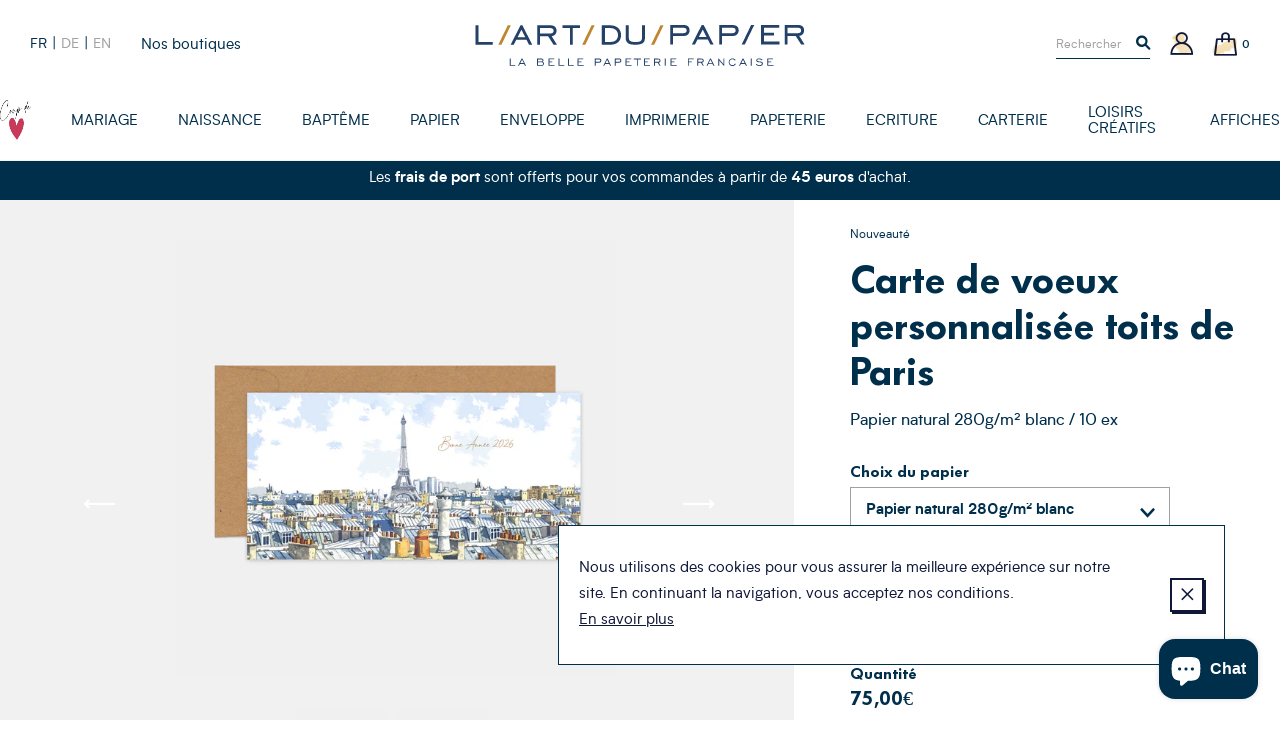

--- FILE ---
content_type: text/html; charset=utf-8
request_url: https://www.art-du-papier.fr/products/carte-de-voeux-personnalisee-toits-de-paris-cdv0143
body_size: 35055
content:
<!doctype html>
<!--[if IE 9]> <html class="ie9 no-js supports-no-cookies" lang="fr"> <![endif]-->
<!--[if (gt IE 9)|!(IE)]><!--> <html class="no-js supports-no-cookies" lang="fr"> <!--<![endif]-->
<head>

  <meta charset="utf-8" />
  <meta http-equiv="X-UA-Compatible" content="IE=edge" />
  <meta name="viewport" content="width=device-width, initial-scale=1.0, user-scalable=no" />
  <link rel="canonical" href="https://www.art-du-papier.fr/products/carte-de-voeux-personnalisee-toits-de-paris-cdv0143" />

  

  

  
    <link rel="shortcut icon" href="//www.art-du-papier.fr/cdn/shop/files/ADP-favicon-01_32x32.png?v=1614297872" type="image/png">
  
<title>Carte de voeux personnalisée toits de Paris - Art du Papier Paris
&ndash; L&#39;Art du Papier Paris</title><meta name="description" content="Carte de voeux toits de Paris Notre carte de voeux Paris est un joli mélange d’une belle illustration représentant la ville Paris dessinée à la main et d&#39;une mise en page douce et moderne composée d&#39;une jolie typographie manuscrite. Toute nos cartes de voeux sont imprimées dans notre atelier parisien sur le plus beaux papiers de création certifiés FSC® de notre collection." />


<meta property="og:site_name" content="L&#39;Art du Papier Paris">
<meta property="og:url" content="https://www.art-du-papier.fr/products/carte-de-voeux-personnalisee-toits-de-paris-cdv0143">
<meta property="og:title" content="Carte de voeux personnalisée toits de Paris">
<meta property="og:type" content="product">
<meta property="og:description" content="Carte de voeux toits de Paris Notre carte de voeux Paris est un joli mélange d’une belle illustration représentant la ville Paris dessinée à la main et d&#39;une mise en page douce et moderne composée d&#39;une jolie typographie manuscrite. Toute nos cartes de voeux sont imprimées dans notre atelier parisien sur le plus beaux papiers de création certifiés FSC® de notre collection."><meta property="product:availability" content="instock">
  <meta property="product:price:amount" content="75,00">
  <meta property="product:price:currency" content="EUR"><meta property="og:image" content="http://www.art-du-papier.fr/cdn/shop/files/Carte-de-voeux-2026-toits-de-Paris-CDV0143_945f99f8-b62b-4b2e-9057-d6fdcf22fe69_1200x600_crop_center.jpg?v=1759164613">
      <meta property="og:image:secure_url" content="https://www.art-du-papier.fr/cdn/shop/files/Carte-de-voeux-2026-toits-de-Paris-CDV0143_945f99f8-b62b-4b2e-9057-d6fdcf22fe69_1200x600_crop_center.jpg?v=1759164613">
      <meta property="og:image:width" content="1200">
      <meta property="og:image:height" content="600">
      <meta property="og:image:alt" content="Carte de voeux personnalisée toits de Paris"><meta property="og:image" content="http://www.art-du-papier.fr/cdn/shop/files/Carte-de-voeux-2026-toits-de-Paris-CDV0143-P1_1200x600_crop_center.jpg?v=1759164613">
      <meta property="og:image:secure_url" content="https://www.art-du-papier.fr/cdn/shop/files/Carte-de-voeux-2026-toits-de-Paris-CDV0143-P1_1200x600_crop_center.jpg?v=1759164613">
      <meta property="og:image:width" content="1200">
      <meta property="og:image:height" content="600">
      <meta property="og:image:alt" content="Carte de voeux personnalisée toits de Paris">

<meta name="twitter:site" content="@">
<meta name="twitter:card" content="summary_large_image">
<meta name="twitter:title" content="Carte de voeux personnalisée toits de Paris">
<meta name="twitter:description" content="Carte de voeux toits de Paris Notre carte de voeux Paris est un joli mélange d’une belle illustration représentant la ville Paris dessinée à la main et d&#39;une mise en page douce et moderne composée d&#39;une jolie typographie manuscrite. Toute nos cartes de voeux sont imprimées dans notre atelier parisien sur le plus beaux papiers de création certifiés FSC® de notre collection.">


  
<link type="text/css" href="//www.art-du-papier.fr/cdn/shop/t/3/assets/vendors@theme.min.css?v=152140460666384405611719820627" rel="stylesheet">
<link type="text/css" href="//www.art-du-papier.fr/cdn/shop/t/3/assets/theme.min.css?v=108863076528044201511760281217" rel="stylesheet">


  <script src="//www.art-du-papier.fr/cdn/shopifycloud/storefront/assets/themes_support/option_selection-b017cd28.js" type="text/javascript"></script>
<script>
    document.documentElement.className = document.documentElement.className.replace('no-js', 'js');

    window.theme = {
      strings: {
        addToCart: "Ajouter au panier",
        preorder: "Précommander",
        success: 'Produit ajouté',
        soldOut: "Épuisé",
        emailAlert: "M\u0026#39;alerter par e-mail",
        unavailable: "Sold out",
        quantity_label: "Quantité",
        article: "article",
        articles: "articles",
        product: "produit",
        products: "produits",
        sample: "Translation missing: fr.cart.sample",
        samples: "Translation missing: fr.cart.samples",
        freeSingular: "offert",
        freePlural: "offerts",
        cookieMessage: "Nous utilisons des cookies pour vous assurer la meilleure expérience sur notre site. En continuant la navigation, vous acceptez nos conditions.",
        cookieDismiss: "J\u0026#39;accepte",
        cookieLinkLabel: "En savoir plus",
        cookieLinkUrl: "\/pages\/politique-des-cookies",
        cartEmptyTitle: "Oups, votre panier est vide",
        cartEmptySubtitle: "Ne tardez pas à le remplir !"
      },
      cartDetails: {"note":null,"attributes":{},"original_total_price":0,"total_price":0,"total_discount":0,"total_weight":0.0,"item_count":0,"items":[],"requires_shipping":false,"currency":"EUR","items_subtotal_price":0,"cart_level_discount_applications":[],"checkout_charge_amount":0},
      cartCount: 0,
      moneyFormat: "{{amount_with_comma_separator}}€",
      moneyWithCurrencyFormat: "{{amount_with_comma_separator}}€ EUR",
      rootUrl: ""
    };
  </script>

  
<script type="text/javascript" src="//www.art-du-papier.fr/cdn/shop/t/3/assets/vendors@theme.min.js?v=89808954812065497471719820629" defer="defer"></script>
<script type="text/javascript" src="//www.art-du-papier.fr/cdn/shop/t/3/assets/theme.min.js?v=38736503313737889431733525210" defer="defer"></script>


  <script>window.performance && window.performance.mark && window.performance.mark('shopify.content_for_header.start');</script><meta name="google-site-verification" content="dqM3O_Qqh_2Kvh8ofyvvvDxBF-vDF0ABQhX-Pz71YUk">
<meta id="shopify-digital-wallet" name="shopify-digital-wallet" content="/7595786295/digital_wallets/dialog">
<link rel="alternate" hreflang="x-default" href="https://www.art-du-papier.fr/products/carte-de-voeux-personnalisee-toits-de-paris-cdv0143">
<link rel="alternate" hreflang="fr" href="https://www.art-du-papier.fr/products/carte-de-voeux-personnalisee-toits-de-paris-cdv0143">
<link rel="alternate" hreflang="de" href="https://www.art-du-papier.fr/de/products/carte-de-voeux-personnalisee-toits-de-paris-cdv0143">
<link rel="alternate" hreflang="en" href="https://www.art-du-papier.fr/en/products/carte-de-voeux-personnalisee-toits-de-paris-cdv0143">
<link rel="alternate" type="application/json+oembed" href="https://www.art-du-papier.fr/products/carte-de-voeux-personnalisee-toits-de-paris-cdv0143.oembed">
<script async="async" src="/checkouts/internal/preloads.js?locale=fr-FR"></script>
<script id="shopify-features" type="application/json">{"accessToken":"433cd3847b6cff32789e6dd771fcfc8d","betas":["rich-media-storefront-analytics"],"domain":"www.art-du-papier.fr","predictiveSearch":true,"shopId":7595786295,"locale":"fr"}</script>
<script>var Shopify = Shopify || {};
Shopify.shop = "artdupapier.myshopify.com";
Shopify.locale = "fr";
Shopify.currency = {"active":"EUR","rate":"1.0"};
Shopify.country = "FR";
Shopify.theme = {"name":"Art du Papier","id":40128348215,"schema_name":"Art Du Papier","schema_version":"1.0.0","theme_store_id":null,"role":"main"};
Shopify.theme.handle = "null";
Shopify.theme.style = {"id":null,"handle":null};
Shopify.cdnHost = "www.art-du-papier.fr/cdn";
Shopify.routes = Shopify.routes || {};
Shopify.routes.root = "/";</script>
<script type="module">!function(o){(o.Shopify=o.Shopify||{}).modules=!0}(window);</script>
<script>!function(o){function n(){var o=[];function n(){o.push(Array.prototype.slice.apply(arguments))}return n.q=o,n}var t=o.Shopify=o.Shopify||{};t.loadFeatures=n(),t.autoloadFeatures=n()}(window);</script>
<script id="shop-js-analytics" type="application/json">{"pageType":"product"}</script>
<script defer="defer" async type="module" src="//www.art-du-papier.fr/cdn/shopifycloud/shop-js/modules/v2/client.init-shop-cart-sync_CfnabTz1.fr.esm.js"></script>
<script defer="defer" async type="module" src="//www.art-du-papier.fr/cdn/shopifycloud/shop-js/modules/v2/chunk.common_1HJ87NEU.esm.js"></script>
<script defer="defer" async type="module" src="//www.art-du-papier.fr/cdn/shopifycloud/shop-js/modules/v2/chunk.modal_BHK_cQfO.esm.js"></script>
<script type="module">
  await import("//www.art-du-papier.fr/cdn/shopifycloud/shop-js/modules/v2/client.init-shop-cart-sync_CfnabTz1.fr.esm.js");
await import("//www.art-du-papier.fr/cdn/shopifycloud/shop-js/modules/v2/chunk.common_1HJ87NEU.esm.js");
await import("//www.art-du-papier.fr/cdn/shopifycloud/shop-js/modules/v2/chunk.modal_BHK_cQfO.esm.js");

  window.Shopify.SignInWithShop?.initShopCartSync?.({"fedCMEnabled":true,"windoidEnabled":true});

</script>
<script>(function() {
  var isLoaded = false;
  function asyncLoad() {
    if (isLoaded) return;
    isLoaded = true;
    var urls = ["https:\/\/app.marsello.com\/Portal\/Custom\/ScriptToInstall\/5d07b1cb0880c02a804ec600?aProvId=5d07b1c40880c02a804ec5c5\u0026shop=artdupapier.myshopify.com","https:\/\/a.mailmunch.co\/widgets\/site-695405-af964c515b2831b47906907ab3eaf3328e2b139b.js?shop=artdupapier.myshopify.com","https:\/\/d1564fddzjmdj5.cloudfront.net\/initializercolissimo.js?app_name=happycolissimo\u0026cloud=d1564fddzjmdj5.cloudfront.net\u0026shop=artdupapier.myshopify.com","https:\/\/d3p29gcwgas9m8.cloudfront.net\/assets\/js\/index.js?shop=artdupapier.myshopify.com"];
    for (var i = 0; i < urls.length; i++) {
      var s = document.createElement('script');
      s.type = 'text/javascript';
      s.async = true;
      s.src = urls[i];
      var x = document.getElementsByTagName('script')[0];
      x.parentNode.insertBefore(s, x);
    }
  };
  if(window.attachEvent) {
    window.attachEvent('onload', asyncLoad);
  } else {
    window.addEventListener('load', asyncLoad, false);
  }
})();</script>
<script id="__st">var __st={"a":7595786295,"offset":3600,"reqid":"b64da0a2-5e02-43ff-8051-7496b934d0cc-1769596491","pageurl":"www.art-du-papier.fr\/products\/carte-de-voeux-personnalisee-toits-de-paris-cdv0143","u":"68cc71bbf05e","p":"product","rtyp":"product","rid":6708731052087};</script>
<script>window.ShopifyPaypalV4VisibilityTracking = true;</script>
<script id="captcha-bootstrap">!function(){'use strict';const t='contact',e='account',n='new_comment',o=[[t,t],['blogs',n],['comments',n],[t,'customer']],c=[[e,'customer_login'],[e,'guest_login'],[e,'recover_customer_password'],[e,'create_customer']],r=t=>t.map((([t,e])=>`form[action*='/${t}']:not([data-nocaptcha='true']) input[name='form_type'][value='${e}']`)).join(','),a=t=>()=>t?[...document.querySelectorAll(t)].map((t=>t.form)):[];function s(){const t=[...o],e=r(t);return a(e)}const i='password',u='form_key',d=['recaptcha-v3-token','g-recaptcha-response','h-captcha-response',i],f=()=>{try{return window.sessionStorage}catch{return}},m='__shopify_v',_=t=>t.elements[u];function p(t,e,n=!1){try{const o=window.sessionStorage,c=JSON.parse(o.getItem(e)),{data:r}=function(t){const{data:e,action:n}=t;return t[m]||n?{data:e,action:n}:{data:t,action:n}}(c);for(const[e,n]of Object.entries(r))t.elements[e]&&(t.elements[e].value=n);n&&o.removeItem(e)}catch(o){console.error('form repopulation failed',{error:o})}}const l='form_type',E='cptcha';function T(t){t.dataset[E]=!0}const w=window,h=w.document,L='Shopify',v='ce_forms',y='captcha';let A=!1;((t,e)=>{const n=(g='f06e6c50-85a8-45c8-87d0-21a2b65856fe',I='https://cdn.shopify.com/shopifycloud/storefront-forms-hcaptcha/ce_storefront_forms_captcha_hcaptcha.v1.5.2.iife.js',D={infoText:'Protégé par hCaptcha',privacyText:'Confidentialité',termsText:'Conditions'},(t,e,n)=>{const o=w[L][v],c=o.bindForm;if(c)return c(t,g,e,D).then(n);var r;o.q.push([[t,g,e,D],n]),r=I,A||(h.body.append(Object.assign(h.createElement('script'),{id:'captcha-provider',async:!0,src:r})),A=!0)});var g,I,D;w[L]=w[L]||{},w[L][v]=w[L][v]||{},w[L][v].q=[],w[L][y]=w[L][y]||{},w[L][y].protect=function(t,e){n(t,void 0,e),T(t)},Object.freeze(w[L][y]),function(t,e,n,w,h,L){const[v,y,A,g]=function(t,e,n){const i=e?o:[],u=t?c:[],d=[...i,...u],f=r(d),m=r(i),_=r(d.filter((([t,e])=>n.includes(e))));return[a(f),a(m),a(_),s()]}(w,h,L),I=t=>{const e=t.target;return e instanceof HTMLFormElement?e:e&&e.form},D=t=>v().includes(t);t.addEventListener('submit',(t=>{const e=I(t);if(!e)return;const n=D(e)&&!e.dataset.hcaptchaBound&&!e.dataset.recaptchaBound,o=_(e),c=g().includes(e)&&(!o||!o.value);(n||c)&&t.preventDefault(),c&&!n&&(function(t){try{if(!f())return;!function(t){const e=f();if(!e)return;const n=_(t);if(!n)return;const o=n.value;o&&e.removeItem(o)}(t);const e=Array.from(Array(32),(()=>Math.random().toString(36)[2])).join('');!function(t,e){_(t)||t.append(Object.assign(document.createElement('input'),{type:'hidden',name:u})),t.elements[u].value=e}(t,e),function(t,e){const n=f();if(!n)return;const o=[...t.querySelectorAll(`input[type='${i}']`)].map((({name:t})=>t)),c=[...d,...o],r={};for(const[a,s]of new FormData(t).entries())c.includes(a)||(r[a]=s);n.setItem(e,JSON.stringify({[m]:1,action:t.action,data:r}))}(t,e)}catch(e){console.error('failed to persist form',e)}}(e),e.submit())}));const S=(t,e)=>{t&&!t.dataset[E]&&(n(t,e.some((e=>e===t))),T(t))};for(const o of['focusin','change'])t.addEventListener(o,(t=>{const e=I(t);D(e)&&S(e,y())}));const B=e.get('form_key'),M=e.get(l),P=B&&M;t.addEventListener('DOMContentLoaded',(()=>{const t=y();if(P)for(const e of t)e.elements[l].value===M&&p(e,B);[...new Set([...A(),...v().filter((t=>'true'===t.dataset.shopifyCaptcha))])].forEach((e=>S(e,t)))}))}(h,new URLSearchParams(w.location.search),n,t,e,['guest_login'])})(!0,!0)}();</script>
<script integrity="sha256-4kQ18oKyAcykRKYeNunJcIwy7WH5gtpwJnB7kiuLZ1E=" data-source-attribution="shopify.loadfeatures" defer="defer" src="//www.art-du-papier.fr/cdn/shopifycloud/storefront/assets/storefront/load_feature-a0a9edcb.js" crossorigin="anonymous"></script>
<script data-source-attribution="shopify.dynamic_checkout.dynamic.init">var Shopify=Shopify||{};Shopify.PaymentButton=Shopify.PaymentButton||{isStorefrontPortableWallets:!0,init:function(){window.Shopify.PaymentButton.init=function(){};var t=document.createElement("script");t.src="https://www.art-du-papier.fr/cdn/shopifycloud/portable-wallets/latest/portable-wallets.fr.js",t.type="module",document.head.appendChild(t)}};
</script>
<script data-source-attribution="shopify.dynamic_checkout.buyer_consent">
  function portableWalletsHideBuyerConsent(e){var t=document.getElementById("shopify-buyer-consent"),n=document.getElementById("shopify-subscription-policy-button");t&&n&&(t.classList.add("hidden"),t.setAttribute("aria-hidden","true"),n.removeEventListener("click",e))}function portableWalletsShowBuyerConsent(e){var t=document.getElementById("shopify-buyer-consent"),n=document.getElementById("shopify-subscription-policy-button");t&&n&&(t.classList.remove("hidden"),t.removeAttribute("aria-hidden"),n.addEventListener("click",e))}window.Shopify?.PaymentButton&&(window.Shopify.PaymentButton.hideBuyerConsent=portableWalletsHideBuyerConsent,window.Shopify.PaymentButton.showBuyerConsent=portableWalletsShowBuyerConsent);
</script>
<script data-source-attribution="shopify.dynamic_checkout.cart.bootstrap">document.addEventListener("DOMContentLoaded",(function(){function t(){return document.querySelector("shopify-accelerated-checkout-cart, shopify-accelerated-checkout")}if(t())Shopify.PaymentButton.init();else{new MutationObserver((function(e,n){t()&&(Shopify.PaymentButton.init(),n.disconnect())})).observe(document.body,{childList:!0,subtree:!0})}}));
</script>
<script id='scb4127' type='text/javascript' async='' src='https://www.art-du-papier.fr/cdn/shopifycloud/privacy-banner/storefront-banner.js'></script>
<script>window.performance && window.performance.mark && window.performance.mark('shopify.content_for_header.end');</script>
<script>var product_detail = {id:'6708731052087',handle:'carte-de-voeux-personnalisee-toits-de-paris-cdv0143'};window.jQuery || document.write("<script src='//ajax.googleapis.com/ajax/libs/jquery/3.1.1/jquery.min.js'>\x3C/script>")</script><script src="//mycustomify.com/js_api/call/artdupapier" type="text/javascript"></script>

<script src="https://cdn.shopify.com/extensions/e8878072-2f6b-4e89-8082-94b04320908d/inbox-1254/assets/inbox-chat-loader.js" type="text/javascript" defer="defer"></script>
<link href="https://monorail-edge.shopifysvc.com" rel="dns-prefetch">
<script>(function(){if ("sendBeacon" in navigator && "performance" in window) {try {var session_token_from_headers = performance.getEntriesByType('navigation')[0].serverTiming.find(x => x.name == '_s').description;} catch {var session_token_from_headers = undefined;}var session_cookie_matches = document.cookie.match(/_shopify_s=([^;]*)/);var session_token_from_cookie = session_cookie_matches && session_cookie_matches.length === 2 ? session_cookie_matches[1] : "";var session_token = session_token_from_headers || session_token_from_cookie || "";function handle_abandonment_event(e) {var entries = performance.getEntries().filter(function(entry) {return /monorail-edge.shopifysvc.com/.test(entry.name);});if (!window.abandonment_tracked && entries.length === 0) {window.abandonment_tracked = true;var currentMs = Date.now();var navigation_start = performance.timing.navigationStart;var payload = {shop_id: 7595786295,url: window.location.href,navigation_start,duration: currentMs - navigation_start,session_token,page_type: "product"};window.navigator.sendBeacon("https://monorail-edge.shopifysvc.com/v1/produce", JSON.stringify({schema_id: "online_store_buyer_site_abandonment/1.1",payload: payload,metadata: {event_created_at_ms: currentMs,event_sent_at_ms: currentMs}}));}}window.addEventListener('pagehide', handle_abandonment_event);}}());</script>
<script id="web-pixels-manager-setup">(function e(e,d,r,n,o){if(void 0===o&&(o={}),!Boolean(null===(a=null===(i=window.Shopify)||void 0===i?void 0:i.analytics)||void 0===a?void 0:a.replayQueue)){var i,a;window.Shopify=window.Shopify||{};var t=window.Shopify;t.analytics=t.analytics||{};var s=t.analytics;s.replayQueue=[],s.publish=function(e,d,r){return s.replayQueue.push([e,d,r]),!0};try{self.performance.mark("wpm:start")}catch(e){}var l=function(){var e={modern:/Edge?\/(1{2}[4-9]|1[2-9]\d|[2-9]\d{2}|\d{4,})\.\d+(\.\d+|)|Firefox\/(1{2}[4-9]|1[2-9]\d|[2-9]\d{2}|\d{4,})\.\d+(\.\d+|)|Chrom(ium|e)\/(9{2}|\d{3,})\.\d+(\.\d+|)|(Maci|X1{2}).+ Version\/(15\.\d+|(1[6-9]|[2-9]\d|\d{3,})\.\d+)([,.]\d+|)( \(\w+\)|)( Mobile\/\w+|) Safari\/|Chrome.+OPR\/(9{2}|\d{3,})\.\d+\.\d+|(CPU[ +]OS|iPhone[ +]OS|CPU[ +]iPhone|CPU IPhone OS|CPU iPad OS)[ +]+(15[._]\d+|(1[6-9]|[2-9]\d|\d{3,})[._]\d+)([._]\d+|)|Android:?[ /-](13[3-9]|1[4-9]\d|[2-9]\d{2}|\d{4,})(\.\d+|)(\.\d+|)|Android.+Firefox\/(13[5-9]|1[4-9]\d|[2-9]\d{2}|\d{4,})\.\d+(\.\d+|)|Android.+Chrom(ium|e)\/(13[3-9]|1[4-9]\d|[2-9]\d{2}|\d{4,})\.\d+(\.\d+|)|SamsungBrowser\/([2-9]\d|\d{3,})\.\d+/,legacy:/Edge?\/(1[6-9]|[2-9]\d|\d{3,})\.\d+(\.\d+|)|Firefox\/(5[4-9]|[6-9]\d|\d{3,})\.\d+(\.\d+|)|Chrom(ium|e)\/(5[1-9]|[6-9]\d|\d{3,})\.\d+(\.\d+|)([\d.]+$|.*Safari\/(?![\d.]+ Edge\/[\d.]+$))|(Maci|X1{2}).+ Version\/(10\.\d+|(1[1-9]|[2-9]\d|\d{3,})\.\d+)([,.]\d+|)( \(\w+\)|)( Mobile\/\w+|) Safari\/|Chrome.+OPR\/(3[89]|[4-9]\d|\d{3,})\.\d+\.\d+|(CPU[ +]OS|iPhone[ +]OS|CPU[ +]iPhone|CPU IPhone OS|CPU iPad OS)[ +]+(10[._]\d+|(1[1-9]|[2-9]\d|\d{3,})[._]\d+)([._]\d+|)|Android:?[ /-](13[3-9]|1[4-9]\d|[2-9]\d{2}|\d{4,})(\.\d+|)(\.\d+|)|Mobile Safari.+OPR\/([89]\d|\d{3,})\.\d+\.\d+|Android.+Firefox\/(13[5-9]|1[4-9]\d|[2-9]\d{2}|\d{4,})\.\d+(\.\d+|)|Android.+Chrom(ium|e)\/(13[3-9]|1[4-9]\d|[2-9]\d{2}|\d{4,})\.\d+(\.\d+|)|Android.+(UC? ?Browser|UCWEB|U3)[ /]?(15\.([5-9]|\d{2,})|(1[6-9]|[2-9]\d|\d{3,})\.\d+)\.\d+|SamsungBrowser\/(5\.\d+|([6-9]|\d{2,})\.\d+)|Android.+MQ{2}Browser\/(14(\.(9|\d{2,})|)|(1[5-9]|[2-9]\d|\d{3,})(\.\d+|))(\.\d+|)|K[Aa][Ii]OS\/(3\.\d+|([4-9]|\d{2,})\.\d+)(\.\d+|)/},d=e.modern,r=e.legacy,n=navigator.userAgent;return n.match(d)?"modern":n.match(r)?"legacy":"unknown"}(),u="modern"===l?"modern":"legacy",c=(null!=n?n:{modern:"",legacy:""})[u],f=function(e){return[e.baseUrl,"/wpm","/b",e.hashVersion,"modern"===e.buildTarget?"m":"l",".js"].join("")}({baseUrl:d,hashVersion:r,buildTarget:u}),m=function(e){var d=e.version,r=e.bundleTarget,n=e.surface,o=e.pageUrl,i=e.monorailEndpoint;return{emit:function(e){var a=e.status,t=e.errorMsg,s=(new Date).getTime(),l=JSON.stringify({metadata:{event_sent_at_ms:s},events:[{schema_id:"web_pixels_manager_load/3.1",payload:{version:d,bundle_target:r,page_url:o,status:a,surface:n,error_msg:t},metadata:{event_created_at_ms:s}}]});if(!i)return console&&console.warn&&console.warn("[Web Pixels Manager] No Monorail endpoint provided, skipping logging."),!1;try{return self.navigator.sendBeacon.bind(self.navigator)(i,l)}catch(e){}var u=new XMLHttpRequest;try{return u.open("POST",i,!0),u.setRequestHeader("Content-Type","text/plain"),u.send(l),!0}catch(e){return console&&console.warn&&console.warn("[Web Pixels Manager] Got an unhandled error while logging to Monorail."),!1}}}}({version:r,bundleTarget:l,surface:e.surface,pageUrl:self.location.href,monorailEndpoint:e.monorailEndpoint});try{o.browserTarget=l,function(e){var d=e.src,r=e.async,n=void 0===r||r,o=e.onload,i=e.onerror,a=e.sri,t=e.scriptDataAttributes,s=void 0===t?{}:t,l=document.createElement("script"),u=document.querySelector("head"),c=document.querySelector("body");if(l.async=n,l.src=d,a&&(l.integrity=a,l.crossOrigin="anonymous"),s)for(var f in s)if(Object.prototype.hasOwnProperty.call(s,f))try{l.dataset[f]=s[f]}catch(e){}if(o&&l.addEventListener("load",o),i&&l.addEventListener("error",i),u)u.appendChild(l);else{if(!c)throw new Error("Did not find a head or body element to append the script");c.appendChild(l)}}({src:f,async:!0,onload:function(){if(!function(){var e,d;return Boolean(null===(d=null===(e=window.Shopify)||void 0===e?void 0:e.analytics)||void 0===d?void 0:d.initialized)}()){var d=window.webPixelsManager.init(e)||void 0;if(d){var r=window.Shopify.analytics;r.replayQueue.forEach((function(e){var r=e[0],n=e[1],o=e[2];d.publishCustomEvent(r,n,o)})),r.replayQueue=[],r.publish=d.publishCustomEvent,r.visitor=d.visitor,r.initialized=!0}}},onerror:function(){return m.emit({status:"failed",errorMsg:"".concat(f," has failed to load")})},sri:function(e){var d=/^sha384-[A-Za-z0-9+/=]+$/;return"string"==typeof e&&d.test(e)}(c)?c:"",scriptDataAttributes:o}),m.emit({status:"loading"})}catch(e){m.emit({status:"failed",errorMsg:(null==e?void 0:e.message)||"Unknown error"})}}})({shopId: 7595786295,storefrontBaseUrl: "https://www.art-du-papier.fr",extensionsBaseUrl: "https://extensions.shopifycdn.com/cdn/shopifycloud/web-pixels-manager",monorailEndpoint: "https://monorail-edge.shopifysvc.com/unstable/produce_batch",surface: "storefront-renderer",enabledBetaFlags: ["2dca8a86"],webPixelsConfigList: [{"id":"3285680470","configuration":"{\"pixel_id\":\"24865826743107038\",\"pixel_type\":\"facebook_pixel\"}","eventPayloadVersion":"v1","runtimeContext":"OPEN","scriptVersion":"ca16bc87fe92b6042fbaa3acc2fbdaa6","type":"APP","apiClientId":2329312,"privacyPurposes":["ANALYTICS","MARKETING","SALE_OF_DATA"],"dataSharingAdjustments":{"protectedCustomerApprovalScopes":["read_customer_address","read_customer_email","read_customer_name","read_customer_personal_data","read_customer_phone"]}},{"id":"965312854","configuration":"{\"config\":\"{\\\"google_tag_ids\\\":[\\\"AW-1071413609\\\"],\\\"target_country\\\":\\\"FR\\\",\\\"gtag_events\\\":[{\\\"type\\\":\\\"begin_checkout\\\",\\\"action_label\\\":[\\\"G-HTR4M2YNG8\\\",\\\"AW-1071413609\\\/aBPvCLO-_8gBEOny8f4D\\\",\\\"AW-1071413609\\\",\\\"G-NMVP14Q0QG\\\"]},{\\\"type\\\":\\\"search\\\",\\\"action_label\\\":[\\\"G-HTR4M2YNG8\\\",\\\"AW-1071413609\\\/VxD6CLa-_8gBEOny8f4D\\\",\\\"AW-1071413609\\\",\\\"G-NMVP14Q0QG\\\"]},{\\\"type\\\":\\\"view_item\\\",\\\"action_label\\\":[\\\"G-HTR4M2YNG8\\\",\\\"AW-1071413609\\\/fsxJCK2-_8gBEOny8f4D\\\",\\\"AW-1071413609\\\",\\\"G-NMVP14Q0QG\\\"]},{\\\"type\\\":\\\"purchase\\\",\\\"action_label\\\":[\\\"G-HTR4M2YNG8\\\",\\\"AW-1071413609\\\/kA9vCKq-_8gBEOny8f4D\\\",\\\"AW-1071413609\\\",\\\"G-NMVP14Q0QG\\\"]},{\\\"type\\\":\\\"page_view\\\",\\\"action_label\\\":[\\\"G-HTR4M2YNG8\\\",\\\"AW-1071413609\\\/lz_dCKe-_8gBEOny8f4D\\\",\\\"AW-1071413609\\\",\\\"G-NMVP14Q0QG\\\"]},{\\\"type\\\":\\\"add_payment_info\\\",\\\"action_label\\\":[\\\"G-HTR4M2YNG8\\\",\\\"AW-1071413609\\\/OW9DCLm-_8gBEOny8f4D\\\",\\\"AW-1071413609\\\",\\\"G-NMVP14Q0QG\\\"]},{\\\"type\\\":\\\"add_to_cart\\\",\\\"action_label\\\":[\\\"G-HTR4M2YNG8\\\",\\\"AW-1071413609\\\/WLRCCLC-_8gBEOny8f4D\\\",\\\"AW-1071413609\\\",\\\"G-NMVP14Q0QG\\\"]}],\\\"enable_monitoring_mode\\\":false}\"}","eventPayloadVersion":"v1","runtimeContext":"OPEN","scriptVersion":"b2a88bafab3e21179ed38636efcd8a93","type":"APP","apiClientId":1780363,"privacyPurposes":[],"dataSharingAdjustments":{"protectedCustomerApprovalScopes":["read_customer_address","read_customer_email","read_customer_name","read_customer_personal_data","read_customer_phone"]}},{"id":"160432470","eventPayloadVersion":"v1","runtimeContext":"LAX","scriptVersion":"1","type":"CUSTOM","privacyPurposes":["MARKETING"],"name":"Meta pixel (migrated)"},{"id":"177733974","eventPayloadVersion":"v1","runtimeContext":"LAX","scriptVersion":"1","type":"CUSTOM","privacyPurposes":["ANALYTICS"],"name":"Google Analytics tag (migrated)"},{"id":"shopify-app-pixel","configuration":"{}","eventPayloadVersion":"v1","runtimeContext":"STRICT","scriptVersion":"0450","apiClientId":"shopify-pixel","type":"APP","privacyPurposes":["ANALYTICS","MARKETING"]},{"id":"shopify-custom-pixel","eventPayloadVersion":"v1","runtimeContext":"LAX","scriptVersion":"0450","apiClientId":"shopify-pixel","type":"CUSTOM","privacyPurposes":["ANALYTICS","MARKETING"]}],isMerchantRequest: false,initData: {"shop":{"name":"L'Art du Papier Paris","paymentSettings":{"currencyCode":"EUR"},"myshopifyDomain":"artdupapier.myshopify.com","countryCode":"FR","storefrontUrl":"https:\/\/www.art-du-papier.fr"},"customer":null,"cart":null,"checkout":null,"productVariants":[{"price":{"amount":75.0,"currencyCode":"EUR"},"product":{"title":"Carte de voeux personnalisée toits de Paris","vendor":"Studio 48","id":"6708731052087","untranslatedTitle":"Carte de voeux personnalisée toits de Paris","url":"\/products\/carte-de-voeux-personnalisee-toits-de-paris-cdv0143","type":"Carte de voeux personnalisée"},"id":"39938396422199","image":{"src":"\/\/www.art-du-papier.fr\/cdn\/shop\/files\/Carte-de-voeux-2026-toits-de-Paris-CDV0143_945f99f8-b62b-4b2e-9057-d6fdcf22fe69.jpg?v=1759164613"},"sku":"IMPCV6","title":"Papier natural 280g\/m² blanc \/ 10 ex","untranslatedTitle":"Papier natural 280g\/m² blanc \/ 10 ex"},{"price":{"amount":124.0,"currencyCode":"EUR"},"product":{"title":"Carte de voeux personnalisée toits de Paris","vendor":"Studio 48","id":"6708731052087","untranslatedTitle":"Carte de voeux personnalisée toits de Paris","url":"\/products\/carte-de-voeux-personnalisee-toits-de-paris-cdv0143","type":"Carte de voeux personnalisée"},"id":"39938396454967","image":{"src":"\/\/www.art-du-papier.fr\/cdn\/shop\/files\/Carte-de-voeux-2026-toits-de-Paris-CDV0143_945f99f8-b62b-4b2e-9057-d6fdcf22fe69.jpg?v=1759164613"},"sku":"IMPCV6","title":"Papier natural 280g\/m² blanc \/ 20 ex","untranslatedTitle":"Papier natural 280g\/m² blanc \/ 20 ex"},{"price":{"amount":168.0,"currencyCode":"EUR"},"product":{"title":"Carte de voeux personnalisée toits de Paris","vendor":"Studio 48","id":"6708731052087","untranslatedTitle":"Carte de voeux personnalisée toits de Paris","url":"\/products\/carte-de-voeux-personnalisee-toits-de-paris-cdv0143","type":"Carte de voeux personnalisée"},"id":"39938396487735","image":{"src":"\/\/www.art-du-papier.fr\/cdn\/shop\/files\/Carte-de-voeux-2026-toits-de-Paris-CDV0143_945f99f8-b62b-4b2e-9057-d6fdcf22fe69.jpg?v=1759164613"},"sku":"IMPCV6","title":"Papier natural 280g\/m² blanc \/ 30 ex","untranslatedTitle":"Papier natural 280g\/m² blanc \/ 30 ex"},{"price":{"amount":180.0,"currencyCode":"EUR"},"product":{"title":"Carte de voeux personnalisée toits de Paris","vendor":"Studio 48","id":"6708731052087","untranslatedTitle":"Carte de voeux personnalisée toits de Paris","url":"\/products\/carte-de-voeux-personnalisee-toits-de-paris-cdv0143","type":"Carte de voeux personnalisée"},"id":"39938396520503","image":{"src":"\/\/www.art-du-papier.fr\/cdn\/shop\/files\/Carte-de-voeux-2026-toits-de-Paris-CDV0143_945f99f8-b62b-4b2e-9057-d6fdcf22fe69.jpg?v=1759164613"},"sku":"IMPCV6","title":"Papier natural 280g\/m² blanc \/ 40 ex","untranslatedTitle":"Papier natural 280g\/m² blanc \/ 40 ex"},{"price":{"amount":210.0,"currencyCode":"EUR"},"product":{"title":"Carte de voeux personnalisée toits de Paris","vendor":"Studio 48","id":"6708731052087","untranslatedTitle":"Carte de voeux personnalisée toits de Paris","url":"\/products\/carte-de-voeux-personnalisee-toits-de-paris-cdv0143","type":"Carte de voeux personnalisée"},"id":"39938396553271","image":{"src":"\/\/www.art-du-papier.fr\/cdn\/shop\/files\/Carte-de-voeux-2026-toits-de-Paris-CDV0143_945f99f8-b62b-4b2e-9057-d6fdcf22fe69.jpg?v=1759164613"},"sku":"IMPCV6","title":"Papier natural 280g\/m² blanc \/ 50 ex","untranslatedTitle":"Papier natural 280g\/m² blanc \/ 50 ex"},{"price":{"amount":234.0,"currencyCode":"EUR"},"product":{"title":"Carte de voeux personnalisée toits de Paris","vendor":"Studio 48","id":"6708731052087","untranslatedTitle":"Carte de voeux personnalisée toits de Paris","url":"\/products\/carte-de-voeux-personnalisee-toits-de-paris-cdv0143","type":"Carte de voeux personnalisée"},"id":"39938396586039","image":{"src":"\/\/www.art-du-papier.fr\/cdn\/shop\/files\/Carte-de-voeux-2026-toits-de-Paris-CDV0143_945f99f8-b62b-4b2e-9057-d6fdcf22fe69.jpg?v=1759164613"},"sku":"IMPCV6","title":"Papier natural 280g\/m² blanc \/ 60 ex","untranslatedTitle":"Papier natural 280g\/m² blanc \/ 60 ex"},{"price":{"amount":258.0,"currencyCode":"EUR"},"product":{"title":"Carte de voeux personnalisée toits de Paris","vendor":"Studio 48","id":"6708731052087","untranslatedTitle":"Carte de voeux personnalisée toits de Paris","url":"\/products\/carte-de-voeux-personnalisee-toits-de-paris-cdv0143","type":"Carte de voeux personnalisée"},"id":"39938396618807","image":{"src":"\/\/www.art-du-papier.fr\/cdn\/shop\/files\/Carte-de-voeux-2026-toits-de-Paris-CDV0143_945f99f8-b62b-4b2e-9057-d6fdcf22fe69.jpg?v=1759164613"},"sku":"IMPCV6","title":"Papier natural 280g\/m² blanc \/ 70 ex","untranslatedTitle":"Papier natural 280g\/m² blanc \/ 70 ex"},{"price":{"amount":280.0,"currencyCode":"EUR"},"product":{"title":"Carte de voeux personnalisée toits de Paris","vendor":"Studio 48","id":"6708731052087","untranslatedTitle":"Carte de voeux personnalisée toits de Paris","url":"\/products\/carte-de-voeux-personnalisee-toits-de-paris-cdv0143","type":"Carte de voeux personnalisée"},"id":"39938396651575","image":{"src":"\/\/www.art-du-papier.fr\/cdn\/shop\/files\/Carte-de-voeux-2026-toits-de-Paris-CDV0143_945f99f8-b62b-4b2e-9057-d6fdcf22fe69.jpg?v=1759164613"},"sku":"IMPCV6","title":"Papier natural 280g\/m² blanc \/ 80 ex","untranslatedTitle":"Papier natural 280g\/m² blanc \/ 80 ex"},{"price":{"amount":306.0,"currencyCode":"EUR"},"product":{"title":"Carte de voeux personnalisée toits de Paris","vendor":"Studio 48","id":"6708731052087","untranslatedTitle":"Carte de voeux personnalisée toits de Paris","url":"\/products\/carte-de-voeux-personnalisee-toits-de-paris-cdv0143","type":"Carte de voeux personnalisée"},"id":"39938396684343","image":{"src":"\/\/www.art-du-papier.fr\/cdn\/shop\/files\/Carte-de-voeux-2026-toits-de-Paris-CDV0143_945f99f8-b62b-4b2e-9057-d6fdcf22fe69.jpg?v=1759164613"},"sku":"IMPCV6","title":"Papier natural 280g\/m² blanc \/ 90 ex","untranslatedTitle":"Papier natural 280g\/m² blanc \/ 90 ex"},{"price":{"amount":330.0,"currencyCode":"EUR"},"product":{"title":"Carte de voeux personnalisée toits de Paris","vendor":"Studio 48","id":"6708731052087","untranslatedTitle":"Carte de voeux personnalisée toits de Paris","url":"\/products\/carte-de-voeux-personnalisee-toits-de-paris-cdv0143","type":"Carte de voeux personnalisée"},"id":"39938396717111","image":{"src":"\/\/www.art-du-papier.fr\/cdn\/shop\/files\/Carte-de-voeux-2026-toits-de-Paris-CDV0143_945f99f8-b62b-4b2e-9057-d6fdcf22fe69.jpg?v=1759164613"},"sku":"IMPCV6","title":"Papier natural 280g\/m² blanc \/ 100 ex","untranslatedTitle":"Papier natural 280g\/m² blanc \/ 100 ex"},{"price":{"amount":395.0,"currencyCode":"EUR"},"product":{"title":"Carte de voeux personnalisée toits de Paris","vendor":"Studio 48","id":"6708731052087","untranslatedTitle":"Carte de voeux personnalisée toits de Paris","url":"\/products\/carte-de-voeux-personnalisee-toits-de-paris-cdv0143","type":"Carte de voeux personnalisée"},"id":"39938396749879","image":{"src":"\/\/www.art-du-papier.fr\/cdn\/shop\/files\/Carte-de-voeux-2026-toits-de-Paris-CDV0143_945f99f8-b62b-4b2e-9057-d6fdcf22fe69.jpg?v=1759164613"},"sku":"IMPCV6","title":"Papier natural 280g\/m² blanc \/ 125 ex","untranslatedTitle":"Papier natural 280g\/m² blanc \/ 125 ex"},{"price":{"amount":450.0,"currencyCode":"EUR"},"product":{"title":"Carte de voeux personnalisée toits de Paris","vendor":"Studio 48","id":"6708731052087","untranslatedTitle":"Carte de voeux personnalisée toits de Paris","url":"\/products\/carte-de-voeux-personnalisee-toits-de-paris-cdv0143","type":"Carte de voeux personnalisée"},"id":"39938396782647","image":{"src":"\/\/www.art-du-papier.fr\/cdn\/shop\/files\/Carte-de-voeux-2026-toits-de-Paris-CDV0143_945f99f8-b62b-4b2e-9057-d6fdcf22fe69.jpg?v=1759164613"},"sku":"IMPCV6","title":"Papier natural 280g\/m² blanc \/ 150 ex","untranslatedTitle":"Papier natural 280g\/m² blanc \/ 150 ex"},{"price":{"amount":485.0,"currencyCode":"EUR"},"product":{"title":"Carte de voeux personnalisée toits de Paris","vendor":"Studio 48","id":"6708731052087","untranslatedTitle":"Carte de voeux personnalisée toits de Paris","url":"\/products\/carte-de-voeux-personnalisee-toits-de-paris-cdv0143","type":"Carte de voeux personnalisée"},"id":"39938396815415","image":{"src":"\/\/www.art-du-papier.fr\/cdn\/shop\/files\/Carte-de-voeux-2026-toits-de-Paris-CDV0143_945f99f8-b62b-4b2e-9057-d6fdcf22fe69.jpg?v=1759164613"},"sku":"IMPCV6","title":"Papier natural 280g\/m² blanc \/ 175 ex","untranslatedTitle":"Papier natural 280g\/m² blanc \/ 175 ex"},{"price":{"amount":535.0,"currencyCode":"EUR"},"product":{"title":"Carte de voeux personnalisée toits de Paris","vendor":"Studio 48","id":"6708731052087","untranslatedTitle":"Carte de voeux personnalisée toits de Paris","url":"\/products\/carte-de-voeux-personnalisee-toits-de-paris-cdv0143","type":"Carte de voeux personnalisée"},"id":"39938396848183","image":{"src":"\/\/www.art-du-papier.fr\/cdn\/shop\/files\/Carte-de-voeux-2026-toits-de-Paris-CDV0143_945f99f8-b62b-4b2e-9057-d6fdcf22fe69.jpg?v=1759164613"},"sku":"IMPCV6","title":"Papier natural 280g\/m² blanc \/ 200 ex","untranslatedTitle":"Papier natural 280g\/m² blanc \/ 200 ex"},{"price":{"amount":595.0,"currencyCode":"EUR"},"product":{"title":"Carte de voeux personnalisée toits de Paris","vendor":"Studio 48","id":"6708731052087","untranslatedTitle":"Carte de voeux personnalisée toits de Paris","url":"\/products\/carte-de-voeux-personnalisee-toits-de-paris-cdv0143","type":"Carte de voeux personnalisée"},"id":"39938396880951","image":{"src":"\/\/www.art-du-papier.fr\/cdn\/shop\/files\/Carte-de-voeux-2026-toits-de-Paris-CDV0143_945f99f8-b62b-4b2e-9057-d6fdcf22fe69.jpg?v=1759164613"},"sku":"IMPCV6","title":"Papier natural 280g\/m² blanc \/ 225 ex","untranslatedTitle":"Papier natural 280g\/m² blanc \/ 225 ex"},{"price":{"amount":650.0,"currencyCode":"EUR"},"product":{"title":"Carte de voeux personnalisée toits de Paris","vendor":"Studio 48","id":"6708731052087","untranslatedTitle":"Carte de voeux personnalisée toits de Paris","url":"\/products\/carte-de-voeux-personnalisee-toits-de-paris-cdv0143","type":"Carte de voeux personnalisée"},"id":"39938396913719","image":{"src":"\/\/www.art-du-papier.fr\/cdn\/shop\/files\/Carte-de-voeux-2026-toits-de-Paris-CDV0143_945f99f8-b62b-4b2e-9057-d6fdcf22fe69.jpg?v=1759164613"},"sku":"IMPCV6","title":"Papier natural 280g\/m² blanc \/ 250 ex","untranslatedTitle":"Papier natural 280g\/m² blanc \/ 250 ex"},{"price":{"amount":700.0,"currencyCode":"EUR"},"product":{"title":"Carte de voeux personnalisée toits de Paris","vendor":"Studio 48","id":"6708731052087","untranslatedTitle":"Carte de voeux personnalisée toits de Paris","url":"\/products\/carte-de-voeux-personnalisee-toits-de-paris-cdv0143","type":"Carte de voeux personnalisée"},"id":"39938396946487","image":{"src":"\/\/www.art-du-papier.fr\/cdn\/shop\/files\/Carte-de-voeux-2026-toits-de-Paris-CDV0143_945f99f8-b62b-4b2e-9057-d6fdcf22fe69.jpg?v=1759164613"},"sku":"IMPCV6","title":"Papier natural 280g\/m² blanc \/ 275 ex","untranslatedTitle":"Papier natural 280g\/m² blanc \/ 275 ex"},{"price":{"amount":750.0,"currencyCode":"EUR"},"product":{"title":"Carte de voeux personnalisée toits de Paris","vendor":"Studio 48","id":"6708731052087","untranslatedTitle":"Carte de voeux personnalisée toits de Paris","url":"\/products\/carte-de-voeux-personnalisee-toits-de-paris-cdv0143","type":"Carte de voeux personnalisée"},"id":"39938396979255","image":{"src":"\/\/www.art-du-papier.fr\/cdn\/shop\/files\/Carte-de-voeux-2026-toits-de-Paris-CDV0143_945f99f8-b62b-4b2e-9057-d6fdcf22fe69.jpg?v=1759164613"},"sku":"IMPCV6","title":"Papier natural 280g\/m² blanc \/ 300 ex","untranslatedTitle":"Papier natural 280g\/m² blanc \/ 300 ex"},{"price":{"amount":860.0,"currencyCode":"EUR"},"product":{"title":"Carte de voeux personnalisée toits de Paris","vendor":"Studio 48","id":"6708731052087","untranslatedTitle":"Carte de voeux personnalisée toits de Paris","url":"\/products\/carte-de-voeux-personnalisee-toits-de-paris-cdv0143","type":"Carte de voeux personnalisée"},"id":"39938397012023","image":{"src":"\/\/www.art-du-papier.fr\/cdn\/shop\/files\/Carte-de-voeux-2026-toits-de-Paris-CDV0143_945f99f8-b62b-4b2e-9057-d6fdcf22fe69.jpg?v=1759164613"},"sku":"IMPCV6","title":"Papier natural 280g\/m² blanc \/ 350 ex","untranslatedTitle":"Papier natural 280g\/m² blanc \/ 350 ex"},{"price":{"amount":960.0,"currencyCode":"EUR"},"product":{"title":"Carte de voeux personnalisée toits de Paris","vendor":"Studio 48","id":"6708731052087","untranslatedTitle":"Carte de voeux personnalisée toits de Paris","url":"\/products\/carte-de-voeux-personnalisee-toits-de-paris-cdv0143","type":"Carte de voeux personnalisée"},"id":"39938397044791","image":{"src":"\/\/www.art-du-papier.fr\/cdn\/shop\/files\/Carte-de-voeux-2026-toits-de-Paris-CDV0143_945f99f8-b62b-4b2e-9057-d6fdcf22fe69.jpg?v=1759164613"},"sku":"IMPCV6","title":"Papier natural 280g\/m² blanc \/ 400 ex","untranslatedTitle":"Papier natural 280g\/m² blanc \/ 400 ex"},{"price":{"amount":1035.0,"currencyCode":"EUR"},"product":{"title":"Carte de voeux personnalisée toits de Paris","vendor":"Studio 48","id":"6708731052087","untranslatedTitle":"Carte de voeux personnalisée toits de Paris","url":"\/products\/carte-de-voeux-personnalisee-toits-de-paris-cdv0143","type":"Carte de voeux personnalisée"},"id":"39938397077559","image":{"src":"\/\/www.art-du-papier.fr\/cdn\/shop\/files\/Carte-de-voeux-2026-toits-de-Paris-CDV0143_945f99f8-b62b-4b2e-9057-d6fdcf22fe69.jpg?v=1759164613"},"sku":"IMPCV6","title":"Papier natural 280g\/m² blanc \/ 450 ex","untranslatedTitle":"Papier natural 280g\/m² blanc \/ 450 ex"},{"price":{"amount":1125.0,"currencyCode":"EUR"},"product":{"title":"Carte de voeux personnalisée toits de Paris","vendor":"Studio 48","id":"6708731052087","untranslatedTitle":"Carte de voeux personnalisée toits de Paris","url":"\/products\/carte-de-voeux-personnalisee-toits-de-paris-cdv0143","type":"Carte de voeux personnalisée"},"id":"39938397110327","image":{"src":"\/\/www.art-du-papier.fr\/cdn\/shop\/files\/Carte-de-voeux-2026-toits-de-Paris-CDV0143_945f99f8-b62b-4b2e-9057-d6fdcf22fe69.jpg?v=1759164613"},"sku":"IMPCV6","title":"Papier natural 280g\/m² blanc \/ 500 ex","untranslatedTitle":"Papier natural 280g\/m² blanc \/ 500 ex"},{"price":{"amount":75.0,"currencyCode":"EUR"},"product":{"title":"Carte de voeux personnalisée toits de Paris","vendor":"Studio 48","id":"6708731052087","untranslatedTitle":"Carte de voeux personnalisée toits de Paris","url":"\/products\/carte-de-voeux-personnalisee-toits-de-paris-cdv0143","type":"Carte de voeux personnalisée"},"id":"39938397143095","image":{"src":"\/\/www.art-du-papier.fr\/cdn\/shop\/files\/Carte-de-voeux-2026-toits-de-Paris-CDV0143_945f99f8-b62b-4b2e-9057-d6fdcf22fe69.jpg?v=1759164613"},"sku":"IMPCV6","title":"Papier vélin 300g\/m² blanc \/ 10 ex","untranslatedTitle":"Papier vélin 300g\/m² blanc \/ 10 ex"},{"price":{"amount":124.0,"currencyCode":"EUR"},"product":{"title":"Carte de voeux personnalisée toits de Paris","vendor":"Studio 48","id":"6708731052087","untranslatedTitle":"Carte de voeux personnalisée toits de Paris","url":"\/products\/carte-de-voeux-personnalisee-toits-de-paris-cdv0143","type":"Carte de voeux personnalisée"},"id":"39938397175863","image":{"src":"\/\/www.art-du-papier.fr\/cdn\/shop\/files\/Carte-de-voeux-2026-toits-de-Paris-CDV0143_945f99f8-b62b-4b2e-9057-d6fdcf22fe69.jpg?v=1759164613"},"sku":"IMPCV6","title":"Papier vélin 300g\/m² blanc \/ 20 ex","untranslatedTitle":"Papier vélin 300g\/m² blanc \/ 20 ex"},{"price":{"amount":168.0,"currencyCode":"EUR"},"product":{"title":"Carte de voeux personnalisée toits de Paris","vendor":"Studio 48","id":"6708731052087","untranslatedTitle":"Carte de voeux personnalisée toits de Paris","url":"\/products\/carte-de-voeux-personnalisee-toits-de-paris-cdv0143","type":"Carte de voeux personnalisée"},"id":"39938397208631","image":{"src":"\/\/www.art-du-papier.fr\/cdn\/shop\/files\/Carte-de-voeux-2026-toits-de-Paris-CDV0143_945f99f8-b62b-4b2e-9057-d6fdcf22fe69.jpg?v=1759164613"},"sku":"IMPCV6","title":"Papier vélin 300g\/m² blanc \/ 30 ex","untranslatedTitle":"Papier vélin 300g\/m² blanc \/ 30 ex"},{"price":{"amount":180.0,"currencyCode":"EUR"},"product":{"title":"Carte de voeux personnalisée toits de Paris","vendor":"Studio 48","id":"6708731052087","untranslatedTitle":"Carte de voeux personnalisée toits de Paris","url":"\/products\/carte-de-voeux-personnalisee-toits-de-paris-cdv0143","type":"Carte de voeux personnalisée"},"id":"39938397241399","image":{"src":"\/\/www.art-du-papier.fr\/cdn\/shop\/files\/Carte-de-voeux-2026-toits-de-Paris-CDV0143_945f99f8-b62b-4b2e-9057-d6fdcf22fe69.jpg?v=1759164613"},"sku":"IMPCV6","title":"Papier vélin 300g\/m² blanc \/ 40 ex","untranslatedTitle":"Papier vélin 300g\/m² blanc \/ 40 ex"},{"price":{"amount":210.0,"currencyCode":"EUR"},"product":{"title":"Carte de voeux personnalisée toits de Paris","vendor":"Studio 48","id":"6708731052087","untranslatedTitle":"Carte de voeux personnalisée toits de Paris","url":"\/products\/carte-de-voeux-personnalisee-toits-de-paris-cdv0143","type":"Carte de voeux personnalisée"},"id":"39938397274167","image":{"src":"\/\/www.art-du-papier.fr\/cdn\/shop\/files\/Carte-de-voeux-2026-toits-de-Paris-CDV0143_945f99f8-b62b-4b2e-9057-d6fdcf22fe69.jpg?v=1759164613"},"sku":"IMPCV6","title":"Papier vélin 300g\/m² blanc \/ 50 ex","untranslatedTitle":"Papier vélin 300g\/m² blanc \/ 50 ex"},{"price":{"amount":234.0,"currencyCode":"EUR"},"product":{"title":"Carte de voeux personnalisée toits de Paris","vendor":"Studio 48","id":"6708731052087","untranslatedTitle":"Carte de voeux personnalisée toits de Paris","url":"\/products\/carte-de-voeux-personnalisee-toits-de-paris-cdv0143","type":"Carte de voeux personnalisée"},"id":"39938397306935","image":{"src":"\/\/www.art-du-papier.fr\/cdn\/shop\/files\/Carte-de-voeux-2026-toits-de-Paris-CDV0143_945f99f8-b62b-4b2e-9057-d6fdcf22fe69.jpg?v=1759164613"},"sku":"IMPCV6","title":"Papier vélin 300g\/m² blanc \/ 60 ex","untranslatedTitle":"Papier vélin 300g\/m² blanc \/ 60 ex"},{"price":{"amount":258.0,"currencyCode":"EUR"},"product":{"title":"Carte de voeux personnalisée toits de Paris","vendor":"Studio 48","id":"6708731052087","untranslatedTitle":"Carte de voeux personnalisée toits de Paris","url":"\/products\/carte-de-voeux-personnalisee-toits-de-paris-cdv0143","type":"Carte de voeux personnalisée"},"id":"39938397339703","image":{"src":"\/\/www.art-du-papier.fr\/cdn\/shop\/files\/Carte-de-voeux-2026-toits-de-Paris-CDV0143_945f99f8-b62b-4b2e-9057-d6fdcf22fe69.jpg?v=1759164613"},"sku":"IMPCV6","title":"Papier vélin 300g\/m² blanc \/ 70 ex","untranslatedTitle":"Papier vélin 300g\/m² blanc \/ 70 ex"},{"price":{"amount":280.0,"currencyCode":"EUR"},"product":{"title":"Carte de voeux personnalisée toits de Paris","vendor":"Studio 48","id":"6708731052087","untranslatedTitle":"Carte de voeux personnalisée toits de Paris","url":"\/products\/carte-de-voeux-personnalisee-toits-de-paris-cdv0143","type":"Carte de voeux personnalisée"},"id":"39938397372471","image":{"src":"\/\/www.art-du-papier.fr\/cdn\/shop\/files\/Carte-de-voeux-2026-toits-de-Paris-CDV0143_945f99f8-b62b-4b2e-9057-d6fdcf22fe69.jpg?v=1759164613"},"sku":"IMPCV6","title":"Papier vélin 300g\/m² blanc \/ 80 ex","untranslatedTitle":"Papier vélin 300g\/m² blanc \/ 80 ex"},{"price":{"amount":306.0,"currencyCode":"EUR"},"product":{"title":"Carte de voeux personnalisée toits de Paris","vendor":"Studio 48","id":"6708731052087","untranslatedTitle":"Carte de voeux personnalisée toits de Paris","url":"\/products\/carte-de-voeux-personnalisee-toits-de-paris-cdv0143","type":"Carte de voeux personnalisée"},"id":"39938397405239","image":{"src":"\/\/www.art-du-papier.fr\/cdn\/shop\/files\/Carte-de-voeux-2026-toits-de-Paris-CDV0143_945f99f8-b62b-4b2e-9057-d6fdcf22fe69.jpg?v=1759164613"},"sku":"IMPCV6","title":"Papier vélin 300g\/m² blanc \/ 90 ex","untranslatedTitle":"Papier vélin 300g\/m² blanc \/ 90 ex"},{"price":{"amount":330.0,"currencyCode":"EUR"},"product":{"title":"Carte de voeux personnalisée toits de Paris","vendor":"Studio 48","id":"6708731052087","untranslatedTitle":"Carte de voeux personnalisée toits de Paris","url":"\/products\/carte-de-voeux-personnalisee-toits-de-paris-cdv0143","type":"Carte de voeux personnalisée"},"id":"39938397438007","image":{"src":"\/\/www.art-du-papier.fr\/cdn\/shop\/files\/Carte-de-voeux-2026-toits-de-Paris-CDV0143_945f99f8-b62b-4b2e-9057-d6fdcf22fe69.jpg?v=1759164613"},"sku":"IMPCV6","title":"Papier vélin 300g\/m² blanc \/ 100 ex","untranslatedTitle":"Papier vélin 300g\/m² blanc \/ 100 ex"},{"price":{"amount":395.0,"currencyCode":"EUR"},"product":{"title":"Carte de voeux personnalisée toits de Paris","vendor":"Studio 48","id":"6708731052087","untranslatedTitle":"Carte de voeux personnalisée toits de Paris","url":"\/products\/carte-de-voeux-personnalisee-toits-de-paris-cdv0143","type":"Carte de voeux personnalisée"},"id":"39938397470775","image":{"src":"\/\/www.art-du-papier.fr\/cdn\/shop\/files\/Carte-de-voeux-2026-toits-de-Paris-CDV0143_945f99f8-b62b-4b2e-9057-d6fdcf22fe69.jpg?v=1759164613"},"sku":"IMPCV6","title":"Papier vélin 300g\/m² blanc \/ 125 ex","untranslatedTitle":"Papier vélin 300g\/m² blanc \/ 125 ex"},{"price":{"amount":450.0,"currencyCode":"EUR"},"product":{"title":"Carte de voeux personnalisée toits de Paris","vendor":"Studio 48","id":"6708731052087","untranslatedTitle":"Carte de voeux personnalisée toits de Paris","url":"\/products\/carte-de-voeux-personnalisee-toits-de-paris-cdv0143","type":"Carte de voeux personnalisée"},"id":"39938397503543","image":{"src":"\/\/www.art-du-papier.fr\/cdn\/shop\/files\/Carte-de-voeux-2026-toits-de-Paris-CDV0143_945f99f8-b62b-4b2e-9057-d6fdcf22fe69.jpg?v=1759164613"},"sku":"IMPCV6","title":"Papier vélin 300g\/m² blanc \/ 150 ex","untranslatedTitle":"Papier vélin 300g\/m² blanc \/ 150 ex"},{"price":{"amount":485.0,"currencyCode":"EUR"},"product":{"title":"Carte de voeux personnalisée toits de Paris","vendor":"Studio 48","id":"6708731052087","untranslatedTitle":"Carte de voeux personnalisée toits de Paris","url":"\/products\/carte-de-voeux-personnalisee-toits-de-paris-cdv0143","type":"Carte de voeux personnalisée"},"id":"39938397536311","image":{"src":"\/\/www.art-du-papier.fr\/cdn\/shop\/files\/Carte-de-voeux-2026-toits-de-Paris-CDV0143_945f99f8-b62b-4b2e-9057-d6fdcf22fe69.jpg?v=1759164613"},"sku":"IMPCV6","title":"Papier vélin 300g\/m² blanc \/ 175 ex","untranslatedTitle":"Papier vélin 300g\/m² blanc \/ 175 ex"},{"price":{"amount":535.0,"currencyCode":"EUR"},"product":{"title":"Carte de voeux personnalisée toits de Paris","vendor":"Studio 48","id":"6708731052087","untranslatedTitle":"Carte de voeux personnalisée toits de Paris","url":"\/products\/carte-de-voeux-personnalisee-toits-de-paris-cdv0143","type":"Carte de voeux personnalisée"},"id":"39938397569079","image":{"src":"\/\/www.art-du-papier.fr\/cdn\/shop\/files\/Carte-de-voeux-2026-toits-de-Paris-CDV0143_945f99f8-b62b-4b2e-9057-d6fdcf22fe69.jpg?v=1759164613"},"sku":"IMPCV6","title":"Papier vélin 300g\/m² blanc \/ 200 ex","untranslatedTitle":"Papier vélin 300g\/m² blanc \/ 200 ex"},{"price":{"amount":595.0,"currencyCode":"EUR"},"product":{"title":"Carte de voeux personnalisée toits de Paris","vendor":"Studio 48","id":"6708731052087","untranslatedTitle":"Carte de voeux personnalisée toits de Paris","url":"\/products\/carte-de-voeux-personnalisee-toits-de-paris-cdv0143","type":"Carte de voeux personnalisée"},"id":"39938397601847","image":{"src":"\/\/www.art-du-papier.fr\/cdn\/shop\/files\/Carte-de-voeux-2026-toits-de-Paris-CDV0143_945f99f8-b62b-4b2e-9057-d6fdcf22fe69.jpg?v=1759164613"},"sku":"IMPCV6","title":"Papier vélin 300g\/m² blanc \/ 225 ex","untranslatedTitle":"Papier vélin 300g\/m² blanc \/ 225 ex"},{"price":{"amount":650.0,"currencyCode":"EUR"},"product":{"title":"Carte de voeux personnalisée toits de Paris","vendor":"Studio 48","id":"6708731052087","untranslatedTitle":"Carte de voeux personnalisée toits de Paris","url":"\/products\/carte-de-voeux-personnalisee-toits-de-paris-cdv0143","type":"Carte de voeux personnalisée"},"id":"39938397634615","image":{"src":"\/\/www.art-du-papier.fr\/cdn\/shop\/files\/Carte-de-voeux-2026-toits-de-Paris-CDV0143_945f99f8-b62b-4b2e-9057-d6fdcf22fe69.jpg?v=1759164613"},"sku":"IMPCV6","title":"Papier vélin 300g\/m² blanc \/ 250 ex","untranslatedTitle":"Papier vélin 300g\/m² blanc \/ 250 ex"},{"price":{"amount":700.0,"currencyCode":"EUR"},"product":{"title":"Carte de voeux personnalisée toits de Paris","vendor":"Studio 48","id":"6708731052087","untranslatedTitle":"Carte de voeux personnalisée toits de Paris","url":"\/products\/carte-de-voeux-personnalisee-toits-de-paris-cdv0143","type":"Carte de voeux personnalisée"},"id":"39938397667383","image":{"src":"\/\/www.art-du-papier.fr\/cdn\/shop\/files\/Carte-de-voeux-2026-toits-de-Paris-CDV0143_945f99f8-b62b-4b2e-9057-d6fdcf22fe69.jpg?v=1759164613"},"sku":"IMPCV6","title":"Papier vélin 300g\/m² blanc \/ 275 ex","untranslatedTitle":"Papier vélin 300g\/m² blanc \/ 275 ex"},{"price":{"amount":750.0,"currencyCode":"EUR"},"product":{"title":"Carte de voeux personnalisée toits de Paris","vendor":"Studio 48","id":"6708731052087","untranslatedTitle":"Carte de voeux personnalisée toits de Paris","url":"\/products\/carte-de-voeux-personnalisee-toits-de-paris-cdv0143","type":"Carte de voeux personnalisée"},"id":"39938397700151","image":{"src":"\/\/www.art-du-papier.fr\/cdn\/shop\/files\/Carte-de-voeux-2026-toits-de-Paris-CDV0143_945f99f8-b62b-4b2e-9057-d6fdcf22fe69.jpg?v=1759164613"},"sku":"IMPCV6","title":"Papier vélin 300g\/m² blanc \/ 300 ex","untranslatedTitle":"Papier vélin 300g\/m² blanc \/ 300 ex"},{"price":{"amount":860.0,"currencyCode":"EUR"},"product":{"title":"Carte de voeux personnalisée toits de Paris","vendor":"Studio 48","id":"6708731052087","untranslatedTitle":"Carte de voeux personnalisée toits de Paris","url":"\/products\/carte-de-voeux-personnalisee-toits-de-paris-cdv0143","type":"Carte de voeux personnalisée"},"id":"39938397732919","image":{"src":"\/\/www.art-du-papier.fr\/cdn\/shop\/files\/Carte-de-voeux-2026-toits-de-Paris-CDV0143_945f99f8-b62b-4b2e-9057-d6fdcf22fe69.jpg?v=1759164613"},"sku":"IMPCV6","title":"Papier vélin 300g\/m² blanc \/ 350 ex","untranslatedTitle":"Papier vélin 300g\/m² blanc \/ 350 ex"},{"price":{"amount":960.0,"currencyCode":"EUR"},"product":{"title":"Carte de voeux personnalisée toits de Paris","vendor":"Studio 48","id":"6708731052087","untranslatedTitle":"Carte de voeux personnalisée toits de Paris","url":"\/products\/carte-de-voeux-personnalisee-toits-de-paris-cdv0143","type":"Carte de voeux personnalisée"},"id":"39938397765687","image":{"src":"\/\/www.art-du-papier.fr\/cdn\/shop\/files\/Carte-de-voeux-2026-toits-de-Paris-CDV0143_945f99f8-b62b-4b2e-9057-d6fdcf22fe69.jpg?v=1759164613"},"sku":"IMPCV6","title":"Papier vélin 300g\/m² blanc \/ 400 ex","untranslatedTitle":"Papier vélin 300g\/m² blanc \/ 400 ex"},{"price":{"amount":1035.0,"currencyCode":"EUR"},"product":{"title":"Carte de voeux personnalisée toits de Paris","vendor":"Studio 48","id":"6708731052087","untranslatedTitle":"Carte de voeux personnalisée toits de Paris","url":"\/products\/carte-de-voeux-personnalisee-toits-de-paris-cdv0143","type":"Carte de voeux personnalisée"},"id":"39938397798455","image":{"src":"\/\/www.art-du-papier.fr\/cdn\/shop\/files\/Carte-de-voeux-2026-toits-de-Paris-CDV0143_945f99f8-b62b-4b2e-9057-d6fdcf22fe69.jpg?v=1759164613"},"sku":"IMPCV6","title":"Papier vélin 300g\/m² blanc \/ 450 ex","untranslatedTitle":"Papier vélin 300g\/m² blanc \/ 450 ex"},{"price":{"amount":1125.0,"currencyCode":"EUR"},"product":{"title":"Carte de voeux personnalisée toits de Paris","vendor":"Studio 48","id":"6708731052087","untranslatedTitle":"Carte de voeux personnalisée toits de Paris","url":"\/products\/carte-de-voeux-personnalisee-toits-de-paris-cdv0143","type":"Carte de voeux personnalisée"},"id":"39938397831223","image":{"src":"\/\/www.art-du-papier.fr\/cdn\/shop\/files\/Carte-de-voeux-2026-toits-de-Paris-CDV0143_945f99f8-b62b-4b2e-9057-d6fdcf22fe69.jpg?v=1759164613"},"sku":"IMPCV6","title":"Papier vélin 300g\/m² blanc \/ 500 ex","untranslatedTitle":"Papier vélin 300g\/m² blanc \/ 500 ex"},{"price":{"amount":75.0,"currencyCode":"EUR"},"product":{"title":"Carte de voeux personnalisée toits de Paris","vendor":"Studio 48","id":"6708731052087","untranslatedTitle":"Carte de voeux personnalisée toits de Paris","url":"\/products\/carte-de-voeux-personnalisee-toits-de-paris-cdv0143","type":"Carte de voeux personnalisée"},"id":"39938397863991","image":{"src":"\/\/www.art-du-papier.fr\/cdn\/shop\/files\/Carte-de-voeux-2026-toits-de-Paris-CDV0143_945f99f8-b62b-4b2e-9057-d6fdcf22fe69.jpg?v=1759164613"},"sku":"IMPCV6","title":"Papier recyclé 300g\/m² blanc \/ 10 ex","untranslatedTitle":"Papier recyclé 300g\/m² blanc \/ 10 ex"},{"price":{"amount":124.0,"currencyCode":"EUR"},"product":{"title":"Carte de voeux personnalisée toits de Paris","vendor":"Studio 48","id":"6708731052087","untranslatedTitle":"Carte de voeux personnalisée toits de Paris","url":"\/products\/carte-de-voeux-personnalisee-toits-de-paris-cdv0143","type":"Carte de voeux personnalisée"},"id":"39938397896759","image":{"src":"\/\/www.art-du-papier.fr\/cdn\/shop\/files\/Carte-de-voeux-2026-toits-de-Paris-CDV0143_945f99f8-b62b-4b2e-9057-d6fdcf22fe69.jpg?v=1759164613"},"sku":"IMPCV6","title":"Papier recyclé 300g\/m² blanc \/ 20 ex","untranslatedTitle":"Papier recyclé 300g\/m² blanc \/ 20 ex"},{"price":{"amount":168.0,"currencyCode":"EUR"},"product":{"title":"Carte de voeux personnalisée toits de Paris","vendor":"Studio 48","id":"6708731052087","untranslatedTitle":"Carte de voeux personnalisée toits de Paris","url":"\/products\/carte-de-voeux-personnalisee-toits-de-paris-cdv0143","type":"Carte de voeux personnalisée"},"id":"39938397929527","image":{"src":"\/\/www.art-du-papier.fr\/cdn\/shop\/files\/Carte-de-voeux-2026-toits-de-Paris-CDV0143_945f99f8-b62b-4b2e-9057-d6fdcf22fe69.jpg?v=1759164613"},"sku":"IMPCV6","title":"Papier recyclé 300g\/m² blanc \/ 30 ex","untranslatedTitle":"Papier recyclé 300g\/m² blanc \/ 30 ex"},{"price":{"amount":180.0,"currencyCode":"EUR"},"product":{"title":"Carte de voeux personnalisée toits de Paris","vendor":"Studio 48","id":"6708731052087","untranslatedTitle":"Carte de voeux personnalisée toits de Paris","url":"\/products\/carte-de-voeux-personnalisee-toits-de-paris-cdv0143","type":"Carte de voeux personnalisée"},"id":"39938397962295","image":{"src":"\/\/www.art-du-papier.fr\/cdn\/shop\/files\/Carte-de-voeux-2026-toits-de-Paris-CDV0143_945f99f8-b62b-4b2e-9057-d6fdcf22fe69.jpg?v=1759164613"},"sku":"IMPCV6","title":"Papier recyclé 300g\/m² blanc \/ 40 ex","untranslatedTitle":"Papier recyclé 300g\/m² blanc \/ 40 ex"},{"price":{"amount":210.0,"currencyCode":"EUR"},"product":{"title":"Carte de voeux personnalisée toits de Paris","vendor":"Studio 48","id":"6708731052087","untranslatedTitle":"Carte de voeux personnalisée toits de Paris","url":"\/products\/carte-de-voeux-personnalisee-toits-de-paris-cdv0143","type":"Carte de voeux personnalisée"},"id":"39938397995063","image":{"src":"\/\/www.art-du-papier.fr\/cdn\/shop\/files\/Carte-de-voeux-2026-toits-de-Paris-CDV0143_945f99f8-b62b-4b2e-9057-d6fdcf22fe69.jpg?v=1759164613"},"sku":"IMPCV6","title":"Papier recyclé 300g\/m² blanc \/ 50 ex","untranslatedTitle":"Papier recyclé 300g\/m² blanc \/ 50 ex"},{"price":{"amount":234.0,"currencyCode":"EUR"},"product":{"title":"Carte de voeux personnalisée toits de Paris","vendor":"Studio 48","id":"6708731052087","untranslatedTitle":"Carte de voeux personnalisée toits de Paris","url":"\/products\/carte-de-voeux-personnalisee-toits-de-paris-cdv0143","type":"Carte de voeux personnalisée"},"id":"39938398027831","image":{"src":"\/\/www.art-du-papier.fr\/cdn\/shop\/files\/Carte-de-voeux-2026-toits-de-Paris-CDV0143_945f99f8-b62b-4b2e-9057-d6fdcf22fe69.jpg?v=1759164613"},"sku":"IMPCV6","title":"Papier recyclé 300g\/m² blanc \/ 60 ex","untranslatedTitle":"Papier recyclé 300g\/m² blanc \/ 60 ex"},{"price":{"amount":258.0,"currencyCode":"EUR"},"product":{"title":"Carte de voeux personnalisée toits de Paris","vendor":"Studio 48","id":"6708731052087","untranslatedTitle":"Carte de voeux personnalisée toits de Paris","url":"\/products\/carte-de-voeux-personnalisee-toits-de-paris-cdv0143","type":"Carte de voeux personnalisée"},"id":"39938398060599","image":{"src":"\/\/www.art-du-papier.fr\/cdn\/shop\/files\/Carte-de-voeux-2026-toits-de-Paris-CDV0143_945f99f8-b62b-4b2e-9057-d6fdcf22fe69.jpg?v=1759164613"},"sku":"IMPCV6","title":"Papier recyclé 300g\/m² blanc \/ 70 ex","untranslatedTitle":"Papier recyclé 300g\/m² blanc \/ 70 ex"},{"price":{"amount":280.0,"currencyCode":"EUR"},"product":{"title":"Carte de voeux personnalisée toits de Paris","vendor":"Studio 48","id":"6708731052087","untranslatedTitle":"Carte de voeux personnalisée toits de Paris","url":"\/products\/carte-de-voeux-personnalisee-toits-de-paris-cdv0143","type":"Carte de voeux personnalisée"},"id":"39938398093367","image":{"src":"\/\/www.art-du-papier.fr\/cdn\/shop\/files\/Carte-de-voeux-2026-toits-de-Paris-CDV0143_945f99f8-b62b-4b2e-9057-d6fdcf22fe69.jpg?v=1759164613"},"sku":"IMPCV6","title":"Papier recyclé 300g\/m² blanc \/ 80 ex","untranslatedTitle":"Papier recyclé 300g\/m² blanc \/ 80 ex"},{"price":{"amount":306.0,"currencyCode":"EUR"},"product":{"title":"Carte de voeux personnalisée toits de Paris","vendor":"Studio 48","id":"6708731052087","untranslatedTitle":"Carte de voeux personnalisée toits de Paris","url":"\/products\/carte-de-voeux-personnalisee-toits-de-paris-cdv0143","type":"Carte de voeux personnalisée"},"id":"39938398126135","image":{"src":"\/\/www.art-du-papier.fr\/cdn\/shop\/files\/Carte-de-voeux-2026-toits-de-Paris-CDV0143_945f99f8-b62b-4b2e-9057-d6fdcf22fe69.jpg?v=1759164613"},"sku":"IMPCV6","title":"Papier recyclé 300g\/m² blanc \/ 90 ex","untranslatedTitle":"Papier recyclé 300g\/m² blanc \/ 90 ex"},{"price":{"amount":330.0,"currencyCode":"EUR"},"product":{"title":"Carte de voeux personnalisée toits de Paris","vendor":"Studio 48","id":"6708731052087","untranslatedTitle":"Carte de voeux personnalisée toits de Paris","url":"\/products\/carte-de-voeux-personnalisee-toits-de-paris-cdv0143","type":"Carte de voeux personnalisée"},"id":"39938398158903","image":{"src":"\/\/www.art-du-papier.fr\/cdn\/shop\/files\/Carte-de-voeux-2026-toits-de-Paris-CDV0143_945f99f8-b62b-4b2e-9057-d6fdcf22fe69.jpg?v=1759164613"},"sku":"IMPCV6","title":"Papier recyclé 300g\/m² blanc \/ 100 ex","untranslatedTitle":"Papier recyclé 300g\/m² blanc \/ 100 ex"},{"price":{"amount":395.0,"currencyCode":"EUR"},"product":{"title":"Carte de voeux personnalisée toits de Paris","vendor":"Studio 48","id":"6708731052087","untranslatedTitle":"Carte de voeux personnalisée toits de Paris","url":"\/products\/carte-de-voeux-personnalisee-toits-de-paris-cdv0143","type":"Carte de voeux personnalisée"},"id":"39938398191671","image":{"src":"\/\/www.art-du-papier.fr\/cdn\/shop\/files\/Carte-de-voeux-2026-toits-de-Paris-CDV0143_945f99f8-b62b-4b2e-9057-d6fdcf22fe69.jpg?v=1759164613"},"sku":"IMPCV6","title":"Papier recyclé 300g\/m² blanc \/ 125 ex","untranslatedTitle":"Papier recyclé 300g\/m² blanc \/ 125 ex"},{"price":{"amount":450.0,"currencyCode":"EUR"},"product":{"title":"Carte de voeux personnalisée toits de Paris","vendor":"Studio 48","id":"6708731052087","untranslatedTitle":"Carte de voeux personnalisée toits de Paris","url":"\/products\/carte-de-voeux-personnalisee-toits-de-paris-cdv0143","type":"Carte de voeux personnalisée"},"id":"39938398224439","image":{"src":"\/\/www.art-du-papier.fr\/cdn\/shop\/files\/Carte-de-voeux-2026-toits-de-Paris-CDV0143_945f99f8-b62b-4b2e-9057-d6fdcf22fe69.jpg?v=1759164613"},"sku":"IMPCV6","title":"Papier recyclé 300g\/m² blanc \/ 150 ex","untranslatedTitle":"Papier recyclé 300g\/m² blanc \/ 150 ex"},{"price":{"amount":485.0,"currencyCode":"EUR"},"product":{"title":"Carte de voeux personnalisée toits de Paris","vendor":"Studio 48","id":"6708731052087","untranslatedTitle":"Carte de voeux personnalisée toits de Paris","url":"\/products\/carte-de-voeux-personnalisee-toits-de-paris-cdv0143","type":"Carte de voeux personnalisée"},"id":"39938398257207","image":{"src":"\/\/www.art-du-papier.fr\/cdn\/shop\/files\/Carte-de-voeux-2026-toits-de-Paris-CDV0143_945f99f8-b62b-4b2e-9057-d6fdcf22fe69.jpg?v=1759164613"},"sku":"IMPCV6","title":"Papier recyclé 300g\/m² blanc \/ 175 ex","untranslatedTitle":"Papier recyclé 300g\/m² blanc \/ 175 ex"},{"price":{"amount":535.0,"currencyCode":"EUR"},"product":{"title":"Carte de voeux personnalisée toits de Paris","vendor":"Studio 48","id":"6708731052087","untranslatedTitle":"Carte de voeux personnalisée toits de Paris","url":"\/products\/carte-de-voeux-personnalisee-toits-de-paris-cdv0143","type":"Carte de voeux personnalisée"},"id":"39938398289975","image":{"src":"\/\/www.art-du-papier.fr\/cdn\/shop\/files\/Carte-de-voeux-2026-toits-de-Paris-CDV0143_945f99f8-b62b-4b2e-9057-d6fdcf22fe69.jpg?v=1759164613"},"sku":"IMPCV6","title":"Papier recyclé 300g\/m² blanc \/ 200 ex","untranslatedTitle":"Papier recyclé 300g\/m² blanc \/ 200 ex"},{"price":{"amount":595.0,"currencyCode":"EUR"},"product":{"title":"Carte de voeux personnalisée toits de Paris","vendor":"Studio 48","id":"6708731052087","untranslatedTitle":"Carte de voeux personnalisée toits de Paris","url":"\/products\/carte-de-voeux-personnalisee-toits-de-paris-cdv0143","type":"Carte de voeux personnalisée"},"id":"39938398322743","image":{"src":"\/\/www.art-du-papier.fr\/cdn\/shop\/files\/Carte-de-voeux-2026-toits-de-Paris-CDV0143_945f99f8-b62b-4b2e-9057-d6fdcf22fe69.jpg?v=1759164613"},"sku":"IMPCV6","title":"Papier recyclé 300g\/m² blanc \/ 225 ex","untranslatedTitle":"Papier recyclé 300g\/m² blanc \/ 225 ex"},{"price":{"amount":650.0,"currencyCode":"EUR"},"product":{"title":"Carte de voeux personnalisée toits de Paris","vendor":"Studio 48","id":"6708731052087","untranslatedTitle":"Carte de voeux personnalisée toits de Paris","url":"\/products\/carte-de-voeux-personnalisee-toits-de-paris-cdv0143","type":"Carte de voeux personnalisée"},"id":"39938398355511","image":{"src":"\/\/www.art-du-papier.fr\/cdn\/shop\/files\/Carte-de-voeux-2026-toits-de-Paris-CDV0143_945f99f8-b62b-4b2e-9057-d6fdcf22fe69.jpg?v=1759164613"},"sku":"IMPCV6","title":"Papier recyclé 300g\/m² blanc \/ 250 ex","untranslatedTitle":"Papier recyclé 300g\/m² blanc \/ 250 ex"},{"price":{"amount":700.0,"currencyCode":"EUR"},"product":{"title":"Carte de voeux personnalisée toits de Paris","vendor":"Studio 48","id":"6708731052087","untranslatedTitle":"Carte de voeux personnalisée toits de Paris","url":"\/products\/carte-de-voeux-personnalisee-toits-de-paris-cdv0143","type":"Carte de voeux personnalisée"},"id":"39938398388279","image":{"src":"\/\/www.art-du-papier.fr\/cdn\/shop\/files\/Carte-de-voeux-2026-toits-de-Paris-CDV0143_945f99f8-b62b-4b2e-9057-d6fdcf22fe69.jpg?v=1759164613"},"sku":"IMPCV6","title":"Papier recyclé 300g\/m² blanc \/ 275 ex","untranslatedTitle":"Papier recyclé 300g\/m² blanc \/ 275 ex"},{"price":{"amount":750.0,"currencyCode":"EUR"},"product":{"title":"Carte de voeux personnalisée toits de Paris","vendor":"Studio 48","id":"6708731052087","untranslatedTitle":"Carte de voeux personnalisée toits de Paris","url":"\/products\/carte-de-voeux-personnalisee-toits-de-paris-cdv0143","type":"Carte de voeux personnalisée"},"id":"39938398421047","image":{"src":"\/\/www.art-du-papier.fr\/cdn\/shop\/files\/Carte-de-voeux-2026-toits-de-Paris-CDV0143_945f99f8-b62b-4b2e-9057-d6fdcf22fe69.jpg?v=1759164613"},"sku":"IMPCV6","title":"Papier recyclé 300g\/m² blanc \/ 300 ex","untranslatedTitle":"Papier recyclé 300g\/m² blanc \/ 300 ex"},{"price":{"amount":860.0,"currencyCode":"EUR"},"product":{"title":"Carte de voeux personnalisée toits de Paris","vendor":"Studio 48","id":"6708731052087","untranslatedTitle":"Carte de voeux personnalisée toits de Paris","url":"\/products\/carte-de-voeux-personnalisee-toits-de-paris-cdv0143","type":"Carte de voeux personnalisée"},"id":"39938398453815","image":{"src":"\/\/www.art-du-papier.fr\/cdn\/shop\/files\/Carte-de-voeux-2026-toits-de-Paris-CDV0143_945f99f8-b62b-4b2e-9057-d6fdcf22fe69.jpg?v=1759164613"},"sku":"IMPCV6","title":"Papier recyclé 300g\/m² blanc \/ 350 ex","untranslatedTitle":"Papier recyclé 300g\/m² blanc \/ 350 ex"},{"price":{"amount":960.0,"currencyCode":"EUR"},"product":{"title":"Carte de voeux personnalisée toits de Paris","vendor":"Studio 48","id":"6708731052087","untranslatedTitle":"Carte de voeux personnalisée toits de Paris","url":"\/products\/carte-de-voeux-personnalisee-toits-de-paris-cdv0143","type":"Carte de voeux personnalisée"},"id":"39938398486583","image":{"src":"\/\/www.art-du-papier.fr\/cdn\/shop\/files\/Carte-de-voeux-2026-toits-de-Paris-CDV0143_945f99f8-b62b-4b2e-9057-d6fdcf22fe69.jpg?v=1759164613"},"sku":"IMPCV6","title":"Papier recyclé 300g\/m² blanc \/ 400 ex","untranslatedTitle":"Papier recyclé 300g\/m² blanc \/ 400 ex"},{"price":{"amount":1035.0,"currencyCode":"EUR"},"product":{"title":"Carte de voeux personnalisée toits de Paris","vendor":"Studio 48","id":"6708731052087","untranslatedTitle":"Carte de voeux personnalisée toits de Paris","url":"\/products\/carte-de-voeux-personnalisee-toits-de-paris-cdv0143","type":"Carte de voeux personnalisée"},"id":"39938398519351","image":{"src":"\/\/www.art-du-papier.fr\/cdn\/shop\/files\/Carte-de-voeux-2026-toits-de-Paris-CDV0143_945f99f8-b62b-4b2e-9057-d6fdcf22fe69.jpg?v=1759164613"},"sku":"IMPCV6","title":"Papier recyclé 300g\/m² blanc \/ 450 ex","untranslatedTitle":"Papier recyclé 300g\/m² blanc \/ 450 ex"},{"price":{"amount":1125.0,"currencyCode":"EUR"},"product":{"title":"Carte de voeux personnalisée toits de Paris","vendor":"Studio 48","id":"6708731052087","untranslatedTitle":"Carte de voeux personnalisée toits de Paris","url":"\/products\/carte-de-voeux-personnalisee-toits-de-paris-cdv0143","type":"Carte de voeux personnalisée"},"id":"39938398552119","image":{"src":"\/\/www.art-du-papier.fr\/cdn\/shop\/files\/Carte-de-voeux-2026-toits-de-Paris-CDV0143_945f99f8-b62b-4b2e-9057-d6fdcf22fe69.jpg?v=1759164613"},"sku":"IMPCV6","title":"Papier recyclé 300g\/m² blanc \/ 500 ex","untranslatedTitle":"Papier recyclé 300g\/m² blanc \/ 500 ex"},{"price":{"amount":75.0,"currencyCode":"EUR"},"product":{"title":"Carte de voeux personnalisée toits de Paris","vendor":"Studio 48","id":"6708731052087","untranslatedTitle":"Carte de voeux personnalisée toits de Paris","url":"\/products\/carte-de-voeux-personnalisee-toits-de-paris-cdv0143","type":"Carte de voeux personnalisée"},"id":"39938398584887","image":{"src":"\/\/www.art-du-papier.fr\/cdn\/shop\/files\/Carte-de-voeux-2026-toits-de-Paris-CDV0143_945f99f8-b62b-4b2e-9057-d6fdcf22fe69.jpg?v=1759164613"},"sku":"IMPCV6","title":"Papier irisé 240g\/m² cristal \/ 10 ex","untranslatedTitle":"Papier irisé 240g\/m² cristal \/ 10 ex"},{"price":{"amount":124.0,"currencyCode":"EUR"},"product":{"title":"Carte de voeux personnalisée toits de Paris","vendor":"Studio 48","id":"6708731052087","untranslatedTitle":"Carte de voeux personnalisée toits de Paris","url":"\/products\/carte-de-voeux-personnalisee-toits-de-paris-cdv0143","type":"Carte de voeux personnalisée"},"id":"39938398617655","image":{"src":"\/\/www.art-du-papier.fr\/cdn\/shop\/files\/Carte-de-voeux-2026-toits-de-Paris-CDV0143_945f99f8-b62b-4b2e-9057-d6fdcf22fe69.jpg?v=1759164613"},"sku":"IMPCV6","title":"Papier irisé 240g\/m² cristal \/ 20 ex","untranslatedTitle":"Papier irisé 240g\/m² cristal \/ 20 ex"},{"price":{"amount":168.0,"currencyCode":"EUR"},"product":{"title":"Carte de voeux personnalisée toits de Paris","vendor":"Studio 48","id":"6708731052087","untranslatedTitle":"Carte de voeux personnalisée toits de Paris","url":"\/products\/carte-de-voeux-personnalisee-toits-de-paris-cdv0143","type":"Carte de voeux personnalisée"},"id":"39938398650423","image":{"src":"\/\/www.art-du-papier.fr\/cdn\/shop\/files\/Carte-de-voeux-2026-toits-de-Paris-CDV0143_945f99f8-b62b-4b2e-9057-d6fdcf22fe69.jpg?v=1759164613"},"sku":"IMPCV6","title":"Papier irisé 240g\/m² cristal \/ 30 ex","untranslatedTitle":"Papier irisé 240g\/m² cristal \/ 30 ex"},{"price":{"amount":180.0,"currencyCode":"EUR"},"product":{"title":"Carte de voeux personnalisée toits de Paris","vendor":"Studio 48","id":"6708731052087","untranslatedTitle":"Carte de voeux personnalisée toits de Paris","url":"\/products\/carte-de-voeux-personnalisee-toits-de-paris-cdv0143","type":"Carte de voeux personnalisée"},"id":"39938398683191","image":{"src":"\/\/www.art-du-papier.fr\/cdn\/shop\/files\/Carte-de-voeux-2026-toits-de-Paris-CDV0143_945f99f8-b62b-4b2e-9057-d6fdcf22fe69.jpg?v=1759164613"},"sku":"IMPCV6","title":"Papier irisé 240g\/m² cristal \/ 40 ex","untranslatedTitle":"Papier irisé 240g\/m² cristal \/ 40 ex"},{"price":{"amount":210.0,"currencyCode":"EUR"},"product":{"title":"Carte de voeux personnalisée toits de Paris","vendor":"Studio 48","id":"6708731052087","untranslatedTitle":"Carte de voeux personnalisée toits de Paris","url":"\/products\/carte-de-voeux-personnalisee-toits-de-paris-cdv0143","type":"Carte de voeux personnalisée"},"id":"39938398715959","image":{"src":"\/\/www.art-du-papier.fr\/cdn\/shop\/files\/Carte-de-voeux-2026-toits-de-Paris-CDV0143_945f99f8-b62b-4b2e-9057-d6fdcf22fe69.jpg?v=1759164613"},"sku":"IMPCV6","title":"Papier irisé 240g\/m² cristal \/ 50 ex","untranslatedTitle":"Papier irisé 240g\/m² cristal \/ 50 ex"},{"price":{"amount":234.0,"currencyCode":"EUR"},"product":{"title":"Carte de voeux personnalisée toits de Paris","vendor":"Studio 48","id":"6708731052087","untranslatedTitle":"Carte de voeux personnalisée toits de Paris","url":"\/products\/carte-de-voeux-personnalisee-toits-de-paris-cdv0143","type":"Carte de voeux personnalisée"},"id":"39938398748727","image":{"src":"\/\/www.art-du-papier.fr\/cdn\/shop\/files\/Carte-de-voeux-2026-toits-de-Paris-CDV0143_945f99f8-b62b-4b2e-9057-d6fdcf22fe69.jpg?v=1759164613"},"sku":"IMPCV6","title":"Papier irisé 240g\/m² cristal \/ 60 ex","untranslatedTitle":"Papier irisé 240g\/m² cristal \/ 60 ex"},{"price":{"amount":258.0,"currencyCode":"EUR"},"product":{"title":"Carte de voeux personnalisée toits de Paris","vendor":"Studio 48","id":"6708731052087","untranslatedTitle":"Carte de voeux personnalisée toits de Paris","url":"\/products\/carte-de-voeux-personnalisee-toits-de-paris-cdv0143","type":"Carte de voeux personnalisée"},"id":"39938398781495","image":{"src":"\/\/www.art-du-papier.fr\/cdn\/shop\/files\/Carte-de-voeux-2026-toits-de-Paris-CDV0143_945f99f8-b62b-4b2e-9057-d6fdcf22fe69.jpg?v=1759164613"},"sku":"IMPCV6","title":"Papier irisé 240g\/m² cristal \/ 70 ex","untranslatedTitle":"Papier irisé 240g\/m² cristal \/ 70 ex"},{"price":{"amount":280.0,"currencyCode":"EUR"},"product":{"title":"Carte de voeux personnalisée toits de Paris","vendor":"Studio 48","id":"6708731052087","untranslatedTitle":"Carte de voeux personnalisée toits de Paris","url":"\/products\/carte-de-voeux-personnalisee-toits-de-paris-cdv0143","type":"Carte de voeux personnalisée"},"id":"39938398814263","image":{"src":"\/\/www.art-du-papier.fr\/cdn\/shop\/files\/Carte-de-voeux-2026-toits-de-Paris-CDV0143_945f99f8-b62b-4b2e-9057-d6fdcf22fe69.jpg?v=1759164613"},"sku":"IMPCV6","title":"Papier irisé 240g\/m² cristal \/ 80 ex","untranslatedTitle":"Papier irisé 240g\/m² cristal \/ 80 ex"},{"price":{"amount":306.0,"currencyCode":"EUR"},"product":{"title":"Carte de voeux personnalisée toits de Paris","vendor":"Studio 48","id":"6708731052087","untranslatedTitle":"Carte de voeux personnalisée toits de Paris","url":"\/products\/carte-de-voeux-personnalisee-toits-de-paris-cdv0143","type":"Carte de voeux personnalisée"},"id":"39938398847031","image":{"src":"\/\/www.art-du-papier.fr\/cdn\/shop\/files\/Carte-de-voeux-2026-toits-de-Paris-CDV0143_945f99f8-b62b-4b2e-9057-d6fdcf22fe69.jpg?v=1759164613"},"sku":"IMPCV6","title":"Papier irisé 240g\/m² cristal \/ 90 ex","untranslatedTitle":"Papier irisé 240g\/m² cristal \/ 90 ex"},{"price":{"amount":330.0,"currencyCode":"EUR"},"product":{"title":"Carte de voeux personnalisée toits de Paris","vendor":"Studio 48","id":"6708731052087","untranslatedTitle":"Carte de voeux personnalisée toits de Paris","url":"\/products\/carte-de-voeux-personnalisee-toits-de-paris-cdv0143","type":"Carte de voeux personnalisée"},"id":"39938398879799","image":{"src":"\/\/www.art-du-papier.fr\/cdn\/shop\/files\/Carte-de-voeux-2026-toits-de-Paris-CDV0143_945f99f8-b62b-4b2e-9057-d6fdcf22fe69.jpg?v=1759164613"},"sku":"IMPCV6","title":"Papier irisé 240g\/m² cristal \/ 100 ex","untranslatedTitle":"Papier irisé 240g\/m² cristal \/ 100 ex"},{"price":{"amount":395.0,"currencyCode":"EUR"},"product":{"title":"Carte de voeux personnalisée toits de Paris","vendor":"Studio 48","id":"6708731052087","untranslatedTitle":"Carte de voeux personnalisée toits de Paris","url":"\/products\/carte-de-voeux-personnalisee-toits-de-paris-cdv0143","type":"Carte de voeux personnalisée"},"id":"39938398912567","image":{"src":"\/\/www.art-du-papier.fr\/cdn\/shop\/files\/Carte-de-voeux-2026-toits-de-Paris-CDV0143_945f99f8-b62b-4b2e-9057-d6fdcf22fe69.jpg?v=1759164613"},"sku":"IMPCV6","title":"Papier irisé 240g\/m² cristal \/ 125 ex","untranslatedTitle":"Papier irisé 240g\/m² cristal \/ 125 ex"},{"price":{"amount":450.0,"currencyCode":"EUR"},"product":{"title":"Carte de voeux personnalisée toits de Paris","vendor":"Studio 48","id":"6708731052087","untranslatedTitle":"Carte de voeux personnalisée toits de Paris","url":"\/products\/carte-de-voeux-personnalisee-toits-de-paris-cdv0143","type":"Carte de voeux personnalisée"},"id":"39938398945335","image":{"src":"\/\/www.art-du-papier.fr\/cdn\/shop\/files\/Carte-de-voeux-2026-toits-de-Paris-CDV0143_945f99f8-b62b-4b2e-9057-d6fdcf22fe69.jpg?v=1759164613"},"sku":"IMPCV6","title":"Papier irisé 240g\/m² cristal \/ 150 ex","untranslatedTitle":"Papier irisé 240g\/m² cristal \/ 150 ex"},{"price":{"amount":485.0,"currencyCode":"EUR"},"product":{"title":"Carte de voeux personnalisée toits de Paris","vendor":"Studio 48","id":"6708731052087","untranslatedTitle":"Carte de voeux personnalisée toits de Paris","url":"\/products\/carte-de-voeux-personnalisee-toits-de-paris-cdv0143","type":"Carte de voeux personnalisée"},"id":"39938398978103","image":{"src":"\/\/www.art-du-papier.fr\/cdn\/shop\/files\/Carte-de-voeux-2026-toits-de-Paris-CDV0143_945f99f8-b62b-4b2e-9057-d6fdcf22fe69.jpg?v=1759164613"},"sku":"IMPCV6","title":"Papier irisé 240g\/m² cristal \/ 175 ex","untranslatedTitle":"Papier irisé 240g\/m² cristal \/ 175 ex"},{"price":{"amount":535.0,"currencyCode":"EUR"},"product":{"title":"Carte de voeux personnalisée toits de Paris","vendor":"Studio 48","id":"6708731052087","untranslatedTitle":"Carte de voeux personnalisée toits de Paris","url":"\/products\/carte-de-voeux-personnalisee-toits-de-paris-cdv0143","type":"Carte de voeux personnalisée"},"id":"39938399010871","image":{"src":"\/\/www.art-du-papier.fr\/cdn\/shop\/files\/Carte-de-voeux-2026-toits-de-Paris-CDV0143_945f99f8-b62b-4b2e-9057-d6fdcf22fe69.jpg?v=1759164613"},"sku":"IMPCV6","title":"Papier irisé 240g\/m² cristal \/ 200 ex","untranslatedTitle":"Papier irisé 240g\/m² cristal \/ 200 ex"},{"price":{"amount":595.0,"currencyCode":"EUR"},"product":{"title":"Carte de voeux personnalisée toits de Paris","vendor":"Studio 48","id":"6708731052087","untranslatedTitle":"Carte de voeux personnalisée toits de Paris","url":"\/products\/carte-de-voeux-personnalisee-toits-de-paris-cdv0143","type":"Carte de voeux personnalisée"},"id":"39938399043639","image":{"src":"\/\/www.art-du-papier.fr\/cdn\/shop\/files\/Carte-de-voeux-2026-toits-de-Paris-CDV0143_945f99f8-b62b-4b2e-9057-d6fdcf22fe69.jpg?v=1759164613"},"sku":"IMPCV6","title":"Papier irisé 240g\/m² cristal \/ 225 ex","untranslatedTitle":"Papier irisé 240g\/m² cristal \/ 225 ex"},{"price":{"amount":650.0,"currencyCode":"EUR"},"product":{"title":"Carte de voeux personnalisée toits de Paris","vendor":"Studio 48","id":"6708731052087","untranslatedTitle":"Carte de voeux personnalisée toits de Paris","url":"\/products\/carte-de-voeux-personnalisee-toits-de-paris-cdv0143","type":"Carte de voeux personnalisée"},"id":"39938399076407","image":{"src":"\/\/www.art-du-papier.fr\/cdn\/shop\/files\/Carte-de-voeux-2026-toits-de-Paris-CDV0143_945f99f8-b62b-4b2e-9057-d6fdcf22fe69.jpg?v=1759164613"},"sku":"IMPCV6","title":"Papier irisé 240g\/m² cristal \/ 250 ex","untranslatedTitle":"Papier irisé 240g\/m² cristal \/ 250 ex"},{"price":{"amount":700.0,"currencyCode":"EUR"},"product":{"title":"Carte de voeux personnalisée toits de Paris","vendor":"Studio 48","id":"6708731052087","untranslatedTitle":"Carte de voeux personnalisée toits de Paris","url":"\/products\/carte-de-voeux-personnalisee-toits-de-paris-cdv0143","type":"Carte de voeux personnalisée"},"id":"39938399109175","image":{"src":"\/\/www.art-du-papier.fr\/cdn\/shop\/files\/Carte-de-voeux-2026-toits-de-Paris-CDV0143_945f99f8-b62b-4b2e-9057-d6fdcf22fe69.jpg?v=1759164613"},"sku":"IMPCV6","title":"Papier irisé 240g\/m² cristal \/ 275 ex","untranslatedTitle":"Papier irisé 240g\/m² cristal \/ 275 ex"},{"price":{"amount":750.0,"currencyCode":"EUR"},"product":{"title":"Carte de voeux personnalisée toits de Paris","vendor":"Studio 48","id":"6708731052087","untranslatedTitle":"Carte de voeux personnalisée toits de Paris","url":"\/products\/carte-de-voeux-personnalisee-toits-de-paris-cdv0143","type":"Carte de voeux personnalisée"},"id":"39938399141943","image":{"src":"\/\/www.art-du-papier.fr\/cdn\/shop\/files\/Carte-de-voeux-2026-toits-de-Paris-CDV0143_945f99f8-b62b-4b2e-9057-d6fdcf22fe69.jpg?v=1759164613"},"sku":"IMPCV6","title":"Papier irisé 240g\/m² cristal \/ 300 ex","untranslatedTitle":"Papier irisé 240g\/m² cristal \/ 300 ex"},{"price":{"amount":860.0,"currencyCode":"EUR"},"product":{"title":"Carte de voeux personnalisée toits de Paris","vendor":"Studio 48","id":"6708731052087","untranslatedTitle":"Carte de voeux personnalisée toits de Paris","url":"\/products\/carte-de-voeux-personnalisee-toits-de-paris-cdv0143","type":"Carte de voeux personnalisée"},"id":"39938399174711","image":{"src":"\/\/www.art-du-papier.fr\/cdn\/shop\/files\/Carte-de-voeux-2026-toits-de-Paris-CDV0143_945f99f8-b62b-4b2e-9057-d6fdcf22fe69.jpg?v=1759164613"},"sku":"IMPCV6","title":"Papier irisé 240g\/m² cristal \/ 350 ex","untranslatedTitle":"Papier irisé 240g\/m² cristal \/ 350 ex"},{"price":{"amount":960.0,"currencyCode":"EUR"},"product":{"title":"Carte de voeux personnalisée toits de Paris","vendor":"Studio 48","id":"6708731052087","untranslatedTitle":"Carte de voeux personnalisée toits de Paris","url":"\/products\/carte-de-voeux-personnalisee-toits-de-paris-cdv0143","type":"Carte de voeux personnalisée"},"id":"39938399207479","image":{"src":"\/\/www.art-du-papier.fr\/cdn\/shop\/files\/Carte-de-voeux-2026-toits-de-Paris-CDV0143_945f99f8-b62b-4b2e-9057-d6fdcf22fe69.jpg?v=1759164613"},"sku":"IMPCV6","title":"Papier irisé 240g\/m² cristal \/ 400 ex","untranslatedTitle":"Papier irisé 240g\/m² cristal \/ 400 ex"},{"price":{"amount":1035.0,"currencyCode":"EUR"},"product":{"title":"Carte de voeux personnalisée toits de Paris","vendor":"Studio 48","id":"6708731052087","untranslatedTitle":"Carte de voeux personnalisée toits de Paris","url":"\/products\/carte-de-voeux-personnalisee-toits-de-paris-cdv0143","type":"Carte de voeux personnalisée"},"id":"39938399240247","image":{"src":"\/\/www.art-du-papier.fr\/cdn\/shop\/files\/Carte-de-voeux-2026-toits-de-Paris-CDV0143_945f99f8-b62b-4b2e-9057-d6fdcf22fe69.jpg?v=1759164613"},"sku":"IMPCV6","title":"Papier irisé 240g\/m² cristal \/ 450 ex","untranslatedTitle":"Papier irisé 240g\/m² cristal \/ 450 ex"},{"price":{"amount":1125.0,"currencyCode":"EUR"},"product":{"title":"Carte de voeux personnalisée toits de Paris","vendor":"Studio 48","id":"6708731052087","untranslatedTitle":"Carte de voeux personnalisée toits de Paris","url":"\/products\/carte-de-voeux-personnalisee-toits-de-paris-cdv0143","type":"Carte de voeux personnalisée"},"id":"39938399273015","image":{"src":"\/\/www.art-du-papier.fr\/cdn\/shop\/files\/Carte-de-voeux-2026-toits-de-Paris-CDV0143_945f99f8-b62b-4b2e-9057-d6fdcf22fe69.jpg?v=1759164613"},"sku":"IMPCV6","title":"Papier irisé 240g\/m² cristal \/ 500 ex","untranslatedTitle":"Papier irisé 240g\/m² cristal \/ 500 ex"}],"purchasingCompany":null},},"https://www.art-du-papier.fr/cdn","fcfee988w5aeb613cpc8e4bc33m6693e112",{"modern":"","legacy":""},{"shopId":"7595786295","storefrontBaseUrl":"https:\/\/www.art-du-papier.fr","extensionBaseUrl":"https:\/\/extensions.shopifycdn.com\/cdn\/shopifycloud\/web-pixels-manager","surface":"storefront-renderer","enabledBetaFlags":"[\"2dca8a86\"]","isMerchantRequest":"false","hashVersion":"fcfee988w5aeb613cpc8e4bc33m6693e112","publish":"custom","events":"[[\"page_viewed\",{}],[\"product_viewed\",{\"productVariant\":{\"price\":{\"amount\":75.0,\"currencyCode\":\"EUR\"},\"product\":{\"title\":\"Carte de voeux personnalisée toits de Paris\",\"vendor\":\"Studio 48\",\"id\":\"6708731052087\",\"untranslatedTitle\":\"Carte de voeux personnalisée toits de Paris\",\"url\":\"\/products\/carte-de-voeux-personnalisee-toits-de-paris-cdv0143\",\"type\":\"Carte de voeux personnalisée\"},\"id\":\"39938396422199\",\"image\":{\"src\":\"\/\/www.art-du-papier.fr\/cdn\/shop\/files\/Carte-de-voeux-2026-toits-de-Paris-CDV0143_945f99f8-b62b-4b2e-9057-d6fdcf22fe69.jpg?v=1759164613\"},\"sku\":\"IMPCV6\",\"title\":\"Papier natural 280g\/m² blanc \/ 10 ex\",\"untranslatedTitle\":\"Papier natural 280g\/m² blanc \/ 10 ex\"}}]]"});</script><script>
  window.ShopifyAnalytics = window.ShopifyAnalytics || {};
  window.ShopifyAnalytics.meta = window.ShopifyAnalytics.meta || {};
  window.ShopifyAnalytics.meta.currency = 'EUR';
  var meta = {"product":{"id":6708731052087,"gid":"gid:\/\/shopify\/Product\/6708731052087","vendor":"Studio 48","type":"Carte de voeux personnalisée","handle":"carte-de-voeux-personnalisee-toits-de-paris-cdv0143","variants":[{"id":39938396422199,"price":7500,"name":"Carte de voeux personnalisée toits de Paris - Papier natural 280g\/m² blanc \/ 10 ex","public_title":"Papier natural 280g\/m² blanc \/ 10 ex","sku":"IMPCV6"},{"id":39938396454967,"price":12400,"name":"Carte de voeux personnalisée toits de Paris - Papier natural 280g\/m² blanc \/ 20 ex","public_title":"Papier natural 280g\/m² blanc \/ 20 ex","sku":"IMPCV6"},{"id":39938396487735,"price":16800,"name":"Carte de voeux personnalisée toits de Paris - Papier natural 280g\/m² blanc \/ 30 ex","public_title":"Papier natural 280g\/m² blanc \/ 30 ex","sku":"IMPCV6"},{"id":39938396520503,"price":18000,"name":"Carte de voeux personnalisée toits de Paris - Papier natural 280g\/m² blanc \/ 40 ex","public_title":"Papier natural 280g\/m² blanc \/ 40 ex","sku":"IMPCV6"},{"id":39938396553271,"price":21000,"name":"Carte de voeux personnalisée toits de Paris - Papier natural 280g\/m² blanc \/ 50 ex","public_title":"Papier natural 280g\/m² blanc \/ 50 ex","sku":"IMPCV6"},{"id":39938396586039,"price":23400,"name":"Carte de voeux personnalisée toits de Paris - Papier natural 280g\/m² blanc \/ 60 ex","public_title":"Papier natural 280g\/m² blanc \/ 60 ex","sku":"IMPCV6"},{"id":39938396618807,"price":25800,"name":"Carte de voeux personnalisée toits de Paris - Papier natural 280g\/m² blanc \/ 70 ex","public_title":"Papier natural 280g\/m² blanc \/ 70 ex","sku":"IMPCV6"},{"id":39938396651575,"price":28000,"name":"Carte de voeux personnalisée toits de Paris - Papier natural 280g\/m² blanc \/ 80 ex","public_title":"Papier natural 280g\/m² blanc \/ 80 ex","sku":"IMPCV6"},{"id":39938396684343,"price":30600,"name":"Carte de voeux personnalisée toits de Paris - Papier natural 280g\/m² blanc \/ 90 ex","public_title":"Papier natural 280g\/m² blanc \/ 90 ex","sku":"IMPCV6"},{"id":39938396717111,"price":33000,"name":"Carte de voeux personnalisée toits de Paris - Papier natural 280g\/m² blanc \/ 100 ex","public_title":"Papier natural 280g\/m² blanc \/ 100 ex","sku":"IMPCV6"},{"id":39938396749879,"price":39500,"name":"Carte de voeux personnalisée toits de Paris - Papier natural 280g\/m² blanc \/ 125 ex","public_title":"Papier natural 280g\/m² blanc \/ 125 ex","sku":"IMPCV6"},{"id":39938396782647,"price":45000,"name":"Carte de voeux personnalisée toits de Paris - Papier natural 280g\/m² blanc \/ 150 ex","public_title":"Papier natural 280g\/m² blanc \/ 150 ex","sku":"IMPCV6"},{"id":39938396815415,"price":48500,"name":"Carte de voeux personnalisée toits de Paris - Papier natural 280g\/m² blanc \/ 175 ex","public_title":"Papier natural 280g\/m² blanc \/ 175 ex","sku":"IMPCV6"},{"id":39938396848183,"price":53500,"name":"Carte de voeux personnalisée toits de Paris - Papier natural 280g\/m² blanc \/ 200 ex","public_title":"Papier natural 280g\/m² blanc \/ 200 ex","sku":"IMPCV6"},{"id":39938396880951,"price":59500,"name":"Carte de voeux personnalisée toits de Paris - Papier natural 280g\/m² blanc \/ 225 ex","public_title":"Papier natural 280g\/m² blanc \/ 225 ex","sku":"IMPCV6"},{"id":39938396913719,"price":65000,"name":"Carte de voeux personnalisée toits de Paris - Papier natural 280g\/m² blanc \/ 250 ex","public_title":"Papier natural 280g\/m² blanc \/ 250 ex","sku":"IMPCV6"},{"id":39938396946487,"price":70000,"name":"Carte de voeux personnalisée toits de Paris - Papier natural 280g\/m² blanc \/ 275 ex","public_title":"Papier natural 280g\/m² blanc \/ 275 ex","sku":"IMPCV6"},{"id":39938396979255,"price":75000,"name":"Carte de voeux personnalisée toits de Paris - Papier natural 280g\/m² blanc \/ 300 ex","public_title":"Papier natural 280g\/m² blanc \/ 300 ex","sku":"IMPCV6"},{"id":39938397012023,"price":86000,"name":"Carte de voeux personnalisée toits de Paris - Papier natural 280g\/m² blanc \/ 350 ex","public_title":"Papier natural 280g\/m² blanc \/ 350 ex","sku":"IMPCV6"},{"id":39938397044791,"price":96000,"name":"Carte de voeux personnalisée toits de Paris - Papier natural 280g\/m² blanc \/ 400 ex","public_title":"Papier natural 280g\/m² blanc \/ 400 ex","sku":"IMPCV6"},{"id":39938397077559,"price":103500,"name":"Carte de voeux personnalisée toits de Paris - Papier natural 280g\/m² blanc \/ 450 ex","public_title":"Papier natural 280g\/m² blanc \/ 450 ex","sku":"IMPCV6"},{"id":39938397110327,"price":112500,"name":"Carte de voeux personnalisée toits de Paris - Papier natural 280g\/m² blanc \/ 500 ex","public_title":"Papier natural 280g\/m² blanc \/ 500 ex","sku":"IMPCV6"},{"id":39938397143095,"price":7500,"name":"Carte de voeux personnalisée toits de Paris - Papier vélin 300g\/m² blanc \/ 10 ex","public_title":"Papier vélin 300g\/m² blanc \/ 10 ex","sku":"IMPCV6"},{"id":39938397175863,"price":12400,"name":"Carte de voeux personnalisée toits de Paris - Papier vélin 300g\/m² blanc \/ 20 ex","public_title":"Papier vélin 300g\/m² blanc \/ 20 ex","sku":"IMPCV6"},{"id":39938397208631,"price":16800,"name":"Carte de voeux personnalisée toits de Paris - Papier vélin 300g\/m² blanc \/ 30 ex","public_title":"Papier vélin 300g\/m² blanc \/ 30 ex","sku":"IMPCV6"},{"id":39938397241399,"price":18000,"name":"Carte de voeux personnalisée toits de Paris - Papier vélin 300g\/m² blanc \/ 40 ex","public_title":"Papier vélin 300g\/m² blanc \/ 40 ex","sku":"IMPCV6"},{"id":39938397274167,"price":21000,"name":"Carte de voeux personnalisée toits de Paris - Papier vélin 300g\/m² blanc \/ 50 ex","public_title":"Papier vélin 300g\/m² blanc \/ 50 ex","sku":"IMPCV6"},{"id":39938397306935,"price":23400,"name":"Carte de voeux personnalisée toits de Paris - Papier vélin 300g\/m² blanc \/ 60 ex","public_title":"Papier vélin 300g\/m² blanc \/ 60 ex","sku":"IMPCV6"},{"id":39938397339703,"price":25800,"name":"Carte de voeux personnalisée toits de Paris - Papier vélin 300g\/m² blanc \/ 70 ex","public_title":"Papier vélin 300g\/m² blanc \/ 70 ex","sku":"IMPCV6"},{"id":39938397372471,"price":28000,"name":"Carte de voeux personnalisée toits de Paris - Papier vélin 300g\/m² blanc \/ 80 ex","public_title":"Papier vélin 300g\/m² blanc \/ 80 ex","sku":"IMPCV6"},{"id":39938397405239,"price":30600,"name":"Carte de voeux personnalisée toits de Paris - Papier vélin 300g\/m² blanc \/ 90 ex","public_title":"Papier vélin 300g\/m² blanc \/ 90 ex","sku":"IMPCV6"},{"id":39938397438007,"price":33000,"name":"Carte de voeux personnalisée toits de Paris - Papier vélin 300g\/m² blanc \/ 100 ex","public_title":"Papier vélin 300g\/m² blanc \/ 100 ex","sku":"IMPCV6"},{"id":39938397470775,"price":39500,"name":"Carte de voeux personnalisée toits de Paris - Papier vélin 300g\/m² blanc \/ 125 ex","public_title":"Papier vélin 300g\/m² blanc \/ 125 ex","sku":"IMPCV6"},{"id":39938397503543,"price":45000,"name":"Carte de voeux personnalisée toits de Paris - Papier vélin 300g\/m² blanc \/ 150 ex","public_title":"Papier vélin 300g\/m² blanc \/ 150 ex","sku":"IMPCV6"},{"id":39938397536311,"price":48500,"name":"Carte de voeux personnalisée toits de Paris - Papier vélin 300g\/m² blanc \/ 175 ex","public_title":"Papier vélin 300g\/m² blanc \/ 175 ex","sku":"IMPCV6"},{"id":39938397569079,"price":53500,"name":"Carte de voeux personnalisée toits de Paris - Papier vélin 300g\/m² blanc \/ 200 ex","public_title":"Papier vélin 300g\/m² blanc \/ 200 ex","sku":"IMPCV6"},{"id":39938397601847,"price":59500,"name":"Carte de voeux personnalisée toits de Paris - Papier vélin 300g\/m² blanc \/ 225 ex","public_title":"Papier vélin 300g\/m² blanc \/ 225 ex","sku":"IMPCV6"},{"id":39938397634615,"price":65000,"name":"Carte de voeux personnalisée toits de Paris - Papier vélin 300g\/m² blanc \/ 250 ex","public_title":"Papier vélin 300g\/m² blanc \/ 250 ex","sku":"IMPCV6"},{"id":39938397667383,"price":70000,"name":"Carte de voeux personnalisée toits de Paris - Papier vélin 300g\/m² blanc \/ 275 ex","public_title":"Papier vélin 300g\/m² blanc \/ 275 ex","sku":"IMPCV6"},{"id":39938397700151,"price":75000,"name":"Carte de voeux personnalisée toits de Paris - Papier vélin 300g\/m² blanc \/ 300 ex","public_title":"Papier vélin 300g\/m² blanc \/ 300 ex","sku":"IMPCV6"},{"id":39938397732919,"price":86000,"name":"Carte de voeux personnalisée toits de Paris - Papier vélin 300g\/m² blanc \/ 350 ex","public_title":"Papier vélin 300g\/m² blanc \/ 350 ex","sku":"IMPCV6"},{"id":39938397765687,"price":96000,"name":"Carte de voeux personnalisée toits de Paris - Papier vélin 300g\/m² blanc \/ 400 ex","public_title":"Papier vélin 300g\/m² blanc \/ 400 ex","sku":"IMPCV6"},{"id":39938397798455,"price":103500,"name":"Carte de voeux personnalisée toits de Paris - Papier vélin 300g\/m² blanc \/ 450 ex","public_title":"Papier vélin 300g\/m² blanc \/ 450 ex","sku":"IMPCV6"},{"id":39938397831223,"price":112500,"name":"Carte de voeux personnalisée toits de Paris - Papier vélin 300g\/m² blanc \/ 500 ex","public_title":"Papier vélin 300g\/m² blanc \/ 500 ex","sku":"IMPCV6"},{"id":39938397863991,"price":7500,"name":"Carte de voeux personnalisée toits de Paris - Papier recyclé 300g\/m² blanc \/ 10 ex","public_title":"Papier recyclé 300g\/m² blanc \/ 10 ex","sku":"IMPCV6"},{"id":39938397896759,"price":12400,"name":"Carte de voeux personnalisée toits de Paris - Papier recyclé 300g\/m² blanc \/ 20 ex","public_title":"Papier recyclé 300g\/m² blanc \/ 20 ex","sku":"IMPCV6"},{"id":39938397929527,"price":16800,"name":"Carte de voeux personnalisée toits de Paris - Papier recyclé 300g\/m² blanc \/ 30 ex","public_title":"Papier recyclé 300g\/m² blanc \/ 30 ex","sku":"IMPCV6"},{"id":39938397962295,"price":18000,"name":"Carte de voeux personnalisée toits de Paris - Papier recyclé 300g\/m² blanc \/ 40 ex","public_title":"Papier recyclé 300g\/m² blanc \/ 40 ex","sku":"IMPCV6"},{"id":39938397995063,"price":21000,"name":"Carte de voeux personnalisée toits de Paris - Papier recyclé 300g\/m² blanc \/ 50 ex","public_title":"Papier recyclé 300g\/m² blanc \/ 50 ex","sku":"IMPCV6"},{"id":39938398027831,"price":23400,"name":"Carte de voeux personnalisée toits de Paris - Papier recyclé 300g\/m² blanc \/ 60 ex","public_title":"Papier recyclé 300g\/m² blanc \/ 60 ex","sku":"IMPCV6"},{"id":39938398060599,"price":25800,"name":"Carte de voeux personnalisée toits de Paris - Papier recyclé 300g\/m² blanc \/ 70 ex","public_title":"Papier recyclé 300g\/m² blanc \/ 70 ex","sku":"IMPCV6"},{"id":39938398093367,"price":28000,"name":"Carte de voeux personnalisée toits de Paris - Papier recyclé 300g\/m² blanc \/ 80 ex","public_title":"Papier recyclé 300g\/m² blanc \/ 80 ex","sku":"IMPCV6"},{"id":39938398126135,"price":30600,"name":"Carte de voeux personnalisée toits de Paris - Papier recyclé 300g\/m² blanc \/ 90 ex","public_title":"Papier recyclé 300g\/m² blanc \/ 90 ex","sku":"IMPCV6"},{"id":39938398158903,"price":33000,"name":"Carte de voeux personnalisée toits de Paris - Papier recyclé 300g\/m² blanc \/ 100 ex","public_title":"Papier recyclé 300g\/m² blanc \/ 100 ex","sku":"IMPCV6"},{"id":39938398191671,"price":39500,"name":"Carte de voeux personnalisée toits de Paris - Papier recyclé 300g\/m² blanc \/ 125 ex","public_title":"Papier recyclé 300g\/m² blanc \/ 125 ex","sku":"IMPCV6"},{"id":39938398224439,"price":45000,"name":"Carte de voeux personnalisée toits de Paris - Papier recyclé 300g\/m² blanc \/ 150 ex","public_title":"Papier recyclé 300g\/m² blanc \/ 150 ex","sku":"IMPCV6"},{"id":39938398257207,"price":48500,"name":"Carte de voeux personnalisée toits de Paris - Papier recyclé 300g\/m² blanc \/ 175 ex","public_title":"Papier recyclé 300g\/m² blanc \/ 175 ex","sku":"IMPCV6"},{"id":39938398289975,"price":53500,"name":"Carte de voeux personnalisée toits de Paris - Papier recyclé 300g\/m² blanc \/ 200 ex","public_title":"Papier recyclé 300g\/m² blanc \/ 200 ex","sku":"IMPCV6"},{"id":39938398322743,"price":59500,"name":"Carte de voeux personnalisée toits de Paris - Papier recyclé 300g\/m² blanc \/ 225 ex","public_title":"Papier recyclé 300g\/m² blanc \/ 225 ex","sku":"IMPCV6"},{"id":39938398355511,"price":65000,"name":"Carte de voeux personnalisée toits de Paris - Papier recyclé 300g\/m² blanc \/ 250 ex","public_title":"Papier recyclé 300g\/m² blanc \/ 250 ex","sku":"IMPCV6"},{"id":39938398388279,"price":70000,"name":"Carte de voeux personnalisée toits de Paris - Papier recyclé 300g\/m² blanc \/ 275 ex","public_title":"Papier recyclé 300g\/m² blanc \/ 275 ex","sku":"IMPCV6"},{"id":39938398421047,"price":75000,"name":"Carte de voeux personnalisée toits de Paris - Papier recyclé 300g\/m² blanc \/ 300 ex","public_title":"Papier recyclé 300g\/m² blanc \/ 300 ex","sku":"IMPCV6"},{"id":39938398453815,"price":86000,"name":"Carte de voeux personnalisée toits de Paris - Papier recyclé 300g\/m² blanc \/ 350 ex","public_title":"Papier recyclé 300g\/m² blanc \/ 350 ex","sku":"IMPCV6"},{"id":39938398486583,"price":96000,"name":"Carte de voeux personnalisée toits de Paris - Papier recyclé 300g\/m² blanc \/ 400 ex","public_title":"Papier recyclé 300g\/m² blanc \/ 400 ex","sku":"IMPCV6"},{"id":39938398519351,"price":103500,"name":"Carte de voeux personnalisée toits de Paris - Papier recyclé 300g\/m² blanc \/ 450 ex","public_title":"Papier recyclé 300g\/m² blanc \/ 450 ex","sku":"IMPCV6"},{"id":39938398552119,"price":112500,"name":"Carte de voeux personnalisée toits de Paris - Papier recyclé 300g\/m² blanc \/ 500 ex","public_title":"Papier recyclé 300g\/m² blanc \/ 500 ex","sku":"IMPCV6"},{"id":39938398584887,"price":7500,"name":"Carte de voeux personnalisée toits de Paris - Papier irisé 240g\/m² cristal \/ 10 ex","public_title":"Papier irisé 240g\/m² cristal \/ 10 ex","sku":"IMPCV6"},{"id":39938398617655,"price":12400,"name":"Carte de voeux personnalisée toits de Paris - Papier irisé 240g\/m² cristal \/ 20 ex","public_title":"Papier irisé 240g\/m² cristal \/ 20 ex","sku":"IMPCV6"},{"id":39938398650423,"price":16800,"name":"Carte de voeux personnalisée toits de Paris - Papier irisé 240g\/m² cristal \/ 30 ex","public_title":"Papier irisé 240g\/m² cristal \/ 30 ex","sku":"IMPCV6"},{"id":39938398683191,"price":18000,"name":"Carte de voeux personnalisée toits de Paris - Papier irisé 240g\/m² cristal \/ 40 ex","public_title":"Papier irisé 240g\/m² cristal \/ 40 ex","sku":"IMPCV6"},{"id":39938398715959,"price":21000,"name":"Carte de voeux personnalisée toits de Paris - Papier irisé 240g\/m² cristal \/ 50 ex","public_title":"Papier irisé 240g\/m² cristal \/ 50 ex","sku":"IMPCV6"},{"id":39938398748727,"price":23400,"name":"Carte de voeux personnalisée toits de Paris - Papier irisé 240g\/m² cristal \/ 60 ex","public_title":"Papier irisé 240g\/m² cristal \/ 60 ex","sku":"IMPCV6"},{"id":39938398781495,"price":25800,"name":"Carte de voeux personnalisée toits de Paris - Papier irisé 240g\/m² cristal \/ 70 ex","public_title":"Papier irisé 240g\/m² cristal \/ 70 ex","sku":"IMPCV6"},{"id":39938398814263,"price":28000,"name":"Carte de voeux personnalisée toits de Paris - Papier irisé 240g\/m² cristal \/ 80 ex","public_title":"Papier irisé 240g\/m² cristal \/ 80 ex","sku":"IMPCV6"},{"id":39938398847031,"price":30600,"name":"Carte de voeux personnalisée toits de Paris - Papier irisé 240g\/m² cristal \/ 90 ex","public_title":"Papier irisé 240g\/m² cristal \/ 90 ex","sku":"IMPCV6"},{"id":39938398879799,"price":33000,"name":"Carte de voeux personnalisée toits de Paris - Papier irisé 240g\/m² cristal \/ 100 ex","public_title":"Papier irisé 240g\/m² cristal \/ 100 ex","sku":"IMPCV6"},{"id":39938398912567,"price":39500,"name":"Carte de voeux personnalisée toits de Paris - Papier irisé 240g\/m² cristal \/ 125 ex","public_title":"Papier irisé 240g\/m² cristal \/ 125 ex","sku":"IMPCV6"},{"id":39938398945335,"price":45000,"name":"Carte de voeux personnalisée toits de Paris - Papier irisé 240g\/m² cristal \/ 150 ex","public_title":"Papier irisé 240g\/m² cristal \/ 150 ex","sku":"IMPCV6"},{"id":39938398978103,"price":48500,"name":"Carte de voeux personnalisée toits de Paris - Papier irisé 240g\/m² cristal \/ 175 ex","public_title":"Papier irisé 240g\/m² cristal \/ 175 ex","sku":"IMPCV6"},{"id":39938399010871,"price":53500,"name":"Carte de voeux personnalisée toits de Paris - Papier irisé 240g\/m² cristal \/ 200 ex","public_title":"Papier irisé 240g\/m² cristal \/ 200 ex","sku":"IMPCV6"},{"id":39938399043639,"price":59500,"name":"Carte de voeux personnalisée toits de Paris - Papier irisé 240g\/m² cristal \/ 225 ex","public_title":"Papier irisé 240g\/m² cristal \/ 225 ex","sku":"IMPCV6"},{"id":39938399076407,"price":65000,"name":"Carte de voeux personnalisée toits de Paris - Papier irisé 240g\/m² cristal \/ 250 ex","public_title":"Papier irisé 240g\/m² cristal \/ 250 ex","sku":"IMPCV6"},{"id":39938399109175,"price":70000,"name":"Carte de voeux personnalisée toits de Paris - Papier irisé 240g\/m² cristal \/ 275 ex","public_title":"Papier irisé 240g\/m² cristal \/ 275 ex","sku":"IMPCV6"},{"id":39938399141943,"price":75000,"name":"Carte de voeux personnalisée toits de Paris - Papier irisé 240g\/m² cristal \/ 300 ex","public_title":"Papier irisé 240g\/m² cristal \/ 300 ex","sku":"IMPCV6"},{"id":39938399174711,"price":86000,"name":"Carte de voeux personnalisée toits de Paris - Papier irisé 240g\/m² cristal \/ 350 ex","public_title":"Papier irisé 240g\/m² cristal \/ 350 ex","sku":"IMPCV6"},{"id":39938399207479,"price":96000,"name":"Carte de voeux personnalisée toits de Paris - Papier irisé 240g\/m² cristal \/ 400 ex","public_title":"Papier irisé 240g\/m² cristal \/ 400 ex","sku":"IMPCV6"},{"id":39938399240247,"price":103500,"name":"Carte de voeux personnalisée toits de Paris - Papier irisé 240g\/m² cristal \/ 450 ex","public_title":"Papier irisé 240g\/m² cristal \/ 450 ex","sku":"IMPCV6"},{"id":39938399273015,"price":112500,"name":"Carte de voeux personnalisée toits de Paris - Papier irisé 240g\/m² cristal \/ 500 ex","public_title":"Papier irisé 240g\/m² cristal \/ 500 ex","sku":"IMPCV6"}],"remote":false},"page":{"pageType":"product","resourceType":"product","resourceId":6708731052087,"requestId":"b64da0a2-5e02-43ff-8051-7496b934d0cc-1769596491"}};
  for (var attr in meta) {
    window.ShopifyAnalytics.meta[attr] = meta[attr];
  }
</script>
<script class="analytics">
  (function () {
    var customDocumentWrite = function(content) {
      var jquery = null;

      if (window.jQuery) {
        jquery = window.jQuery;
      } else if (window.Checkout && window.Checkout.$) {
        jquery = window.Checkout.$;
      }

      if (jquery) {
        jquery('body').append(content);
      }
    };

    var hasLoggedConversion = function(token) {
      if (token) {
        return document.cookie.indexOf('loggedConversion=' + token) !== -1;
      }
      return false;
    }

    var setCookieIfConversion = function(token) {
      if (token) {
        var twoMonthsFromNow = new Date(Date.now());
        twoMonthsFromNow.setMonth(twoMonthsFromNow.getMonth() + 2);

        document.cookie = 'loggedConversion=' + token + '; expires=' + twoMonthsFromNow;
      }
    }

    var trekkie = window.ShopifyAnalytics.lib = window.trekkie = window.trekkie || [];
    if (trekkie.integrations) {
      return;
    }
    trekkie.methods = [
      'identify',
      'page',
      'ready',
      'track',
      'trackForm',
      'trackLink'
    ];
    trekkie.factory = function(method) {
      return function() {
        var args = Array.prototype.slice.call(arguments);
        args.unshift(method);
        trekkie.push(args);
        return trekkie;
      };
    };
    for (var i = 0; i < trekkie.methods.length; i++) {
      var key = trekkie.methods[i];
      trekkie[key] = trekkie.factory(key);
    }
    trekkie.load = function(config) {
      trekkie.config = config || {};
      trekkie.config.initialDocumentCookie = document.cookie;
      var first = document.getElementsByTagName('script')[0];
      var script = document.createElement('script');
      script.type = 'text/javascript';
      script.onerror = function(e) {
        var scriptFallback = document.createElement('script');
        scriptFallback.type = 'text/javascript';
        scriptFallback.onerror = function(error) {
                var Monorail = {
      produce: function produce(monorailDomain, schemaId, payload) {
        var currentMs = new Date().getTime();
        var event = {
          schema_id: schemaId,
          payload: payload,
          metadata: {
            event_created_at_ms: currentMs,
            event_sent_at_ms: currentMs
          }
        };
        return Monorail.sendRequest("https://" + monorailDomain + "/v1/produce", JSON.stringify(event));
      },
      sendRequest: function sendRequest(endpointUrl, payload) {
        // Try the sendBeacon API
        if (window && window.navigator && typeof window.navigator.sendBeacon === 'function' && typeof window.Blob === 'function' && !Monorail.isIos12()) {
          var blobData = new window.Blob([payload], {
            type: 'text/plain'
          });

          if (window.navigator.sendBeacon(endpointUrl, blobData)) {
            return true;
          } // sendBeacon was not successful

        } // XHR beacon

        var xhr = new XMLHttpRequest();

        try {
          xhr.open('POST', endpointUrl);
          xhr.setRequestHeader('Content-Type', 'text/plain');
          xhr.send(payload);
        } catch (e) {
          console.log(e);
        }

        return false;
      },
      isIos12: function isIos12() {
        return window.navigator.userAgent.lastIndexOf('iPhone; CPU iPhone OS 12_') !== -1 || window.navigator.userAgent.lastIndexOf('iPad; CPU OS 12_') !== -1;
      }
    };
    Monorail.produce('monorail-edge.shopifysvc.com',
      'trekkie_storefront_load_errors/1.1',
      {shop_id: 7595786295,
      theme_id: 40128348215,
      app_name: "storefront",
      context_url: window.location.href,
      source_url: "//www.art-du-papier.fr/cdn/s/trekkie.storefront.a804e9514e4efded663580eddd6991fcc12b5451.min.js"});

        };
        scriptFallback.async = true;
        scriptFallback.src = '//www.art-du-papier.fr/cdn/s/trekkie.storefront.a804e9514e4efded663580eddd6991fcc12b5451.min.js';
        first.parentNode.insertBefore(scriptFallback, first);
      };
      script.async = true;
      script.src = '//www.art-du-papier.fr/cdn/s/trekkie.storefront.a804e9514e4efded663580eddd6991fcc12b5451.min.js';
      first.parentNode.insertBefore(script, first);
    };
    trekkie.load(
      {"Trekkie":{"appName":"storefront","development":false,"defaultAttributes":{"shopId":7595786295,"isMerchantRequest":null,"themeId":40128348215,"themeCityHash":"7992123643464894808","contentLanguage":"fr","currency":"EUR","eventMetadataId":"087c3f6d-0317-4d27-b088-9ffca866e448"},"isServerSideCookieWritingEnabled":true,"monorailRegion":"shop_domain","enabledBetaFlags":["65f19447","b5387b81"]},"Session Attribution":{},"S2S":{"facebookCapiEnabled":false,"source":"trekkie-storefront-renderer","apiClientId":580111}}
    );

    var loaded = false;
    trekkie.ready(function() {
      if (loaded) return;
      loaded = true;

      window.ShopifyAnalytics.lib = window.trekkie;

      var originalDocumentWrite = document.write;
      document.write = customDocumentWrite;
      try { window.ShopifyAnalytics.merchantGoogleAnalytics.call(this); } catch(error) {};
      document.write = originalDocumentWrite;

      window.ShopifyAnalytics.lib.page(null,{"pageType":"product","resourceType":"product","resourceId":6708731052087,"requestId":"b64da0a2-5e02-43ff-8051-7496b934d0cc-1769596491","shopifyEmitted":true});

      var match = window.location.pathname.match(/checkouts\/(.+)\/(thank_you|post_purchase)/)
      var token = match? match[1]: undefined;
      if (!hasLoggedConversion(token)) {
        setCookieIfConversion(token);
        window.ShopifyAnalytics.lib.track("Viewed Product",{"currency":"EUR","variantId":39938396422199,"productId":6708731052087,"productGid":"gid:\/\/shopify\/Product\/6708731052087","name":"Carte de voeux personnalisée toits de Paris - Papier natural 280g\/m² blanc \/ 10 ex","price":"75.00","sku":"IMPCV6","brand":"Studio 48","variant":"Papier natural 280g\/m² blanc \/ 10 ex","category":"Carte de voeux personnalisée","nonInteraction":true,"remote":false},undefined,undefined,{"shopifyEmitted":true});
      window.ShopifyAnalytics.lib.track("monorail:\/\/trekkie_storefront_viewed_product\/1.1",{"currency":"EUR","variantId":39938396422199,"productId":6708731052087,"productGid":"gid:\/\/shopify\/Product\/6708731052087","name":"Carte de voeux personnalisée toits de Paris - Papier natural 280g\/m² blanc \/ 10 ex","price":"75.00","sku":"IMPCV6","brand":"Studio 48","variant":"Papier natural 280g\/m² blanc \/ 10 ex","category":"Carte de voeux personnalisée","nonInteraction":true,"remote":false,"referer":"https:\/\/www.art-du-papier.fr\/products\/carte-de-voeux-personnalisee-toits-de-paris-cdv0143"});
      }
    });


        var eventsListenerScript = document.createElement('script');
        eventsListenerScript.async = true;
        eventsListenerScript.src = "//www.art-du-papier.fr/cdn/shopifycloud/storefront/assets/shop_events_listener-3da45d37.js";
        document.getElementsByTagName('head')[0].appendChild(eventsListenerScript);

})();</script>
  <script>
  if (!window.ga || (window.ga && typeof window.ga !== 'function')) {
    window.ga = function ga() {
      (window.ga.q = window.ga.q || []).push(arguments);
      if (window.Shopify && window.Shopify.analytics && typeof window.Shopify.analytics.publish === 'function') {
        window.Shopify.analytics.publish("ga_stub_called", {}, {sendTo: "google_osp_migration"});
      }
      console.error("Shopify's Google Analytics stub called with:", Array.from(arguments), "\nSee https://help.shopify.com/manual/promoting-marketing/pixels/pixel-migration#google for more information.");
    };
    if (window.Shopify && window.Shopify.analytics && typeof window.Shopify.analytics.publish === 'function') {
      window.Shopify.analytics.publish("ga_stub_initialized", {}, {sendTo: "google_osp_migration"});
    }
  }
</script>
<script
  defer
  src="https://www.art-du-papier.fr/cdn/shopifycloud/perf-kit/shopify-perf-kit-3.1.0.min.js"
  data-application="storefront-renderer"
  data-shop-id="7595786295"
  data-render-region="gcp-us-east1"
  data-page-type="product"
  data-theme-instance-id="40128348215"
  data-theme-name="Art Du Papier"
  data-theme-version="1.0.0"
  data-monorail-region="shop_domain"
  data-resource-timing-sampling-rate="10"
  data-shs="true"
  data-shs-beacon="true"
  data-shs-export-with-fetch="true"
  data-shs-logs-sample-rate="1"
  data-shs-beacon-endpoint="https://www.art-du-papier.fr/api/collect"
></script>
</head><body class=" template-product template-has-hero">

  <div class="page"><div id="shopify-section-offcanvas" class="shopify-section offcanvas"><div class="offcanvas__panel">

  <div class="offcanvas__search">
    <form action="/search" method="get" class="form offcanvas__search-form">
      <input type="hidden" name="q" />
      <input type="hidden" name="type" value="product" />
      <input search-fake-input type="search" placeholder="Rechercher" />
      <button type="submit"></button>
    </form>
  </div>

  <div class="offcanvas__content">
    <div class="container"><div class="offcanvas__languages"><form method="post" action="/localization" id="offcanvas-localization-form" accept-charset="UTF-8" class="shopify-localization-form" enctype="multipart/form-data"><input type="hidden" name="form_type" value="localization" /><input type="hidden" name="utf8" value="✓" /><input type="hidden" name="_method" value="put" /><input type="hidden" name="return_to" value="/products/carte-de-voeux-personnalisee-toits-de-paris-cdv0143" /><button type="submit" name="locale_code" value="fr" class="active">FR</button><span> | </span><button type="submit" name="locale_code" value="de">DE</button><span> | </span><button type="submit" name="locale_code" value="en">EN</button></form></div><nav class="offcanvas__nav">
          <ul>
            <li class="offcanvas__nav-item"><a href="/" title="Accueil">Accueil</a></li>
            
<li class="offcanvas__nav-item " ><a href="/pages/nos-boutiques" title="Nos boutiques📍">Nos boutiques📍</a></li>
            
<li class="offcanvas__nav-item "  data-item-has-submenu><a href="#" title="Mariage">Mariage</a><ul class="offcanvas__nav-item-submenu">
                    <li class="offcanvas__nav-subitem" data-subitem-back>
                      <a href="#" title="Mariage">Mariage</a>
                    </li>
                    
                      <li class="offcanvas__nav-subitem">
                        <a href="/collections/faire-part-mariage" title="Faire-part">Faire-part</a>
                      </li>
                    
                      <li class="offcanvas__nav-subitem">
                        <a href="/collections/carton-invitation-mariage" title="Reception et brunch">Reception et brunch</a>
                      </li>
                    
                      <li class="offcanvas__nav-subitem">
                        <a href="/collections/stickers-mariage" title="Stickers personnalisés">Stickers personnalisés</a>
                      </li>
                    
                      <li class="offcanvas__nav-subitem">
                        <a href="/collections/doublure-denveloppe" title="Doublures d'enveloppe">Doublures d'enveloppe</a>
                      </li>
                    
                      <li class="offcanvas__nav-subitem">
                        <a href="/collections/tampons-mariage-personnalises" title="Tampons personnalisés">Tampons personnalisés</a>
                      </li>
                    
                      <li class="offcanvas__nav-subitem">
                        <a href="https://www.art-du-papier.fr/collections/les-feuillets-en-papier-calque" title="Feuillets calque">Feuillets calque</a>
                      </li>
                    
                      <li class="offcanvas__nav-subitem">
                        <a href="/collections/livret-de-messe-mariage" title="Livret de cérémonie">Livret de cérémonie</a>
                      </li>
                    
                      <li class="offcanvas__nav-subitem">
                        <a href="/collections/menu-mariage" title="Menus">Menus</a>
                      </li>
                    
                      <li class="offcanvas__nav-subitem">
                        <a href="/collections/nos-plans-de-table-de-mariage" title="Plans de table">Plans de table</a>
                      </li>
                    
                      <li class="offcanvas__nav-subitem">
                        <a href="https://www.art-du-papier.fr/collections/marques-places-et-chevalet-de-table-mariage" title="Marques places">Marques places</a>
                      </li>
                    
                      <li class="offcanvas__nav-subitem">
                        <a href="/collections/marques-tables-de-mariage" title="Marques tables">Marques tables</a>
                      </li>
                    
                      <li class="offcanvas__nav-subitem">
                        <a href="/collections/carte-remerciements-mariage" title="Remerciements">Remerciements</a>
                      </li>
                    
                      <li class="offcanvas__nav-subitem">
                        <a href="https://www.art-du-papier.fr/collections/imprimerie" title="Imprimer ma créa">Imprimer ma créa</a>
                      </li>
                    
                      <li class="offcanvas__nav-subitem">
                        <a href="/pages/faire-part-sur-mesure" title="Le sur Mesure">Le sur Mesure</a>
                      </li>
                    
                  </ul></li>
            
<li class="offcanvas__nav-item "  data-item-has-submenu><a href="#" title="Naissance">Naissance</a><ul class="offcanvas__nav-item-submenu">
                    <li class="offcanvas__nav-subitem" data-subitem-back>
                      <a href="#" title="Naissance">Naissance</a>
                    </li>
                    
                      <li class="offcanvas__nav-subitem">
                        <a href="/collections/faire-part-naissance" title="Faire-part">Faire-part</a>
                      </li>
                    
                      <li class="offcanvas__nav-subitem">
                        <a href="/collections/stickers-naissance" title="Stickers personnaliés">Stickers personnaliés</a>
                      </li>
                    
                      <li class="offcanvas__nav-subitem">
                        <a href="/collections/tampon-naissance-personnalise" title="Tampons personnalisés">Tampons personnalisés</a>
                      </li>
                    
                      <li class="offcanvas__nav-subitem">
                        <a href="/collections/carte-remerciements-naissance" title="Remerciement">Remerciement</a>
                      </li>
                    
                      <li class="offcanvas__nav-subitem">
                        <a href="https://www.art-du-papier.fr/collections/doublure-denveloppe" title="Doublures d'enveloppe">Doublures d'enveloppe</a>
                      </li>
                    
                      <li class="offcanvas__nav-subitem">
                        <a href="/collections/cachet-de-cire-naissance" title="Cachets de cire">Cachets de cire</a>
                      </li>
                    
                      <li class="offcanvas__nav-subitem">
                        <a href="https://www.art-du-papier.fr/collections/imprimerie" title="Imprimer ma créa">Imprimer ma créa</a>
                      </li>
                    
                      <li class="offcanvas__nav-subitem">
                        <a href="/pages/faire-part-sur-mesure" title="Le sur Mesure">Le sur Mesure</a>
                      </li>
                    
                  </ul></li>
            
<li class="offcanvas__nav-item "  data-item-has-submenu><a href="#" title="Baptême">Baptême</a><ul class="offcanvas__nav-item-submenu">
                    <li class="offcanvas__nav-subitem" data-subitem-back>
                      <a href="#" title="Baptême">Baptême</a>
                    </li>
                    
                      <li class="offcanvas__nav-subitem">
                        <a href="/collections/faire-part-bapteme" title="Faire-part">Faire-part</a>
                      </li>
                    
                      <li class="offcanvas__nav-subitem">
                        <a href="/collections/signet-de-bapteme" title="Signet de baptême">Signet de baptême</a>
                      </li>
                    
                      <li class="offcanvas__nav-subitem">
                        <a href="/collections/notre-collection-de-stickers-de-bapteme" title="Stickers personnalisés">Stickers personnalisés</a>
                      </li>
                    
                      <li class="offcanvas__nav-subitem">
                        <a href="/collections/notre-collection-de-couverture-de-livret-de-bapteme" title="Couverture de livret">Couverture de livret</a>
                      </li>
                    
                      <li class="offcanvas__nav-subitem">
                        <a href="/pages/faire-part-sur-mesure" title="Le sur mesure">Le sur mesure</a>
                      </li>
                    
                      <li class="offcanvas__nav-subitem">
                        <a href="https://www.art-du-papier.fr/collections/imprimerie" title="Imprimer ma créa">Imprimer ma créa</a>
                      </li>
                    
                  </ul></li>
            
<li class="offcanvas__nav-item "  data-item-has-submenu><a href="/collections/papier" title="Papiers">Papiers</a><ul class="offcanvas__nav-item-submenu">
                    <li class="offcanvas__nav-subitem" data-subitem-back>
                      <a href="/collections/papier" title="Papiers">Papiers</a>
                    </li>
                    
                      <li class="offcanvas__nav-subitem">
                        <a href="/collections/notre-selection-de-papier-pour-les-restaurants" title="Papier pour les restaurants">Papier pour les restaurants</a>
                      </li>
                    
                      <li class="offcanvas__nav-subitem">
                        <a href="/collections/papier-pour-impression" title="Pour l'impression">Pour l'impression</a>
                      </li>
                    
                      <li class="offcanvas__nav-subitem">
                        <a href="/collections/papier-faire-part" title="Pour les faire-part">Pour les faire-part</a>
                      </li>
                    
                      <li class="offcanvas__nav-subitem">
                        <a href="/collections/papier-et-pochette-cadeau" title="Pour les cadeaux">Pour les cadeaux</a>
                      </li>
                    
                      <li class="offcanvas__nav-subitem">
                        <a href="/collections/papier-origami" title="Pour l'origami">Pour l'origami</a>
                      </li>
                    
                      <li class="offcanvas__nav-subitem">
                        <a href="/collections/papier-a4" title="Feuille A4">Feuille A4</a>
                      </li>
                    
                      <li class="offcanvas__nav-subitem">
                        <a href="/collections/papier-a3" title="Feuille A3">Feuille A3</a>
                      </li>
                    
                      <li class="offcanvas__nav-subitem">
                        <a href="/collections/cartes-et-pochettes" title="Cartes et pochettes">Cartes et pochettes</a>
                      </li>
                    
                      <li class="offcanvas__nav-subitem">
                        <a href="https://www.art-du-papier.fr/collections/papier-pollen-clairefontaine" title="Papier Pollen">Papier Pollen</a>
                      </li>
                    
                  </ul></li>
            
<li class="offcanvas__nav-item "  data-item-has-submenu><a href="/collections/une-collection-unique-denveloppe-couleur" title="Enveloppes">Enveloppes</a><ul class="offcanvas__nav-item-submenu">
                    <li class="offcanvas__nav-subitem" data-subitem-back>
                      <a href="/collections/une-collection-unique-denveloppe-couleur" title="Enveloppes">Enveloppes</a>
                    </li>
                    
                      <li class="offcanvas__nav-subitem">
                        <a href="/collections/enveloppe-a6" title="Enveloppe A6">Enveloppe A6</a>
                      </li>
                    
                      <li class="offcanvas__nav-subitem">
                        <a href="/collections/enveloppe-a5" title="Enveloppe A5">Enveloppe A5</a>
                      </li>
                    
                      <li class="offcanvas__nav-subitem">
                        <a href="/collections/enveloppe-a4" title="Enveloppe A4">Enveloppe A4</a>
                      </li>
                    
                      <li class="offcanvas__nav-subitem">
                        <a href="/collections/enveloppe-carree" title="Enveloppe carrée">Enveloppe carrée</a>
                      </li>
                    
                      <li class="offcanvas__nav-subitem">
                        <a href="/collections/enveloppe-fermeture-japonaise" title="Enveloppe japonaise">Enveloppe japonaise</a>
                      </li>
                    
                      <li class="offcanvas__nav-subitem">
                        <a href="/collections/enveloppe-longue-dl" title="Enveloppe longue">Enveloppe longue</a>
                      </li>
                    
                      <li class="offcanvas__nav-subitem">
                        <a href="https://artdupapier.myshopify.com/collections/enveloppe-faire-part" title="Enveloppe faire-part">Enveloppe faire-part</a>
                      </li>
                    
                      <li class="offcanvas__nav-subitem">
                        <a href="/collections/mini-enveloppe" title="Enveloppe Mini">Enveloppe Mini</a>
                      </li>
                    
                      <li class="offcanvas__nav-subitem">
                        <a href="/collections/enveloppe-pour-photomaton" title="Enveloppe photomaton">Enveloppe photomaton</a>
                      </li>
                    
                      <li class="offcanvas__nav-subitem">
                        <a href="/collections/enveloppe-pour-polaroid" title="Enveloppe polaroid">Enveloppe polaroid</a>
                      </li>
                    
                      <li class="offcanvas__nav-subitem">
                        <a href="/collections/enveloppe-pollen-clairefontaine" title="Enveloppes Pollen">Enveloppes Pollen</a>
                      </li>
                    
                      <li class="offcanvas__nav-subitem">
                        <a href="/collections/doublure-denveloppe" title="Doublure d'enveloppe">Doublure d'enveloppe</a>
                      </li>
                    
                      <li class="offcanvas__nav-subitem">
                        <a href="https://artdupapier.myshopify.com/collections/enveloppe" title="Toutes nos enveloppes">Toutes nos enveloppes</a>
                      </li>
                    
                  </ul></li>
            
<li class="offcanvas__nav-item " ><a href="https://www.art-du-papier.fr/collections/imprimerie" title="Imprimerie">Imprimerie</a></li>
            
<li class="offcanvas__nav-item " ><a href="https://www.art-du-papier.fr/collections/tampon-personnalise" title="Tampons personnalisés">Tampons personnalisés</a></li>
            
<li class="offcanvas__nav-item "  data-item-has-submenu><a href="/collections/papeterie" title="Papeterie">Papeterie</a><ul class="offcanvas__nav-item-submenu">
                    <li class="offcanvas__nav-subitem" data-subitem-back>
                      <a href="/collections/papeterie" title="Papeterie">Papeterie</a>
                    </li>
                    
                      <li class="offcanvas__nav-subitem">
                        <a href="https://www.art-du-papier.fr/collections/album-photo" title="Les albums photos">Les albums photos</a>
                      </li>
                    
                      <li class="offcanvas__nav-subitem">
                        <a href="https://www.art-du-papier.fr/collections/carnet-cahier" title="Les carnets et les cahiers">Les carnets et les cahiers</a>
                      </li>
                    
                      <li class="offcanvas__nav-subitem">
                        <a href="https://www.art-du-papier.fr/collections/carnet-cahier" title="Les blocs notes et les semainiers">Les blocs notes et les semainiers</a>
                      </li>
                    
                      <li class="offcanvas__nav-subitem">
                        <a href="https://www.art-du-papier.fr/collections/housse-pour-ipad-et-tablettes" title="Les housses pour Ipad">Les housses pour Ipad</a>
                      </li>
                    
                      <li class="offcanvas__nav-subitem">
                        <a href="https://www.art-du-papier.fr/collections/housses-pour-ordinateur-et-macbook" title="Les housses pour ordinateur">Les housses pour ordinateur</a>
                      </li>
                    
                      <li class="offcanvas__nav-subitem">
                        <a href="/collections/les-bananes-et-les-sacs" title="Les sacs et les bananes">Les sacs et les bananes</a>
                      </li>
                    
                      <li class="offcanvas__nav-subitem">
                        <a href="https://www.art-du-papier.fr/collections/trousses-et-pochettes" title="Les pochettes et vanitys">Les pochettes et vanitys</a>
                      </li>
                    
                      <li class="offcanvas__nav-subitem">
                        <a href="https://www.art-du-papier.fr/collections/livre-d-or" title="Les livres d'or">Les livres d'or</a>
                      </li>
                    
                      <li class="offcanvas__nav-subitem">
                        <a href="https://www.art-du-papier.fr/collections/stylo" title="Les stylos">Les stylos</a>
                      </li>
                    
                      <li class="offcanvas__nav-subitem">
                        <a href="/collections/les-trousses-originales-et-coloree" title="Les trousses">Les trousses</a>
                      </li>
                    
                      <li class="offcanvas__nav-subitem">
                        <a href="https://www.art-du-papier.fr/collections/masking-tape" title="Les masking tape">Les masking tape</a>
                      </li>
                    
                      <li class="offcanvas__nav-subitem">
                        <a href="https://www.art-du-papier.fr/collections/les-crayons-et-les-stylos" title="Pour les enfants">Pour les enfants</a>
                      </li>
                    
                  </ul></li>
            
<li class="offcanvas__nav-item "  data-item-has-submenu><a href="/collections/carterie" title="Carterie">Carterie</a><ul class="offcanvas__nav-item-submenu">
                    <li class="offcanvas__nav-subitem" data-subitem-back>
                      <a href="/collections/carterie" title="Carterie">Carterie</a>
                    </li>
                    
                      <li class="offcanvas__nav-subitem">
                        <a href="https://www.art-du-papier.fr/collections/invitation-anniversaire-personnalisee" title="Invitations d'anniversaire - New">Invitations d'anniversaire - New</a>
                      </li>
                    
                      <li class="offcanvas__nav-subitem">
                        <a href="/collections/carte-de-voeux" title="Cartes de voeux">Cartes de voeux</a>
                      </li>
                    
                      <li class="offcanvas__nav-subitem">
                        <a href="/collections/notre-collection-de-cartes-de-noel" title="Carte de Noël">Carte de Noël</a>
                      </li>
                    
                      <li class="offcanvas__nav-subitem">
                        <a href="https://www.art-du-papier.fr/collections/carte-de-correspondance-personnalisee" title="Cartes de correspondance">Cartes de correspondance</a>
                      </li>
                    
                      <li class="offcanvas__nav-subitem">
                        <a href="https://www.art-du-papier.fr/collections/papier-a-lettre-personnalise" title="Papiers à lettre">Papiers à lettre</a>
                      </li>
                    
                      <li class="offcanvas__nav-subitem">
                        <a href="https://www.art-du-papier.fr/collections/les-stickers-personnalises-pour-vos-enveloppes" title="Stickers personnalisés">Stickers personnalisés</a>
                      </li>
                    
                      <li class="offcanvas__nav-subitem">
                        <a href="/collections/carte-d-anniversaires" title="Carte d'anniversaire">Carte d'anniversaire</a>
                      </li>
                    
                      <li class="offcanvas__nav-subitem">
                        <a href="/collections/cartes-de-felicitations" title="Carte de félicitations">Carte de félicitations</a>
                      </li>
                    
                      <li class="offcanvas__nav-subitem">
                        <a href="/collections/carte-de-remerciement" title="Carte de remerciement">Carte de remerciement</a>
                      </li>
                    
                      <li class="offcanvas__nav-subitem">
                        <a href="/collections/set-de-correspondance" title="Set de correspondance">Set de correspondance</a>
                      </li>
                    
                  </ul></li>
            
<li class="offcanvas__nav-item "  data-item-has-submenu><a href="#" title="Ecriture">Ecriture</a><ul class="offcanvas__nav-item-submenu">
                    <li class="offcanvas__nav-subitem" data-subitem-back>
                      <a href="#" title="Ecriture">Ecriture</a>
                    </li>
                    
                      <li class="offcanvas__nav-subitem">
                        <a href="https://www.art-du-papier.fr/collections/les-stylos-plume" title="Les stylos plume">Les stylos plume</a>
                      </li>
                    
                      <li class="offcanvas__nav-subitem">
                        <a href="https://www.art-du-papier.fr/collections/stylo-roller" title="Les stylos roller">Les stylos roller</a>
                      </li>
                    
                      <li class="offcanvas__nav-subitem">
                        <a href="https://www.art-du-papier.fr/collections/stylos-bille" title="Les stylos bille">Les stylos bille</a>
                      </li>
                    
                      <li class="offcanvas__nav-subitem">
                        <a href="https://www.art-du-papier.fr/collections/porte-mine" title="Les porte-mines">Les porte-mines</a>
                      </li>
                    
                      <li class="offcanvas__nav-subitem">
                        <a href="https://www.art-du-papier.fr/collections/les-stylos-multifonctions" title="Les stylos multifonctions">Les stylos multifonctions</a>
                      </li>
                    
                      <li class="offcanvas__nav-subitem">
                        <a href="https://www.art-du-papier.fr/collections/caran-dache-les-instruments-pour-lecriture" title="Les stylos Caran d'Ache">Les stylos Caran d'Ache</a>
                      </li>
                    
                      <li class="offcanvas__nav-subitem">
                        <a href="/collections/lamy-les-instruments-pour-lecriture" title="Les stylos Lamy">Les stylos Lamy</a>
                      </li>
                    
                      <li class="offcanvas__nav-subitem">
                        <a href="/collections/les-stylos-legami" title="Les stylos Legami">Les stylos Legami</a>
                      </li>
                    
                      <li class="offcanvas__nav-subitem">
                        <a href="https://www.art-du-papier.fr/collections/stylo" title="Tous les stylos et portes mines">Tous les stylos et portes mines</a>
                      </li>
                    
                  </ul></li>
            
<li class="offcanvas__nav-item "  data-item-has-submenu><a href="#" title="Loisirs créatifs">Loisirs créatifs</a><ul class="offcanvas__nav-item-submenu">
                    <li class="offcanvas__nav-subitem" data-subitem-back>
                      <a href="#" title="Loisirs créatifs">Loisirs créatifs</a>
                    </li>
                    
                      <li class="offcanvas__nav-subitem">
                        <a href="https://www.art-du-papier.fr/collections/cachet-de-cire" title="Les cachets de cire">Les cachets de cire</a>
                      </li>
                    
                      <li class="offcanvas__nav-subitem">
                        <a href="https://www.art-du-papier.fr/collections/coloriage" title="Les coloriages">Les coloriages</a>
                      </li>
                    
                      <li class="offcanvas__nav-subitem">
                        <a href="https://www.art-du-papier.fr/collections/le-dessin-et-les-beaux-arts" title="Le dessin et les beaux arts">Le dessin et les beaux arts</a>
                      </li>
                    
                      <li class="offcanvas__nav-subitem">
                        <a href="https://www.art-du-papier.fr/collections/gommettes-et-stickers" title="Les gommettes et les stickers">Les gommettes et les stickers</a>
                      </li>
                    
                      <li class="offcanvas__nav-subitem">
                        <a href="https://www.art-du-papier.fr/collections/masking-tape" title="Les masking tape">Les masking tape</a>
                      </li>
                    
                      <li class="offcanvas__nav-subitem">
                        <a href="/collections/les-maquettes-3d-en-papier-nouvelle-generation" title="Les maquettes 3D en papier">Les maquettes 3D en papier</a>
                      </li>
                    
                      <li class="offcanvas__nav-subitem">
                        <a href="https://www.art-du-papier.fr/collections/origami" title="L'origami">L'origami</a>
                      </li>
                    
                      <li class="offcanvas__nav-subitem">
                        <a href="/collections/les-jolis-puzzles" title="Les puzzles">Les puzzles</a>
                      </li>
                    
                      <li class="offcanvas__nav-subitem">
                        <a href="https://www.art-du-papier.fr/collections/les-posters-a-sticker" title="Les posters à stickers">Les posters à stickers</a>
                      </li>
                    
                      <li class="offcanvas__nav-subitem">
                        <a href="/collections/poster-omy" title="Les posters géants à colorier">Les posters géants à colorier</a>
                      </li>
                    
                      <li class="offcanvas__nav-subitem">
                        <a href="/collections/poster-a-gratter" title="Les posters géant à gratter">Les posters géant à gratter</a>
                      </li>
                    
                      <li class="offcanvas__nav-subitem">
                        <a href="/collections/les-posters-a-sticker" title="Les posters géant à stickers">Les posters géant à stickers</a>
                      </li>
                    
                      <li class="offcanvas__nav-subitem">
                        <a href="https://www.art-du-papier.fr/collections/tampons-decoratifs" title="Les tampons et les encreurs">Les tampons et les encreurs</a>
                      </li>
                    
                      <li class="offcanvas__nav-subitem">
                        <a href="https://www.art-du-papier.fr/collections/trophee-en-papier" title="Les trophées en papier">Les trophées en papier</a>
                      </li>
                    
                  </ul></li>
            
<li class="offcanvas__nav-item " ><a href="/collections/tirage-dart-et-affiche" title="Affiches">Affiches</a></li>
            
<li class="offcanvas__nav-item " ><a href="https://www.art-du-papier.fr/collections/boutique-de-noel" title="Nos coups de coeurs">Nos coups de coeurs</a></li>
            
<li class="offcanvas__nav-item " ><a href="https://www.art-du-papier.fr/collections/cartes-voeux" title="Cartes de voeux 2026 ✨">Cartes de voeux 2026 ✨</a></li>
            
<li class="offcanvas__nav-item "  data-item-has-submenu><a href="#" title="La boutique de Noel 🎁">La boutique de Noel 🎁</a><ul class="offcanvas__nav-item-submenu">
                    <li class="offcanvas__nav-subitem" data-subitem-back>
                      <a href="#" title="La boutique de Noel 🎁">La boutique de Noel 🎁</a>
                    </li>
                    
                      <li class="offcanvas__nav-subitem">
                        <a href="https://www.art-du-papier.fr/collections/boutique-de-noel-pour-les-enfants" title="Pour les enfants">Pour les enfants</a>
                      </li>
                    
                      <li class="offcanvas__nav-subitem">
                        <a href="https://www.art-du-papier.fr/collections/boutique-de-noel" title="Pour les plus grands">Pour les plus grands</a>
                      </li>
                    
                  </ul></li>
            
            <li class="offcanvas__nav-item offcanvas__nav-item--account">
              <a href="/account/login" title="Mon compte">
                <span class="offcanvas__nav-item-icon">
                  <span class="icon-user"></span>
                </span>
                Mon compte
              </a>
            </li>
          </ul>
        </nav></div>

    <div class="offcanvas__nav-secondary">
      <div class="container"><div class="offcanvas__nav-secondary-title">
        Information société
      </div>
      <ul class="offcanvas__nav-secondary-links">
        
        <li class="offcanvas__nav-secondary-item"><a href="/pages/nos-boutiques" title="L’ART DU PAPIER - Montparnasse">L’ART DU PAPIER - Montparnasse</a></li>
        
        <li class="offcanvas__nav-secondary-item"><a href="/pages/nos-boutiques" title="L’ART DU PAPIER - OPÉRA">L’ART DU PAPIER - OPÉRA</a></li>
        
      </ul><div class="offcanvas__nav-secondary-title">
        Nos services
      </div>
      <ul class="offcanvas__nav-secondary-links">
        
        <li class="offcanvas__nav-secondary-item"><a href="/pages/service-echantillon" title="Commande d'échantillons">Commande d'échantillons</a></li>
        
        <li class="offcanvas__nav-secondary-item"><a href="/pages/studio-de-creation" title="Studio de Création">Studio de Création</a></li>
        
        <li class="offcanvas__nav-secondary-item"><a href="/pages/imprimeur-faire-part" title="Imprimeur à paris depuis 1998">Imprimeur à paris depuis 1998</a></li>
        
        <li class="offcanvas__nav-secondary-item"><a href="https://artdupapier.myshopify.com/collections/faire-part" title="Faire-part">Faire-part</a></li>
        
        <li class="offcanvas__nav-secondary-item"><a href="/pages/faire-part-classique" title="Faire-part classique">Faire-part classique</a></li>
        
        <li class="offcanvas__nav-secondary-item"><a href="/pages/faire-part-dorure-a-chaud" title="Faire-part en dorure a chaud">Faire-part en dorure a chaud</a></li>
        
        <li class="offcanvas__nav-secondary-item"><a href="/pages/faire-part-sur-mesure" title="Faire-part sur mesure">Faire-part sur mesure</a></li>
        
        <li class="offcanvas__nav-secondary-item"><a href="/pages/nos-techniques-dimpressions" title="Nos techniques d'impressions">Nos techniques d'impressions</a></li>
        
        <li class="offcanvas__nav-secondary-item"><a href="/collections/cachet-de-cire-personnalise" title="Cachet de cire personnalisé">Cachet de cire personnalisé</a></li>
        
        <li class="offcanvas__nav-secondary-item"><a href="/collections/tampon-personnalise" title="Tampon personnalisé">Tampon personnalisé</a></li>
        
      </ul></div>
    </div>

  </div>
</div>

<div class="offcanvas__overlay" data-offcanvas-close></div>


</div>
<div id="shopify-section-header" class="shopify-section header header--dark header--image"><div class="header__wrapper" data-section-id="header" data-section-type="header">

  <div class="header__content">

    <div class="header__left"><div class="header__languages"><form method="post" action="/localization" id="header-localization-form" accept-charset="UTF-8" class="shopify-localization-form" enctype="multipart/form-data"><input type="hidden" name="form_type" value="localization" /><input type="hidden" name="utf8" value="✓" /><input type="hidden" name="_method" value="put" /><input type="hidden" name="return_to" value="/products/carte-de-voeux-personnalisee-toits-de-paris-cdv0143" /><button type="submit" name="locale_code" value="fr" class="active">FR</button><span> | </span><button type="submit" name="locale_code" value="de">DE</button><span> | </span><button type="submit" name="locale_code" value="en">EN</button></form></div><div class="header__left-link">
          <a href="/pages/nos-boutiques">Nos boutiques</a>
        </div></div>

    <span class="header__burger" data-offcanvas-open>
      <span class="icon-menu"></span>
    </span>

    <a class="offcanvas__close" href="#close" data-offcanvas-close>
      <span class="icon-cross"></span>
    </a>

    <a class="header__logo" href="https://www.art-du-papier.fr" title="L&#39;Art du Papier Paris">L&#39;Art du Papier Paris</a>

    <div class="header__actions">
      <div class="header__actions-search">
        <form action="/search" method="get" class="header__actions-search-form">
          <input type="hidden" name="q" />
          <input type="hidden" name="type" value="product" />
          <input search-fake-input type="search" placeholder="Rechercher" />
          <button type="submit"></button>
        </form>
      </div>
      <div class="header__actions-account">
        <a class="header__actions-icon" href="/account/login" title="mon compte">
          <span class="icon-user"></span>
        </a>
      </div>
      <div class="header__actions-cart">
        <a class="header__actions-icon" href="/cart" title="mon panier">
          <span class="icon-cart"></span>
        </a>
        <span class="header__actions-label" data-cart-count>0</span>
      </div>
    </div>
  </div>

  <div class="header__nav"><nav class="header__menu">
        <ul>
          
<li class="header__menu-item header__menu-item--image">
              <a href="https://www.art-du-papier.fr/collections/boutique-de-noel" title="coup_de_coeur.png" data-menu-item="coup_de_coeur-png"><img class="header__menu-img" src="//www.art-du-papier.fr/cdn/shop/files/coup_de_coeur_x80@2x.png?v=7143591884667763692" alt="L&#39;Art du Papier Paris"></a>
            </li>
          
<li class="header__menu-item">
              <a href="https://www.art-du-papier.fr/collections/mariage" title="MARIAGE" data-menu-item="mariage">MARIAGE
</a>
            </li>
          
<li class="header__menu-item">
              <a href="/collections/faire-part-naissance" title="NAISSANCE" data-menu-item="naissance">NAISSANCE
</a>
            </li>
          
<li class="header__menu-item">
              <a href="https://www.art-du-papier.fr/collections/faire-part-bapteme" title="BAPTÊME" data-menu-item="bapteme">BAPTÊME
</a>
            </li>
          
<li class="header__menu-item">
              <a href="/collections/papier" title="PAPIER" data-menu-item="papier">PAPIER
</a>
            </li>
          
<li class="header__menu-item">
              <a href="/collections/enveloppe" title="ENVELOPPE" data-menu-item="enveloppe">ENVELOPPE
</a>
            </li>
          
<li class="header__menu-item">
              <a href="https://www.art-du-papier.fr/collections/imprimerie" title="IMPRIMERIE" data-menu-item="imprimerie">IMPRIMERIE
</a>
            </li>
          
<li class="header__menu-item">
              <a href="/collections/papeterie" title="PAPETERIE" data-menu-item="papeterie">PAPETERIE
</a>
            </li>
          
<li class="header__menu-item">
              <a href="#" title="ECRITURE" data-menu-item="ecriture">ECRITURE
</a>
            </li>
          
<li class="header__menu-item">
              <a href="/collections/carterie" title="CARTERIE" data-menu-item="carterie">CARTERIE
</a>
            </li>
          
<li class="header__menu-item">
              <a href="#" title="LOISIRS CRÉATIFS" data-menu-item="loisirs-creatifs">LOISIRS CRÉATIFS
</a>
            </li>
          
<li class="header__menu-item">
              <a href="/collections/tirage-dart-et-affiche" title="AFFICHES" data-menu-item="affiches">AFFICHES
</a>
            </li>
          
        </ul>
      </nav></div><div class="megarolls"><div class="megaroll" data-megaroll-name="papier" >
            <div class="megaroll__wrapper"><div class="megaroll__col"><a class="megaroll__col-title" href="#">Choix par texture</a>
<ul class="megaroll__col-links"><li><a href="/collections/papier-calque">Papier calque</a></li><li><a href="/collections/papier-japonais">Papier japonais</a></li><li><a href="/collections/papier-kraft">Papier kraft</a></li><li><a href="/collections/papier-metallise">Papier métallisé</a></li><li><a href="/collections/papier-naturel">Papier naturel</a></li><li><a href="/collections/papier-parchemin">Papier parchemin</a></li><li><a href="/collections/papier-recycle">Papier recyclé</a></li><li><a href="/collections/papier-skin">Papier skin</a></li><li><a href="/collections/papier-velin">Papier vélin</a></li><li><a href="/collections/papier-verge">Papier vergé</a></li></ul>
                  </div><div class="megaroll__col"><a class="megaroll__col-title" href="#">Choix par utilisation</a>
<ul class="megaroll__col-links"><li><a href="/collections/papier-pour-impression">Papier pour l'impression</a></li><li><a href="/collections/papier-faire-part">Papier pour faire-part</a></li><li><a href="/collections/notre-selection-de-papier-pour-les-restaurants">Papier pour les restaurants</a></li><li><a href="/collections/papier-origami">Papier pour l'origami</a></li><li><a href="/collections/papier-scapbooking">Papier pour le scapbooking</a></li><li><a href="/collections/papier-et-pochette-cadeau">Papier et pochette cadeau</a></li></ul>
                  </div><div class="megaroll__col"><a class="megaroll__col-title" href="#">Choix par format</a>
<ul class="megaroll__col-links"><li><a href="/collections/papier-a4">Feuille A4</a></li><li><a href="/collections/papier-a3">Feuille A3</a></li><li><a href="/collections/cartes-et-pochettes">Cartes et pochettes</a></li><li><a href="/collections/carte-de-correspondance">Carte de correspondance</a></li><li><a href="/collections/papier-pollen-clairefontaine">Papier pollen clairefontaine</a></li></ul>
                  </div><div class="megaroll__col megaroll__col--colors"><span class="megaroll__col-title">Choix par couleurs</span>
<div class="megaroll__colors">
                    

                        


                      

                      
                        <a class="megaroll__colors-item megaroll__colors-item--white" href="https://artdupapier.myshopify.com/collections/papier/blanc#collection-filters" style="background-color:#FFFFFF;">Blanc</a>
                      
                    

                        

                        


                      

                      
                        <a class="megaroll__colors-item " href="https://artdupapier.myshopify.com/collections/papier/ivoire#collection-filters" style="background-color:#F5F3DA;">Ivoire</a>
                      
                    

                        

                        

                        


                      

                      
                        <a class="megaroll__colors-item " href="https://artdupapier.myshopify.com/collections/papier/beige#collection-filters" style="background-color:#A76F28;">Beige</a>
                      
                    

                        

                        

                        

                        


                      

                      
                        <a class="megaroll__colors-item " href="https://artdupapier.myshopify.com/collections/papier/jaune#collection-filters" style="background-color:#FEC326;">Jaune</a>
                      
                    

                        

                        

                        

                        

                        


                      

                      
                        <a class="megaroll__colors-item " href="https://artdupapier.myshopify.com/collections/papier/orange#collection-filters" style="background-color:#E95A2E;">Orange</a>
                      
                    

                        

                        

                        

                        

                        

                        


                      

                      
                        <a class="megaroll__colors-item " href="https://artdupapier.myshopify.com/collections/papier/rouge#collection-filters" style="background-color:#DC1F1F;">Rouge</a>
                      
                    

                        

                        

                        

                        

                        

                        

                        


                      

                      
                        <a class="megaroll__colors-item " href="https://artdupapier.myshopify.com/collections/papier/bordeaux#collection-filters" style="background-color:#7B0B17;">Bordeaux</a>
                      
                    

                        

                        

                        

                        

                        

                        

                        

                        


                      

                      
                        <a class="megaroll__colors-item " href="https://artdupapier.myshopify.com/collections/papier/violet#collection-filters" style="background-color:#633E5B;">Violet</a>
                      
                    

                        

                        

                        

                        

                        

                        

                        

                        

                        


                      

                      
                        <a class="megaroll__colors-item " href="https://artdupapier.myshopify.com/collections/papier/bleu#collection-filters" style="background-color:#5A7C93;">Bleu</a>
                      
                    

                        

                        

                        

                        

                        

                        

                        

                        

                        

                        


                      

                      
                        <a class="megaroll__colors-item " href="https://artdupapier.myshopify.com/collections/papier/turquoise#collection-filters" style="background-color:#20928A;">Turquoise</a>
                      
                    

                        

                        

                        

                        

                        

                        

                        

                        

                        

                        

                        


                      

                      
                        <a class="megaroll__colors-item " href="https://artdupapier.myshopify.com/collections/papier/rose#collection-filters" style="background-color:#ED828B;">Rose</a>
                      
                    

                        

                        

                        

                        

                        

                        

                        

                        

                        

                        

                        

                        


                      

                      
                        <a class="megaroll__colors-item " href="https://artdupapier.myshopify.com/collections/papier/fuschia#collection-filters" style="background-color:#D3005D;">Fuschia</a>
                      
                    

                        

                        

                        

                        

                        

                        

                        

                        

                        

                        

                        

                        

                        

                        

                        


                      

                      
                        <a class="megaroll__colors-item " href="https://artdupapier.myshopify.com/collections/papier/vert#collection-filters" style="background-color:#5A9F2F;">Vert</a>
                      
                    

                        

                        

                        

                        

                        

                        

                        

                        

                        

                        

                        

                        

                        

                        


                      

                      
                        <a class="megaroll__colors-item " href="https://artdupapier.myshopify.com/collections/papier/gris#collection-filters" style="background-color:#5D5C5E;">Gris</a>
                      
                    

                        

                        

                        

                        

                        

                        

                        

                        

                        

                        

                        

                        

                        


                      

                      
                        <a class="megaroll__colors-item " href="https://artdupapier.myshopify.com/collections/papier/marron#collection-filters" style="background-color:#411F10;">Chocolat</a>
                      
                    

                        

                        

                        

                        

                        

                        

                        

                        

                        

                        

                        

                        

                        

                        

                        

                        

                        

                        


                      

                      
                        <a class="megaroll__colors-item " href="https://artdupapier.myshopify.com/collections/papier/noir#collection-filters" style="background-color:#141112;">Noir</a>
                      
                    

                        

                        

                        

                        

                        

                        

                        

                        

                        

                        

                        

                        

                        

                        

                        

                        

                        


                      

                      
                        <a class="megaroll__colors-item " href="https://artdupapier.myshopify.com/collections/papier/argent#collection-filters" style="background-color:#C0C0C0;">Argent</a>
                      
                    

                        

                        

                        

                        

                        

                        

                        

                        

                        

                        

                        

                        

                        

                        

                        

                        


                      

                      
                        <a class="megaroll__colors-item " href="https://artdupapier.myshopify.com/collections/papier/or#collection-filters" style="background-color:#FFD700;">Or</a>
                      
                    
                  </div>
                </div></div>
          </div><div class="megaroll" data-megaroll-name="enveloppe" >
            <div class="megaroll__wrapper"><div class="megaroll__col"><a class="megaroll__col-title" href="#">Choix part type de papier</a>
<ul class="megaroll__col-links"><li><a href="/collections/enveloppe-calque">Enveloppe calque</a></li><li><a href="/collections/enveloppe-kraft">Enveloppe kraft</a></li><li><a href="/collections/enveloppe-metallisee">Enveloppe métallisée</a></li><li><a href="/collections/enveloppe-papier-nepalais">Enveloppe népalaise</a></li><li><a href="/collections/enveloppe-pailletee">Enveloppe pailletée</a></li><li><a href="/collections/enveloppe-skin">Enveloppe skin</a></li><li><a href="/collections/enveloppe-texture">Enveloppe texture</a></li><li><a href="/collections/enveloppe-velin">Enveloppe vélin couleur</a></li><li><a href="/collections/enveloppe-verge">Enveloppe vergé</a></li></ul>
                  </div><div class="megaroll__col"><a class="megaroll__col-title" href="#">Choix par format</a>
<ul class="megaroll__col-links"><li><a href="/collections/enveloppe-a6">Enveloppe A6</a></li><li><a href="/collections/enveloppe-a5">Enveloppe A5</a></li><li><a href="/collections/enveloppe-a4">Enveloppe A4</a></li><li><a href="/collections/enveloppe-carree">Enveloppe carrée</a></li><li><a href="/collections/enveloppe-fermeture-japonaise">Enveloppe Japonaise</a></li><li><a href="/collections/enveloppe-longue-dl">Enveloppe longue</a></li><li><a href="/collections/notre-collection-denveloppe-rectangulaire">Enveloppe rectangulaire</a></li><li><a href="/collections/mini-enveloppe">Mini enveloppe</a></li></ul>
                  </div><div class="megaroll__col"><span class="megaroll__col-title">Choix par utilisation</span>
<ul class="megaroll__col-links"><li><a href="/collections/doublure-denveloppe">Doublure d'enveloppe</a></li><li><a href="/collections/enveloppe-correspondance">Enveloppe de correspondance</a></li><li><a href="/collections/enveloppe-faire-part">Enveloppe pour vos faire-part</a></li><li><a href="/collections/enveloppe-pour-photomaton">Enveloppe pour photomaton</a></li><li><a href="/collections/enveloppe-pour-polaroid">Enveloppe pour polaroid</a></li><li><a href="/collections/enveloppe-pollen-clairefontaine">Enveloppe pollen clairefontaine</a></li></ul>
                  </div><div class="megaroll__col megaroll__col--colors"><span class="megaroll__col-title">Choix par couleur</span>
<div class="megaroll__colors">
                    

                        


                      

                      
                        <a class="megaroll__colors-item megaroll__colors-item--white" href="https://artdupapier.myshopify.com/collections/enveloppe/blanc#collection-filters" style="background-color:#FFFFFF;">Blanc</a>
                      
                    

                        

                        


                      

                      
                        <a class="megaroll__colors-item " href="https://artdupapier.myshopify.com/collections/enveloppe/ivoire#collection-filters" style="background-color:#F5F3DA;">Ivoire</a>
                      
                    

                        

                        

                        


                      

                      
                        <a class="megaroll__colors-item " href="https://artdupapier.myshopify.com/collections/enveloppe/beige#collection-filters" style="background-color:#A76F28;">Beige</a>
                      
                    

                        

                        

                        

                        


                      

                      
                        <a class="megaroll__colors-item " href="https://artdupapier.myshopify.com/collections/enveloppe/jaune#collection-filters" style="background-color:#FEC326;">Jaune</a>
                      
                    

                        

                        

                        

                        

                        


                      

                      
                        <a class="megaroll__colors-item " href="https://artdupapier.myshopify.com/collections/enveloppe/orange#collection-filters" style="background-color:#E95A2E;">Orange</a>
                      
                    

                        

                        

                        

                        

                        

                        


                      

                      
                        <a class="megaroll__colors-item " href="https://artdupapier.myshopify.com/collections/enveloppe/rouge#collection-filters" style="background-color:#DC1F1F;">Rouge</a>
                      
                    

                        

                        

                        

                        

                        

                        

                        

                        


                      

                      
                        <a class="megaroll__colors-item " href="https://artdupapier.myshopify.com/collections/enveloppe/violet#collection-filters" style="background-color:#633E5B;">Violet</a>
                      
                    

                        

                        

                        

                        

                        

                        

                        

                        

                        


                      

                      
                        <a class="megaroll__colors-item " href="https://artdupapier.myshopify.com/collections/enveloppe/bleu#collection-filters" style="background-color:#5A7C93;">Bleu</a>
                      
                    

                        

                        

                        

                        

                        

                        

                        

                        

                        

                        


                      

                      
                        <a class="megaroll__colors-item " href="https://artdupapier.myshopify.com/collections/enveloppe/turquoise#collection-filters" style="background-color:#20928A;">Turquoise</a>
                      
                    

                        

                        

                        

                        

                        

                        

                        

                        

                        

                        

                        


                      

                      
                        <a class="megaroll__colors-item " href="https://artdupapier.myshopify.com/collections/enveloppe/rose#collection-filters" style="background-color:#ED828B;">Rose</a>
                      
                    

                        

                        

                        

                        

                        

                        

                        


                      

                      
                        <a class="megaroll__colors-item " href="https://artdupapier.myshopify.com/collections/enveloppe/bordeaux#collection-filters" style="background-color:#7B0B17;">Bordeaux</a>
                      
                    

                        

                        

                        

                        

                        

                        

                        

                        

                        

                        

                        

                        


                      

                      
                        <a class="megaroll__colors-item " href="https://artdupapier.myshopify.com/collections/enveloppe/fuschia#collection-filters" style="background-color:#D3005D;">Fuschia</a>
                      
                    

                        

                        

                        

                        

                        

                        

                        

                        

                        

                        

                        

                        

                        


                      

                      
                        <a class="megaroll__colors-item " href="https://artdupapier.myshopify.com/collections/envelppe/marron#collection-filters" style="background-color:#411F10;">Chocolat</a>
                      
                    

                        

                        

                        

                        

                        

                        

                        

                        

                        

                        

                        

                        

                        

                        


                      

                      
                        <a class="megaroll__colors-item " href="https://artdupapier.myshopify.com/collections/enveloppe/gris#collection-filters" style="background-color:#5D5C5E;">Gris</a>
                      
                    

                        

                        

                        

                        

                        

                        

                        

                        

                        

                        

                        

                        

                        

                        

                        


                      

                      
                        <a class="megaroll__colors-item " href="https://artdupapier.myshopify.com/collections/enveloppe/vert#collection-filters" style="background-color:#5A9F2F;">Vert</a>
                      
                    

                        

                        

                        

                        

                        

                        

                        

                        

                        

                        

                        

                        

                        

                        

                        

                        


                      

                      
                        <a class="megaroll__colors-item " href="https://artdupapier.myshopify.com/collections/enveloppe/or#collection-filters" style="background-color:#FFD700;">Or</a>
                      
                    

                        

                        

                        

                        

                        

                        

                        

                        

                        

                        

                        

                        

                        

                        

                        

                        

                        


                      

                      
                        <a class="megaroll__colors-item " href="https://artdupapier.myshopify.com/collections/enveloppe/argent#collection-filters" style="background-color:#C0C0C0;">Argent</a>
                      
                    

                        

                        

                        

                        

                        

                        

                        

                        

                        

                        

                        

                        

                        

                        

                        

                        

                        

                        


                      

                      
                        <a class="megaroll__colors-item " href="https://artdupapier.myshopify.com/collections/enveloppe/noir#collection-filters" style="background-color:#141112;">Noir</a>
                      
                    
                  </div>
                </div></div>
          </div><div class="megaroll" data-megaroll-name="papeterie" >
            <div class="megaroll__wrapper"><div class="megaroll__col"><a class="megaroll__col-title" href="/collections/papeterie-pour-la-maison-et-le-bureau">Pour la maison et le bureau</a>
<ul class="megaroll__col-links"><li><a href="/collections/album-photo">Les albums photos</a></li><li><a href="/collections/les-bananes-et-les-sacs">Les bananes et les sacs</a></li><li><a href="/collections/des-blocs-notes-et-des-semainiers-pour-tout-noter">Les blocs notes et semainiers</a></li><li><a href="/collections/carnet-cahier">Les carnets et les cahiers</a></li><li><a href="/collections/housse-pour-ipad-et-tablettes">Les housses pour Ipad</a></li><li><a href="/collections/housses-pour-ordinateur-et-macbook">Les housses pour ordinateur</a></li><li><a href="/collections/livre-d-or">Les livres d'or</a></li><li><a href="/collections/stylo">Les stylos</a></li><li><a href="/collections/trousses-et-pochettes">Les trousses et pochettes</a></li></ul>
                  </div><div class="megaroll__col"><a class="megaroll__col-title" href="/collections/papeterie-pour-les-enfants">Pour les enfants</a>
<ul class="megaroll__col-links"><li><a href="/collections/origami">L'origami</a></li><li><a href="/collections/coloriage">Les coloriages</a></li><li><a href="/collections/gommettes-et-stickers">Les gommettes et stickers</a></li><li><a href="/collections/les-trousses-originales-et-coloree">Les trousses</a></li><li><a href="/collections/les-crayons-et-les-stylos">Les incontournables de la trousse</a></li><li><a href="/collections/journal-intime">Les journaux intimes</a></li><li><a href="/collections/les-jolis-jeux-en-papier">Les jeux</a></li><li><a href="/collections/les-posters-a-sticker">Les posters à stickers</a></li><li><a href="/collections/trophee-en-papier">Les trophées en papier</a></li><li><a href="/collections/livre-a-remplir">Livre à remplir</a></li><li><a href="/collections/cartouches-d-encre">Cartouches d'encre de couleur</a></li></ul>
                  </div><div class="megaroll__col"><a class="megaroll__col-title" href="/collections/loisirs-creatifs">Pour les créatifs</a>
<ul class="megaroll__col-links"><li><a href="/collections/cachet-de-cire">Les cachets de cire</a></li><li><a href="/collections/calligraphie">La calligraphie</a></li><li><a href="/collections/bouteilles-d-encre">Les encres de couleurs</a></li><li><a href="/collections/les-maquettes-3d-en-papier-nouvelle-generation">Les maquettes en papier</a></li><li><a href="/collections/le-dessin-et-les-beaux-arts">Le dessin et les beaux arts</a></li><li><a href="/collections/masking-tape">Les masking tape</a></li><li><a href="/collections/tampons-decoratifs">Les tampons décoratifs</a></li><li><a href="/collections/encreur-colorbox">Les encreurs</a></li></ul>
                  </div><div class="megaroll__col megaroll__col--medias"><span class="megaroll__col-title">Ma papeterie</span>
<div class="megaroll__media"  style="background-image: url('//www.art-du-papier.fr/cdn/shop/files/VISUEL-CARNETS_250x140_crop_center@2x.jpg?v=1663850756');"></div></div></div>
          </div><div class="megaroll" data-megaroll-name="mariage" >
            <div class="megaroll__wrapper"><div class="megaroll__col"><a class="megaroll__col-title" href="https://www.art-du-papier.fr/collections/faire-part-mariage">Faire-part de mariage</a>
<ul class="megaroll__col-links"><li><a href="/collections/faire-part-mariage-aquarelle">Faire-part mariage aquarelle</a></li><li><a href="/collections/faire-part-de-mariage-calque">Faire-part mariage calque</a></li><li><a href="/collections/faire-part-mariage-champetre-chic">Faire-part mariage champêtre</a></li><li><a href="/collections/faire-part-mariage-chic">Faire-part mariage chic</a></li><li><a href="/collections/faire-part-mariage-classique">Faire-part mariage classique</a></li><li><a href="/collections/faire-part-mariage-kraft">Faire-part mariage kraft</a></li><li><a href="/collections/faire-part-mariage-nature">Faire-part mariage nature</a></li><li><a href="/collections/faire-part-mariage-original">Faire-part mariage original</a></li><li><a href="/collections/faire-part-mariage-vintage">Faire-part mariage vintage</a></li><li><a href="/pages/faire-part-sur-mesure">Faire-part mariage sur mesure</a></li></ul>
                  </div><div class="megaroll__col"><a class="megaroll__col-title" href="#">Gamme mariage</a>
<ul class="megaroll__col-links"><li><a href="/collections/carton-invitation-mariage">Cartons d'invitation et de brunch</a></li><li><a href="https://www.art-du-papier.fr/collections/les-feuillets-en-papier-calque">Feuillets calques</a></li><li><a href="/collections/livret-de-messe-mariage">Livrets de messe</a></li><li><a href="/collections/marques-places-et-chevalet-de-table-mariage">Marques places</a></li><li><a href="/collections/nos-plans-de-table-de-mariage">Plans de table</a></li><li><a href="/collections/marques-tables-de-mariage">Marques table</a></li><li><a href="/collections/menu-mariage">Menus de mariage</a></li><li><a href="/collections/carte-remerciements-mariage">Carte de remerciements</a></li><li><a href="/collections/carte-remerciements-mariage-avec-photo">Carte de remerciements avec photo</a></li></ul>
                  </div><div class="megaroll__col"><a class="megaroll__col-title" href="#">Papeterie de mariage</a>
<ul class="megaroll__col-links"><li><a href="/collections/album-photo-mariage">Albums photos</a></li><li><a href="/collections/doublure-denveloppe">Doublures d'enveloppe</a></li><li><a href="/collections/cachet-de-cire-personnalise-mariage">Cachets de cire</a></li><li><a href="/collections/livre-d-or-mariage">Livre d'or</a></li><li><a href="/collections/stickers-mariage">Stickers personnalisés</a></li><li><a href="/collections/tampons-mariage-personnalises">Tampons personnalisés</a></li></ul>
                  </div><div class="megaroll__col megaroll__col--medias"><span class="megaroll__col-title">J'imprime mon faire-part de Mariage</span>
<a class="megaroll__media" href="https://www.art-du-papier.fr/collections/imprimerie" title="J'imprime mon faire-part de Mariage" style="background-image: url('//www.art-du-papier.fr/cdn/shop/files/imprimerie-faire-part-mariage_250x140_crop_center@2x.jpg?v=1756899270');"></a></div></div>
          </div><div class="megaroll" data-megaroll-name="naissance" >
            <div class="megaroll__wrapper"><div class="megaroll__col"><a class="megaroll__col-title" href="https://www.art-du-papier.fr/collections/faire-part-naissance">Faire-part de naissance</a>
<ul class="megaroll__col-links"><li><a href="/collections/faire-part-naissance-fille">Faire-part naissance fille</a></li><li><a href="/collections/faire-part-naissance-garcon">Faire-part naissance garçon</a></li><li><a href="/collections/faire-part-naissance-classique">Faire-part naissance classique</a></li><li><a href="https://artdupapier.myshopify.com/collections/faire-part-naissance-famille">Faire-part naissance famille</a></li><li><a href="/collections/faire-part-naissance-illustration">Faire-part naissance illustration</a></li><li><a href="/collections/faire-part-naissance-marque-page">Faire-part naissance marque-page</a></li><li><a href="/collections/faire-part-naissance-orignal">Faire-part naissance original</a></li><li><a href="/collections/faire-part-naissance-photomaton">Faire-part naissance photomaton</a></li><li><a href="/collections/faire-part-naissance-polaroid">Faire-part naissance polaroid</a></li><li><a href="/collections/faire-part-naissance-sans-photo">Faire-part naissance sans photo</a></li><li><a href="/collections/faire-part-naissance-jumeaux">Faire-part naissance jumeaux</a></li></ul>
                  </div><div class="megaroll__col"><a class="megaroll__col-title" href="#">Gamme naissance</a>
<ul class="megaroll__col-links"><li><a href="/collections/carte-remerciements-naissance">Carte de remerciements</a></li><li><a href="/collections/carte-remerciements-naissance-originale">Carte de remerciements originale</a></li><li><a href="/collections/carte-de-remerciements-de-naissance-avec-photo">Carte de remerciements photo</a></li><li><a href="https://www.art-du-papier.fr/collections/doublure-denveloppe">Doublures d'enveloppe</a></li><li><a href="/collections/stickers-naissance">Stickers personnalisés</a></li><li><a href="/collections/tampon-naissance-personnalise">Tampons personnalisés</a></li><li><a href="/collections/cachet-de-cire-naissance">Cachets de cire</a></li><li><a href="/collections/album-photo-naissance">Albums photos</a></li></ul>
                  </div><div class="megaroll__col megaroll__col--medias"><span class="megaroll__col-title">J'imprimerie mon faire-part de Naissance</span>
<a class="megaroll__media" href="https://www.art-du-papier.fr/collections/imprimerie/" title="J'imprimerie mon faire-part de Naissance" style="background-image: url('//www.art-du-papier.fr/cdn/shop/files/imprimerie-faire-part-naissance_250x140_crop_center@2x.jpg?v=1756899274');"></a></div></div>
          </div><div class="megaroll" data-megaroll-name="carterie" >
            <div class="megaroll__wrapper"><div class="megaroll__col"><a class="megaroll__col-title" href="/collections/carterie">Cartes prêtes à écrire</a>
<ul class="megaroll__col-links"><li><a href="/collections/notre-collection-de-cartes-de-noel">Cartes de Noël</a></li><li><a href="/collections/carte-de-voeux">Cartes de vœux</a></li><li><a href="/collections/carte-d-anniversaires">Carte d'anniversaires</a></li><li><a href="/collections/cartes-de-felicitations">Cartes de félicitations</a></li><li><a href="/collections/cartes-de-naissance">Cartes de naissance</a></li><li><a href="/collections/cartes-de-mariage">Cartes de mariage</a></li><li><a href="/collections/carte-de-remerciement">Cartes de remerciement</a></li><li><a href="/collections/notre-collection-creative-de-carterie-pour-dire-un-mot">Cartes pour dire un mot</a></li><li><a href="/collections/nos-jolis-sets-de-correspodances">Set de correspondance</a></li></ul>
                  </div><div class="megaroll__col"><span class="megaroll__col-title">Cartes à personnaliser</span>
<ul class="megaroll__col-links"><li><a href="/collections/cartes-voeux">Les cartes de voeux 2026</a></li><li><a href="/collections/carte-de-correspondance-personnalisee">Les cartes de correspondance</a></li><li><a href="https://www.art-du-papier.fr/collections/invitation-anniversaire-personnalisee">Les invitations d'anniversaire</a></li><li><a href="/collections/papier-a-lettre-personnalise">Les papiers à lettre</a></li><li><a href="/collections/les-stickers-personnalises-pour-vos-enveloppes">Les stickers personnalisés</a></li></ul>
                  </div><div class="megaroll__col megaroll__col--medias"><span class="megaroll__col-title">New - des jolies cartes à personnaliser</span>
<a class="megaroll__media" href="/collections/carte-de-correspondance-personnalisee" title="New - des jolies cartes à personnaliser" style="background-image: url('//www.art-du-papier.fr/cdn/shop/files/Carte-correspondance-a-personnaliser-01_250x140_crop_center@2x.png?v=1614315902');"></a></div></div>
          </div><div class="megaroll" data-megaroll-name="" >
            <div class="megaroll__wrapper"><div class="megaroll__col"><ul class="megaroll__col-links"><li><a href="/collections/fete-des-meres">FETE_DES_MERES.png</a></li></ul>
                  </div></div>
          </div><div class="megaroll" data-megaroll-name="bapteme" >
            <div class="megaroll__wrapper"><div class="megaroll__col"><span class="megaroll__col-title">Faire-part de baptême</span>
<ul class="megaroll__col-links"><li><a href="/collections/faire-part-bapteme">Tous nos faire-part de baptême</a></li><li><a href="/collections/faire-part-bapteme-fille">Faire-part de baptême fille</a></li><li><a href="/collections/faire-part-de-bapteme-garcon">Faire-part de baptême garçon</a></li><li><a href="/collections/faire-part-de-bapteme-classique">Faire-part de baptême classique</a></li><li><a href="/collections/faire-part-de-bapteme-illustration">Faire-part de baptême illustration</a></li><li><a href="/collections/faire-part-de-bapteme-photo">Faire-part de baptême photo</a></li><li><a href="/pages/faire-part-sur-mesure">Le sur mesure</a></li><li><a href="/pages/imprimeur-faire-part">Imprimer ma créa</a></li></ul>
                  </div><div class="megaroll__col"><span class="megaroll__col-title">Gamme Baptême</span>
<ul class="megaroll__col-links"><li><a href="/collections/notre-collection-de-stickers-de-bapteme">Les stickers personnalisés</a></li><li><a href="/collections/notre-collection-de-couverture-de-livret-de-bapteme">Les couvertures de livret</a></li><li><a href="/collections/signet-de-bapteme">Les signets de baptême</a></li><li><a href="/collections/notre-collection-de-menu-de-bapteme">Les menus de baptême</a></li><li><a href="/collections/notre-collection-de-marque-place-de-bapteme">Les marque-place personnalisés</a></li></ul>
                  </div><div class="megaroll__col megaroll__col--medias"><span class="megaroll__col-title">Un baptême élégant</span>
<a class="megaroll__media" href="https://www.art-du-papier.fr/collections/faire-part-bapteme/products/faire-part-de-bapteme-colombe-vegetale-1015-b003a" title="Un baptême élégant" style="background-image: url('//www.art-du-papier.fr/cdn/shop/files/BAPTEME-PRINTEMPS-2024_250x140_crop_center@2x.jpg?v=1710318892');"></a></div></div>
          </div><div class="megaroll" data-megaroll-name="ecriture" >
            <div class="megaroll__wrapper"><div class="megaroll__col"><span class="megaroll__col-title">Les stylos et portes mines</span>
<ul class="megaroll__col-links"><li><a href="https://www.art-du-papier.fr/collections/stylo">Tous les stylos et portes mines</a></li><li><a href="https://www.art-du-papier.fr/collections/les-stylos-plume">Les stylos plume</a></li><li><a href="https://www.art-du-papier.fr/collections/stylo-roller">Les stylos roller</a></li><li><a href="https://www.art-du-papier.fr/collections/stylos-bille">Les stylos bille</a></li><li><a href="/collections/les-stylos-billes-legami">Les stylos effaçables</a></li><li><a href="https://www.art-du-papier.fr/collections/porte-mine">Les porte-mines</a></li><li><a href="https://www.art-du-papier.fr/collections/les-stylos-multifonctions">Les stylos multifonctions</a></li></ul>
                  </div><div class="megaroll__col"><span class="megaroll__col-title">Le papier et les encres</span>
<ul class="megaroll__col-links"><li><a href="/collections/cartouches-d-encre">Les cartouches d'encre</a></li><li><a href="/collections/bouteilles-d-encre">Les bouteilles d'encre</a></li><li><a href="/collections/les-jolis-carnets-pour-lecriture">Les carnets et les cahiers</a></li><li><a href="https://www.art-du-papier.fr/collections/nos-jolis-sets-de-correspodances">Les sets de correspondance</a></li></ul>
                  </div><div class="megaroll__col"><span class="megaroll__col-title">Les marques</span>
<ul class="megaroll__col-links"><li><a href="https://www.art-du-papier.fr/collections/caran-dache-les-instruments-pour-lecriture">Caran d'Ache</a></li><li><a href="https://www.art-du-papier.fr/collections/lamy-les-instruments-pour-lecriture">Lamy</a></li><li><a href="/collections/les-stylos-legami">Legami</a></li><li><a href="https://www.art-du-papier.fr/collections/quartier-libre-les-jolis-carnets-decriture">Quartier Libre</a></li><li><a href="https://www.art-du-papier.fr/collections/wouf-les-jolis-carnets-decriture">Wouf</a></li><li><a href="https://www.art-du-papier.fr/collections/rhodia-les-jolis-carnets-decriture">Rhodia</a></li></ul>
                  </div></div>
          </div><div class="megaroll" data-megaroll-name="loisirs-creatifs" >
            <div class="megaroll__wrapper"><div class="megaroll__col"><a class="megaroll__col-title" href="https://www.art-du-papier.fr/collections/le-dessin-et-les-beaux-arts">Le dessin et les beaux arts</a>
<ul class="megaroll__col-links"><li><a href="https://www.art-du-papier.fr/collections/les-crayons-de-couleurs">Les crayons de couleur</a></li><li><a href="https://www.art-du-papier.fr/collections/les-feutres">Les feutres</a></li><li><a href="https://www.art-du-papier.fr/collections/papier-pour-le-dessin">Les pochettes de papier</a></li><li><a href="https://www.art-du-papier.fr/collections/nos-carnets-pour-le-dessin">Les blocs et les carnets</a></li><li><a href="https://www.art-du-papier.fr/collections/nos-coffrets-cadeaux-pour-les-artistes">Les coffrets cadeaux</a></li></ul>
                  </div><div class="megaroll__col"><span class="megaroll__col-title">Pour les enfants</span>
<ul class="megaroll__col-links"><li><a href="/collections/les-maquettes-3d-en-papier-nouvelle-generation">La déco en 3D</a></li><li><a href="/collections/origami">L'origami</a></li><li><a href="https://www.art-du-papier.fr/collections/cahiers-de-coloriage-laissez-libre-cours-a-votre-creativite">Les cahiers de coloriage</a></li><li><a href="https://www.art-du-papier.fr/collections/gommettes-et-stickers">Les gommettes et les stickers</a></li><li><a href="https://www.art-du-papier.fr/collections/livre-a-remplir">Les livres à remplir</a></li><li><a href="/collections/poster-omy">Les posters à colorier</a></li><li><a href="/collections/les-jolis-puzzles">Les puzzles</a></li><li><a href="https://www.art-du-papier.fr/collections/trophee-en-papier">Les trophées en papier</a></li></ul>
                  </div><div class="megaroll__col"><span class="megaroll__col-title">Pour les plus grands</span>
<ul class="megaroll__col-links"><li><a href="/collections/les-cartes-et-les-enveloppes">Les cartes et les enveloppes</a></li><li><a href="https://www.art-du-papier.fr/collections/papier-a4">Les jolis papiers A4</a></li><li><a href="https://www.art-du-papier.fr/collections/cachet-de-cire">Les cachets de cire</a></li><li><a href="/collections/masking-tape">Les masking tape</a></li><li><a href="https://www.art-du-papier.fr/collections/tampon-personnalise">Les tampons personnalisés</a></li><li><a href="https://www.art-du-papier.fr/collections/encreur-colorbox">Les encreurs pour tampon</a></li><li><a href="/collections/nos-stickers-personnalises">Les stickers pesonnalisés</a></li></ul>
                  </div><div class="megaroll__col megaroll__col--medias"><span class="megaroll__col-title">New ! Les maquettes 3D</span>
<a class="megaroll__media" href="https://www.art-du-papier.fr/collections/les-maquettes-3d-en-papier-nouvelle-generation" title="New ! Les maquettes 3D" style="background-image: url('//www.art-du-papier.fr/cdn/shop/files/PalmSpring-all_250x140_crop_center@2x.jpg?v=1720194876');"></a></div></div>
          </div></div></div>

<div class="header__overlay"></div>


</div>

    <div id="shopify-section-promobanner" class="shopify-section promobanner"><div class="promobanner__messages">
    <span data-promobanner-marquee="Les frais de port sont offerts pour vos commandes à partir de 45 euros d'achat.&nbsp;&nbsp;&nbsp;&nbsp;&nbsp;&nbsp;&nbsp;&nbsp;&nbsp;&nbsp;&nbsp;&nbsp;&nbsp;&nbsp;&nbsp;&nbsp;&nbsp;&nbsp;&nbsp;&nbsp;&nbsp;&nbsp;&nbsp;&nbsp;&nbsp;Mariage, Naissance, Baptême ... Nous vérifions chacun de vos designs ainsi que la qualité des images sélectionnées avant d'imprimer vos commandes." data-promobanner-marquee-separator="&nbsp;&nbsp;&nbsp;&nbsp;&nbsp;&nbsp;&nbsp;&nbsp;&nbsp;&nbsp;&nbsp;&nbsp;&nbsp;&nbsp;&nbsp;&nbsp;&nbsp;&nbsp;&nbsp;&nbsp;&nbsp;&nbsp;&nbsp;&nbsp;&nbsp;" style="--duration: 35s">Les frais de port sont offerts pour vos commandes à partir de 45 euros d'achat.&nbsp;&nbsp;&nbsp;&nbsp;&nbsp;&nbsp;&nbsp;&nbsp;&nbsp;&nbsp;&nbsp;&nbsp;&nbsp;&nbsp;&nbsp;&nbsp;&nbsp;&nbsp;&nbsp;&nbsp;&nbsp;&nbsp;&nbsp;&nbsp;&nbsp;Mariage, Naissance, Baptême ... Nous vérifions chacun de vos designs ainsi que la qualité des images sélectionnées avant d'imprimer vos commandes.</span>
    <ul data-promobanner-fade><li class="active">Les <strong>frais de port</strong> sont offerts pour vos commandes à partir de <strong>45 euros</strong> d'achat.</li><li><strong>Mariage, Naissance, Baptême ...</strong> Nous vérifions chacun de vos designs ainsi que la qualité des images sélectionnées avant d'imprimer vos commandes.</li></ul>
  </div>
</div>
<div class="main">

      

      
<div class="product__template" data-section-id="" data-section-type="product" data-enable-history-state="true" data-product-preorder="false">

  <div class="product__header">

      <div class="product__inner"><div class="product__gallery product__gallery--slider"><div class="product__gallery-button-next"></div>
              <div class="product__gallery-button-prev"></div>
              <div class="product__gallery-top swiper-container">
                <div class="swiper-pagination"></div>
                <div class="swiper-wrapper"><div class="swiper-slide">
                      <div class="swiper-slide-container">
                        <a class="product__gallery-slides-item " href="//www.art-du-papier.fr/cdn/shop/files/Carte-de-voeux-2026-toits-de-Paris-CDV0143_945f99f8-b62b-4b2e-9057-d6fdcf22fe69_x3000.jpg?v=1759164613" data-slide-id="67229928292694" data-fancybox="carte-de-voeux-personnalisee-toits-de-paris-cdv0143">
                          <img
                            class="lazyload"
                            src="//www.art-du-papier.fr/cdn/shop/files/Carte-de-voeux-2026-toits-de-Paris-CDV0143_945f99f8-b62b-4b2e-9057-d6fdcf22fe69_600x600_crop_center.jpg?v=1759164613"
                            data-srcset="//www.art-du-papier.fr/cdn/shop/files/Carte-de-voeux-2026-toits-de-Paris-CDV0143_945f99f8-b62b-4b2e-9057-d6fdcf22fe69_600x600_crop_center.jpg?v=1759164613 1x, //www.art-du-papier.fr/cdn/shop/files/Carte-de-voeux-2026-toits-de-Paris-CDV0143_945f99f8-b62b-4b2e-9057-d6fdcf22fe69_600x600_crop_center@2x.jpg?v=1759164613 2x"
                            alt="Carte de voeux personnalisée toits de Paris" />
                        </a>
                      </div>
                    </div><div class="swiper-slide">
                      <div class="swiper-slide-container">
                        <a class="product__gallery-slides-item " href="//www.art-du-papier.fr/cdn/shop/files/Carte-de-voeux-2026-toits-de-Paris-CDV0143-P1_x3000.jpg?v=1759164613" data-slide-id="67229928259926" data-fancybox="carte-de-voeux-personnalisee-toits-de-paris-cdv0143">
                          <img
                            class="lazyload"
                            src="//www.art-du-papier.fr/cdn/shop/files/Carte-de-voeux-2026-toits-de-Paris-CDV0143-P1_600x600_crop_center.jpg?v=1759164613"
                            data-srcset="//www.art-du-papier.fr/cdn/shop/files/Carte-de-voeux-2026-toits-de-Paris-CDV0143-P1_600x600_crop_center.jpg?v=1759164613 1x, //www.art-du-papier.fr/cdn/shop/files/Carte-de-voeux-2026-toits-de-Paris-CDV0143-P1_600x600_crop_center@2x.jpg?v=1759164613 2x"
                            alt="Carte de voeux personnalisée toits de Paris" />
                        </a>
                      </div>
                    </div></div>
              </div>
              <div class="product__gallery-thumbs swiper-container">
                <div class="swiper-wrapper"><div class="swiper-slide">
                    <div class="swiper-slide-container">
                      <img
                        class="lazyload"
                        src="//www.art-du-papier.fr/cdn/shop/files/Carte-de-voeux-2026-toits-de-Paris-CDV0143_945f99f8-b62b-4b2e-9057-d6fdcf22fe69_600x600_crop_center.jpg?v=1759164613"
                        data-srcset="//www.art-du-papier.fr/cdn/shop/files/Carte-de-voeux-2026-toits-de-Paris-CDV0143_945f99f8-b62b-4b2e-9057-d6fdcf22fe69_600x600_crop_center.jpg?v=1759164613 1x, //www.art-du-papier.fr/cdn/shop/files/Carte-de-voeux-2026-toits-de-Paris-CDV0143_945f99f8-b62b-4b2e-9057-d6fdcf22fe69_600x600_crop_center@2x.jpg?v=1759164613 2x"
                        alt="Carte de voeux personnalisée toits de Paris" />
                    </div>
                  </div><div class="swiper-slide">
                    <div class="swiper-slide-container">
                      <img
                        class="lazyload"
                        src="//www.art-du-papier.fr/cdn/shop/files/Carte-de-voeux-2026-toits-de-Paris-CDV0143-P1_600x600_crop_center.jpg?v=1759164613"
                        data-srcset="//www.art-du-papier.fr/cdn/shop/files/Carte-de-voeux-2026-toits-de-Paris-CDV0143-P1_600x600_crop_center.jpg?v=1759164613 1x, //www.art-du-papier.fr/cdn/shop/files/Carte-de-voeux-2026-toits-de-Paris-CDV0143-P1_600x600_crop_center@2x.jpg?v=1759164613 2x"
                        alt="Carte de voeux personnalisée toits de Paris" />
                    </div>
                  </div></div>
              </div></div><div class="product__card">
          <div class="product__card-content">
            <span class="product__sticker">nouveauté</span>

            

            <h1 class="product__title">Carte de voeux personnalisée toits de Paris</h1><div class="product__subtitle" data-product-variant-title>
              Papier natural 280g/m² blanc / 10 ex
            </div><form method="post" action="/cart/add" id="product_form_6708731052087" class="product__form">
            
            
            
            
            
            
            
<div class="product__options"><div class="product__options-dropdown ">
                    <div class="product__options-name">
                      Choix du papier
                    </div>
                    <div class="form">
                      <div class="form__dropdown">
                        <select id="SingleOptionSelector-1"
                          data-single-option-selector
                          
                          data-index="option1"><option value="Papier natural 280g/m² blanc"selected="selected">
                              Papier natural 280g/m² blanc
                            </option><option value="Papier vélin 300g/m² blanc">
                              Papier vélin 300g/m² blanc
                            </option><option value="Papier recyclé 300g/m² blanc">
                              Papier recyclé 300g/m² blanc
                            </option><option value="Papier irisé 240g/m² cristal">
                              Papier irisé 240g/m² cristal
                            </option></select>
                      </div>
                    </div>
                  </div><div class="product__options-dropdown ">
                    <div class="product__options-name">
                      Choisir sa quantité
                    </div>
                    <div class="form">
                      <div class="form__dropdown">
                        <select id="SingleOptionSelector-2"
                          data-single-option-selector
                          
                          data-index="option2"><option value="10 ex"selected="selected">
                              10 ex
                            </option><option value="20 ex">
                              20 ex
                            </option><option value="30 ex">
                              30 ex
                            </option><option value="40 ex">
                              40 ex
                            </option><option value="50 ex">
                              50 ex
                            </option><option value="60 ex">
                              60 ex
                            </option><option value="70 ex">
                              70 ex
                            </option><option value="80 ex">
                              80 ex
                            </option><option value="90 ex">
                              90 ex
                            </option><option value="100 ex">
                              100 ex
                            </option><option value="125 ex">
                              125 ex
                            </option><option value="150 ex">
                              150 ex
                            </option><option value="175 ex">
                              175 ex
                            </option><option value="200 ex">
                              200 ex
                            </option><option value="225 ex">
                              225 ex
                            </option><option value="250 ex">
                              250 ex
                            </option><option value="275 ex">
                              275 ex
                            </option><option value="300 ex">
                              300 ex
                            </option><option value="350 ex">
                              350 ex
                            </option><option value="400 ex">
                              400 ex
                            </option><option value="450 ex">
                              450 ex
                            </option><option value="500 ex">
                              500 ex
                            </option></select>
                      </div>
                    </div>
                  </div><select name="id" class="no-js" data-product-select>
                  
                    <option
                      selected="selected"
                      
                      value="39938396422199">
                      Papier natural 280g/m² blanc / 10 ex
                    </option>
                  
                    <option
                      
                      
                      value="39938396454967">
                      Papier natural 280g/m² blanc / 20 ex
                    </option>
                  
                    <option
                      
                      
                      value="39938396487735">
                      Papier natural 280g/m² blanc / 30 ex
                    </option>
                  
                    <option
                      
                      
                      value="39938396520503">
                      Papier natural 280g/m² blanc / 40 ex
                    </option>
                  
                    <option
                      
                      
                      value="39938396553271">
                      Papier natural 280g/m² blanc / 50 ex
                    </option>
                  
                    <option
                      
                      
                      value="39938396586039">
                      Papier natural 280g/m² blanc / 60 ex
                    </option>
                  
                    <option
                      
                      
                      value="39938396618807">
                      Papier natural 280g/m² blanc / 70 ex
                    </option>
                  
                    <option
                      
                      
                      value="39938396651575">
                      Papier natural 280g/m² blanc / 80 ex
                    </option>
                  
                    <option
                      
                      
                      value="39938396684343">
                      Papier natural 280g/m² blanc / 90 ex
                    </option>
                  
                    <option
                      
                      
                      value="39938396717111">
                      Papier natural 280g/m² blanc / 100 ex
                    </option>
                  
                    <option
                      
                      
                      value="39938396749879">
                      Papier natural 280g/m² blanc / 125 ex
                    </option>
                  
                    <option
                      
                      
                      value="39938396782647">
                      Papier natural 280g/m² blanc / 150 ex
                    </option>
                  
                    <option
                      
                      
                      value="39938396815415">
                      Papier natural 280g/m² blanc / 175 ex
                    </option>
                  
                    <option
                      
                      
                      value="39938396848183">
                      Papier natural 280g/m² blanc / 200 ex
                    </option>
                  
                    <option
                      
                      
                      value="39938396880951">
                      Papier natural 280g/m² blanc / 225 ex
                    </option>
                  
                    <option
                      
                      
                      value="39938396913719">
                      Papier natural 280g/m² blanc / 250 ex
                    </option>
                  
                    <option
                      
                      
                      value="39938396946487">
                      Papier natural 280g/m² blanc / 275 ex
                    </option>
                  
                    <option
                      
                      
                      value="39938396979255">
                      Papier natural 280g/m² blanc / 300 ex
                    </option>
                  
                    <option
                      
                      
                      value="39938397012023">
                      Papier natural 280g/m² blanc / 350 ex
                    </option>
                  
                    <option
                      
                      
                      value="39938397044791">
                      Papier natural 280g/m² blanc / 400 ex
                    </option>
                  
                    <option
                      
                      
                      value="39938397077559">
                      Papier natural 280g/m² blanc / 450 ex
                    </option>
                  
                    <option
                      
                      
                      value="39938397110327">
                      Papier natural 280g/m² blanc / 500 ex
                    </option>
                  
                    <option
                      
                      
                      value="39938397143095">
                      Papier vélin 300g/m² blanc / 10 ex
                    </option>
                  
                    <option
                      
                      
                      value="39938397175863">
                      Papier vélin 300g/m² blanc / 20 ex
                    </option>
                  
                    <option
                      
                      
                      value="39938397208631">
                      Papier vélin 300g/m² blanc / 30 ex
                    </option>
                  
                    <option
                      
                      
                      value="39938397241399">
                      Papier vélin 300g/m² blanc / 40 ex
                    </option>
                  
                    <option
                      
                      
                      value="39938397274167">
                      Papier vélin 300g/m² blanc / 50 ex
                    </option>
                  
                    <option
                      
                      
                      value="39938397306935">
                      Papier vélin 300g/m² blanc / 60 ex
                    </option>
                  
                    <option
                      
                      
                      value="39938397339703">
                      Papier vélin 300g/m² blanc / 70 ex
                    </option>
                  
                    <option
                      
                      
                      value="39938397372471">
                      Papier vélin 300g/m² blanc / 80 ex
                    </option>
                  
                    <option
                      
                      
                      value="39938397405239">
                      Papier vélin 300g/m² blanc / 90 ex
                    </option>
                  
                    <option
                      
                      
                      value="39938397438007">
                      Papier vélin 300g/m² blanc / 100 ex
                    </option>
                  
                    <option
                      
                      
                      value="39938397470775">
                      Papier vélin 300g/m² blanc / 125 ex
                    </option>
                  
                    <option
                      
                      
                      value="39938397503543">
                      Papier vélin 300g/m² blanc / 150 ex
                    </option>
                  
                    <option
                      
                      
                      value="39938397536311">
                      Papier vélin 300g/m² blanc / 175 ex
                    </option>
                  
                    <option
                      
                      
                      value="39938397569079">
                      Papier vélin 300g/m² blanc / 200 ex
                    </option>
                  
                    <option
                      
                      
                      value="39938397601847">
                      Papier vélin 300g/m² blanc / 225 ex
                    </option>
                  
                    <option
                      
                      
                      value="39938397634615">
                      Papier vélin 300g/m² blanc / 250 ex
                    </option>
                  
                    <option
                      
                      
                      value="39938397667383">
                      Papier vélin 300g/m² blanc / 275 ex
                    </option>
                  
                    <option
                      
                      
                      value="39938397700151">
                      Papier vélin 300g/m² blanc / 300 ex
                    </option>
                  
                    <option
                      
                      
                      value="39938397732919">
                      Papier vélin 300g/m² blanc / 350 ex
                    </option>
                  
                    <option
                      
                      
                      value="39938397765687">
                      Papier vélin 300g/m² blanc / 400 ex
                    </option>
                  
                    <option
                      
                      
                      value="39938397798455">
                      Papier vélin 300g/m² blanc / 450 ex
                    </option>
                  
                    <option
                      
                      
                      value="39938397831223">
                      Papier vélin 300g/m² blanc / 500 ex
                    </option>
                  
                    <option
                      
                      
                      value="39938397863991">
                      Papier recyclé 300g/m² blanc / 10 ex
                    </option>
                  
                    <option
                      
                      
                      value="39938397896759">
                      Papier recyclé 300g/m² blanc / 20 ex
                    </option>
                  
                    <option
                      
                      
                      value="39938397929527">
                      Papier recyclé 300g/m² blanc / 30 ex
                    </option>
                  
                    <option
                      
                      
                      value="39938397962295">
                      Papier recyclé 300g/m² blanc / 40 ex
                    </option>
                  
                    <option
                      
                      
                      value="39938397995063">
                      Papier recyclé 300g/m² blanc / 50 ex
                    </option>
                  
                    <option
                      
                      
                      value="39938398027831">
                      Papier recyclé 300g/m² blanc / 60 ex
                    </option>
                  
                    <option
                      
                      
                      value="39938398060599">
                      Papier recyclé 300g/m² blanc / 70 ex
                    </option>
                  
                    <option
                      
                      
                      value="39938398093367">
                      Papier recyclé 300g/m² blanc / 80 ex
                    </option>
                  
                    <option
                      
                      
                      value="39938398126135">
                      Papier recyclé 300g/m² blanc / 90 ex
                    </option>
                  
                    <option
                      
                      
                      value="39938398158903">
                      Papier recyclé 300g/m² blanc / 100 ex
                    </option>
                  
                    <option
                      
                      
                      value="39938398191671">
                      Papier recyclé 300g/m² blanc / 125 ex
                    </option>
                  
                    <option
                      
                      
                      value="39938398224439">
                      Papier recyclé 300g/m² blanc / 150 ex
                    </option>
                  
                    <option
                      
                      
                      value="39938398257207">
                      Papier recyclé 300g/m² blanc / 175 ex
                    </option>
                  
                    <option
                      
                      
                      value="39938398289975">
                      Papier recyclé 300g/m² blanc / 200 ex
                    </option>
                  
                    <option
                      
                      
                      value="39938398322743">
                      Papier recyclé 300g/m² blanc / 225 ex
                    </option>
                  
                    <option
                      
                      
                      value="39938398355511">
                      Papier recyclé 300g/m² blanc / 250 ex
                    </option>
                  
                    <option
                      
                      
                      value="39938398388279">
                      Papier recyclé 300g/m² blanc / 275 ex
                    </option>
                  
                    <option
                      
                      
                      value="39938398421047">
                      Papier recyclé 300g/m² blanc / 300 ex
                    </option>
                  
                    <option
                      
                      
                      value="39938398453815">
                      Papier recyclé 300g/m² blanc / 350 ex
                    </option>
                  
                    <option
                      
                      
                      value="39938398486583">
                      Papier recyclé 300g/m² blanc / 400 ex
                    </option>
                  
                    <option
                      
                      
                      value="39938398519351">
                      Papier recyclé 300g/m² blanc / 450 ex
                    </option>
                  
                    <option
                      
                      
                      value="39938398552119">
                      Papier recyclé 300g/m² blanc / 500 ex
                    </option>
                  
                    <option
                      
                      
                      value="39938398584887">
                      Papier irisé 240g/m² cristal / 10 ex
                    </option>
                  
                    <option
                      
                      
                      value="39938398617655">
                      Papier irisé 240g/m² cristal / 20 ex
                    </option>
                  
                    <option
                      
                      
                      value="39938398650423">
                      Papier irisé 240g/m² cristal / 30 ex
                    </option>
                  
                    <option
                      
                      
                      value="39938398683191">
                      Papier irisé 240g/m² cristal / 40 ex
                    </option>
                  
                    <option
                      
                      
                      value="39938398715959">
                      Papier irisé 240g/m² cristal / 50 ex
                    </option>
                  
                    <option
                      
                      
                      value="39938398748727">
                      Papier irisé 240g/m² cristal / 60 ex
                    </option>
                  
                    <option
                      
                      
                      value="39938398781495">
                      Papier irisé 240g/m² cristal / 70 ex
                    </option>
                  
                    <option
                      
                      
                      value="39938398814263">
                      Papier irisé 240g/m² cristal / 80 ex
                    </option>
                  
                    <option
                      
                      
                      value="39938398847031">
                      Papier irisé 240g/m² cristal / 90 ex
                    </option>
                  
                    <option
                      
                      
                      value="39938398879799">
                      Papier irisé 240g/m² cristal / 100 ex
                    </option>
                  
                    <option
                      
                      
                      value="39938398912567">
                      Papier irisé 240g/m² cristal / 125 ex
                    </option>
                  
                    <option
                      
                      
                      value="39938398945335">
                      Papier irisé 240g/m² cristal / 150 ex
                    </option>
                  
                    <option
                      
                      
                      value="39938398978103">
                      Papier irisé 240g/m² cristal / 175 ex
                    </option>
                  
                    <option
                      
                      
                      value="39938399010871">
                      Papier irisé 240g/m² cristal / 200 ex
                    </option>
                  
                    <option
                      
                      
                      value="39938399043639">
                      Papier irisé 240g/m² cristal / 225 ex
                    </option>
                  
                    <option
                      
                      
                      value="39938399076407">
                      Papier irisé 240g/m² cristal / 250 ex
                    </option>
                  
                    <option
                      
                      
                      value="39938399109175">
                      Papier irisé 240g/m² cristal / 275 ex
                    </option>
                  
                    <option
                      
                      
                      value="39938399141943">
                      Papier irisé 240g/m² cristal / 300 ex
                    </option>
                  
                    <option
                      
                      
                      value="39938399174711">
                      Papier irisé 240g/m² cristal / 350 ex
                    </option>
                  
                    <option
                      
                      
                      value="39938399207479">
                      Papier irisé 240g/m² cristal / 400 ex
                    </option>
                  
                    <option
                      
                      
                      value="39938399240247">
                      Papier irisé 240g/m² cristal / 450 ex
                    </option>
                  
                    <option
                      
                      
                      value="39938399273015">
                      Papier irisé 240g/m² cristal / 500 ex
                    </option>
                  
                </select>
              </div><div class="product__infos " data-info-wrapper><span class="product__infos-title" data-product-infos-title>Quantité</span><div class="product__infos-main"><div class="product__price" data-price-wrapper>
                <span class="product__price-value" data-product-price>
                  75,00€
                </span><div class="product__price-unit" >
                  <span data-product-variant-unit-price>0,00</span>€ / unité
                </div>
              </div>
            </div>
          </div>

          <div class="product__button">
            <button
              class="btn btn--block btn--tertiary btn--before"
              
                data-button-add-to-cart
                data-cart-quantity="1"
              
              data-product-handle="carte-de-voeux-personnalisee-toits-de-paris-cdv0143"
              type="submit"data-cart-add="39938396422199"><span class="btn-default-label">Ajouter au panier</span><span class="btn-confirm-label">Produit ajouté !</span>
                  <span class="btn-error-label">Stock insuffisant</span></button>
          </div>
          <div class="product__delay">
            <strong>Délais d'expédition:</strong> 5 à 7 jours ouvrées
          </div></form>
          </div>
      </div>
    </div>
  </div>

  <div data-anchor-name="product-content">
    <div class="product__content">
      <div class="container">
        <div class="breadcrumb">
  <a href="https://www.art-du-papier.fr">Accueil</a>
  
    <span class="breadcrumb__current">Carte de voeux personnalisée toits de Paris</span>
  
  
  
  
  
  
  
  
  
  
  
  
  
  
</div>


        <div class="product__main"><div class="product__section">
              <h2 class="product__section-title">Description du produit</h2>
              <div class="product__section-content">
                <strong>Carte de voeux toits de Paris </strong><br><span data-mce-fragment="1">Notre carte de voeux toits de Paris est un joli mélange d’une belle illustration représentant une vue des toits de Paris dessinée à la main et d'une mise en page douce et moderne composée d'une jolie typographie manuscrite.</span><br data-mce-fragment="1"><span data-mce-fragment="1">Toute nos cartes de voeux sont imprimées dans notre atelier parisien sur le plus beaux papiers de création certifiés FSC® de notre collection.</span><br>
              </div>
            </div><div class="product__section product__section--attributes"><div class="product__section-attribute">
                <div class="product__section-attribute-title">Designer</div>
                <h3 class="product__section-attribute-content">Studio 48</h3>
              </div><div class="product__section-attribute">
                <div class="product__section-attribute-title">Format</div>
                <h3 class="product__section-attribute-content">Carte pré pliee 210x210 mm</h3>
              </div><div class="product__section-attribute">
                <div class="product__section-attribute-title">Origine de fabrication</div>
                <h3 class="product__section-attribute-content">Made in Paris</h3>
              </div><div class="product__section-attribute">
                <div class="product__section-attribute-title">Personnalisation</div>
                <h3 class="product__section-attribute-content">2 pages</h3>
              </div><div class="product__section-attribute">
                <div class="product__section-attribute-title">Papier conseillé</div>
                <h3 class="product__section-attribute-content">Papier naturel 280g/m² blanc</h3>
              </div><div class="product__section-attribute">
                <div class="product__section-attribute-title">Type d’impression</div>
                <h3 class="product__section-attribute-content">Couleur</h3>
              </div></div></div>
      </div>
    </div>
  </div>

  <script data-app="esc-out-of-stock" type="text/json">[{"id":39938396422199,"title":"Papier natural 280g/m² blanc / 10 ex","option1":"Papier natural 280g/m² blanc","option2":"10 ex","option3":null,"sku":"IMPCV6","requires_shipping":true,"taxable":true,"featured_image":null,"available":true,"name":" | escape","public_title":" | escape","options":["Papier natural 280g\/m² blanc","10 ex"],"price":7500,"weight":200,"compare_at_price":null,"inventory_quantity":0,"inventory_management":null,"inventory_policy":"deny","barcode":null},{"id":39938396454967,"title":"Papier natural 280g/m² blanc / 20 ex","option1":"Papier natural 280g/m² blanc","option2":"20 ex","option3":null,"sku":"IMPCV6","requires_shipping":true,"taxable":true,"featured_image":null,"available":true,"name":" | escape","public_title":" | escape","options":["Papier natural 280g\/m² blanc","20 ex"],"price":12400,"weight":400,"compare_at_price":null,"inventory_quantity":-1,"inventory_management":null,"inventory_policy":"deny","barcode":null},{"id":39938396487735,"title":"Papier natural 280g/m² blanc / 30 ex","option1":"Papier natural 280g/m² blanc","option2":"30 ex","option3":null,"sku":"IMPCV6","requires_shipping":true,"taxable":true,"featured_image":null,"available":true,"name":" | escape","public_title":" | escape","options":["Papier natural 280g\/m² blanc","30 ex"],"price":16800,"weight":600,"compare_at_price":null,"inventory_quantity":0,"inventory_management":null,"inventory_policy":"deny","barcode":null},{"id":39938396520503,"title":"Papier natural 280g/m² blanc / 40 ex","option1":"Papier natural 280g/m² blanc","option2":"40 ex","option3":null,"sku":"IMPCV6","requires_shipping":true,"taxable":true,"featured_image":null,"available":true,"name":" | escape","public_title":" | escape","options":["Papier natural 280g\/m² blanc","40 ex"],"price":18000,"weight":800,"compare_at_price":null,"inventory_quantity":0,"inventory_management":null,"inventory_policy":"deny","barcode":null},{"id":39938396553271,"title":"Papier natural 280g/m² blanc / 50 ex","option1":"Papier natural 280g/m² blanc","option2":"50 ex","option3":null,"sku":"IMPCV6","requires_shipping":true,"taxable":true,"featured_image":null,"available":true,"name":" | escape","public_title":" | escape","options":["Papier natural 280g\/m² blanc","50 ex"],"price":21000,"weight":1000,"compare_at_price":null,"inventory_quantity":0,"inventory_management":null,"inventory_policy":"deny","barcode":null},{"id":39938396586039,"title":"Papier natural 280g/m² blanc / 60 ex","option1":"Papier natural 280g/m² blanc","option2":"60 ex","option3":null,"sku":"IMPCV6","requires_shipping":true,"taxable":true,"featured_image":null,"available":true,"name":" | escape","public_title":" | escape","options":["Papier natural 280g\/m² blanc","60 ex"],"price":23400,"weight":1200,"compare_at_price":null,"inventory_quantity":0,"inventory_management":null,"inventory_policy":"deny","barcode":null},{"id":39938396618807,"title":"Papier natural 280g/m² blanc / 70 ex","option1":"Papier natural 280g/m² blanc","option2":"70 ex","option3":null,"sku":"IMPCV6","requires_shipping":true,"taxable":true,"featured_image":null,"available":true,"name":" | escape","public_title":" | escape","options":["Papier natural 280g\/m² blanc","70 ex"],"price":25800,"weight":1400,"compare_at_price":null,"inventory_quantity":0,"inventory_management":null,"inventory_policy":"deny","barcode":null},{"id":39938396651575,"title":"Papier natural 280g/m² blanc / 80 ex","option1":"Papier natural 280g/m² blanc","option2":"80 ex","option3":null,"sku":"IMPCV6","requires_shipping":true,"taxable":true,"featured_image":null,"available":true,"name":" | escape","public_title":" | escape","options":["Papier natural 280g\/m² blanc","80 ex"],"price":28000,"weight":1600,"compare_at_price":null,"inventory_quantity":-1,"inventory_management":null,"inventory_policy":"deny","barcode":null},{"id":39938396684343,"title":"Papier natural 280g/m² blanc / 90 ex","option1":"Papier natural 280g/m² blanc","option2":"90 ex","option3":null,"sku":"IMPCV6","requires_shipping":true,"taxable":true,"featured_image":null,"available":true,"name":" | escape","public_title":" | escape","options":["Papier natural 280g\/m² blanc","90 ex"],"price":30600,"weight":1800,"compare_at_price":null,"inventory_quantity":0,"inventory_management":null,"inventory_policy":"deny","barcode":null},{"id":39938396717111,"title":"Papier natural 280g/m² blanc / 100 ex","option1":"Papier natural 280g/m² blanc","option2":"100 ex","option3":null,"sku":"IMPCV6","requires_shipping":true,"taxable":true,"featured_image":null,"available":true,"name":" | escape","public_title":" | escape","options":["Papier natural 280g\/m² blanc","100 ex"],"price":33000,"weight":2000,"compare_at_price":null,"inventory_quantity":0,"inventory_management":null,"inventory_policy":"deny","barcode":null},{"id":39938396749879,"title":"Papier natural 280g/m² blanc / 125 ex","option1":"Papier natural 280g/m² blanc","option2":"125 ex","option3":null,"sku":"IMPCV6","requires_shipping":true,"taxable":true,"featured_image":null,"available":true,"name":" | escape","public_title":" | escape","options":["Papier natural 280g\/m² blanc","125 ex"],"price":39500,"weight":2500,"compare_at_price":null,"inventory_quantity":0,"inventory_management":null,"inventory_policy":"deny","barcode":null},{"id":39938396782647,"title":"Papier natural 280g/m² blanc / 150 ex","option1":"Papier natural 280g/m² blanc","option2":"150 ex","option3":null,"sku":"IMPCV6","requires_shipping":true,"taxable":true,"featured_image":null,"available":true,"name":" | escape","public_title":" | escape","options":["Papier natural 280g\/m² blanc","150 ex"],"price":45000,"weight":3000,"compare_at_price":null,"inventory_quantity":0,"inventory_management":null,"inventory_policy":"deny","barcode":null},{"id":39938396815415,"title":"Papier natural 280g/m² blanc / 175 ex","option1":"Papier natural 280g/m² blanc","option2":"175 ex","option3":null,"sku":"IMPCV6","requires_shipping":true,"taxable":true,"featured_image":null,"available":true,"name":" | escape","public_title":" | escape","options":["Papier natural 280g\/m² blanc","175 ex"],"price":48500,"weight":3500,"compare_at_price":null,"inventory_quantity":0,"inventory_management":null,"inventory_policy":"deny","barcode":null},{"id":39938396848183,"title":"Papier natural 280g/m² blanc / 200 ex","option1":"Papier natural 280g/m² blanc","option2":"200 ex","option3":null,"sku":"IMPCV6","requires_shipping":true,"taxable":true,"featured_image":null,"available":true,"name":" | escape","public_title":" | escape","options":["Papier natural 280g\/m² blanc","200 ex"],"price":53500,"weight":4000,"compare_at_price":null,"inventory_quantity":0,"inventory_management":null,"inventory_policy":"deny","barcode":null},{"id":39938396880951,"title":"Papier natural 280g/m² blanc / 225 ex","option1":"Papier natural 280g/m² blanc","option2":"225 ex","option3":null,"sku":"IMPCV6","requires_shipping":true,"taxable":true,"featured_image":null,"available":true,"name":" | escape","public_title":" | escape","options":["Papier natural 280g\/m² blanc","225 ex"],"price":59500,"weight":4500,"compare_at_price":null,"inventory_quantity":0,"inventory_management":null,"inventory_policy":"deny","barcode":null},{"id":39938396913719,"title":"Papier natural 280g/m² blanc / 250 ex","option1":"Papier natural 280g/m² blanc","option2":"250 ex","option3":null,"sku":"IMPCV6","requires_shipping":true,"taxable":true,"featured_image":null,"available":true,"name":" | escape","public_title":" | escape","options":["Papier natural 280g\/m² blanc","250 ex"],"price":65000,"weight":5000,"compare_at_price":null,"inventory_quantity":0,"inventory_management":null,"inventory_policy":"deny","barcode":null},{"id":39938396946487,"title":"Papier natural 280g/m² blanc / 275 ex","option1":"Papier natural 280g/m² blanc","option2":"275 ex","option3":null,"sku":"IMPCV6","requires_shipping":true,"taxable":true,"featured_image":null,"available":true,"name":" | escape","public_title":" | escape","options":["Papier natural 280g\/m² blanc","275 ex"],"price":70000,"weight":5500,"compare_at_price":null,"inventory_quantity":0,"inventory_management":null,"inventory_policy":"deny","barcode":null},{"id":39938396979255,"title":"Papier natural 280g/m² blanc / 300 ex","option1":"Papier natural 280g/m² blanc","option2":"300 ex","option3":null,"sku":"IMPCV6","requires_shipping":true,"taxable":true,"featured_image":null,"available":true,"name":" | escape","public_title":" | escape","options":["Papier natural 280g\/m² blanc","300 ex"],"price":75000,"weight":6000,"compare_at_price":null,"inventory_quantity":0,"inventory_management":null,"inventory_policy":"deny","barcode":null},{"id":39938397012023,"title":"Papier natural 280g/m² blanc / 350 ex","option1":"Papier natural 280g/m² blanc","option2":"350 ex","option3":null,"sku":"IMPCV6","requires_shipping":true,"taxable":true,"featured_image":null,"available":true,"name":" | escape","public_title":" | escape","options":["Papier natural 280g\/m² blanc","350 ex"],"price":86000,"weight":7000,"compare_at_price":null,"inventory_quantity":0,"inventory_management":null,"inventory_policy":"deny","barcode":null},{"id":39938397044791,"title":"Papier natural 280g/m² blanc / 400 ex","option1":"Papier natural 280g/m² blanc","option2":"400 ex","option3":null,"sku":"IMPCV6","requires_shipping":true,"taxable":true,"featured_image":null,"available":true,"name":" | escape","public_title":" | escape","options":["Papier natural 280g\/m² blanc","400 ex"],"price":96000,"weight":8000,"compare_at_price":null,"inventory_quantity":0,"inventory_management":null,"inventory_policy":"deny","barcode":null},{"id":39938397077559,"title":"Papier natural 280g/m² blanc / 450 ex","option1":"Papier natural 280g/m² blanc","option2":"450 ex","option3":null,"sku":"IMPCV6","requires_shipping":true,"taxable":true,"featured_image":null,"available":true,"name":" | escape","public_title":" | escape","options":["Papier natural 280g\/m² blanc","450 ex"],"price":103500,"weight":9000,"compare_at_price":null,"inventory_quantity":0,"inventory_management":null,"inventory_policy":"deny","barcode":null},{"id":39938397110327,"title":"Papier natural 280g/m² blanc / 500 ex","option1":"Papier natural 280g/m² blanc","option2":"500 ex","option3":null,"sku":"IMPCV6","requires_shipping":true,"taxable":true,"featured_image":null,"available":true,"name":" | escape","public_title":" | escape","options":["Papier natural 280g\/m² blanc","500 ex"],"price":112500,"weight":10000,"compare_at_price":null,"inventory_quantity":0,"inventory_management":null,"inventory_policy":"deny","barcode":null},{"id":39938397143095,"title":"Papier vélin 300g/m² blanc / 10 ex","option1":"Papier vélin 300g/m² blanc","option2":"10 ex","option3":null,"sku":"IMPCV6","requires_shipping":true,"taxable":true,"featured_image":null,"available":true,"name":" | escape","public_title":" | escape","options":["Papier vélin 300g\/m² blanc","10 ex"],"price":7500,"weight":200,"compare_at_price":null,"inventory_quantity":0,"inventory_management":null,"inventory_policy":"deny","barcode":null},{"id":39938397175863,"title":"Papier vélin 300g/m² blanc / 20 ex","option1":"Papier vélin 300g/m² blanc","option2":"20 ex","option3":null,"sku":"IMPCV6","requires_shipping":true,"taxable":true,"featured_image":null,"available":true,"name":" | escape","public_title":" | escape","options":["Papier vélin 300g\/m² blanc","20 ex"],"price":12400,"weight":400,"compare_at_price":null,"inventory_quantity":0,"inventory_management":null,"inventory_policy":"deny","barcode":null},{"id":39938397208631,"title":"Papier vélin 300g/m² blanc / 30 ex","option1":"Papier vélin 300g/m² blanc","option2":"30 ex","option3":null,"sku":"IMPCV6","requires_shipping":true,"taxable":true,"featured_image":null,"available":true,"name":" | escape","public_title":" | escape","options":["Papier vélin 300g\/m² blanc","30 ex"],"price":16800,"weight":600,"compare_at_price":null,"inventory_quantity":0,"inventory_management":null,"inventory_policy":"deny","barcode":null},{"id":39938397241399,"title":"Papier vélin 300g/m² blanc / 40 ex","option1":"Papier vélin 300g/m² blanc","option2":"40 ex","option3":null,"sku":"IMPCV6","requires_shipping":true,"taxable":true,"featured_image":null,"available":true,"name":" | escape","public_title":" | escape","options":["Papier vélin 300g\/m² blanc","40 ex"],"price":18000,"weight":800,"compare_at_price":null,"inventory_quantity":0,"inventory_management":null,"inventory_policy":"deny","barcode":null},{"id":39938397274167,"title":"Papier vélin 300g/m² blanc / 50 ex","option1":"Papier vélin 300g/m² blanc","option2":"50 ex","option3":null,"sku":"IMPCV6","requires_shipping":true,"taxable":true,"featured_image":null,"available":true,"name":" | escape","public_title":" | escape","options":["Papier vélin 300g\/m² blanc","50 ex"],"price":21000,"weight":1000,"compare_at_price":null,"inventory_quantity":0,"inventory_management":null,"inventory_policy":"deny","barcode":null},{"id":39938397306935,"title":"Papier vélin 300g/m² blanc / 60 ex","option1":"Papier vélin 300g/m² blanc","option2":"60 ex","option3":null,"sku":"IMPCV6","requires_shipping":true,"taxable":true,"featured_image":null,"available":true,"name":" | escape","public_title":" | escape","options":["Papier vélin 300g\/m² blanc","60 ex"],"price":23400,"weight":1200,"compare_at_price":null,"inventory_quantity":0,"inventory_management":null,"inventory_policy":"deny","barcode":null},{"id":39938397339703,"title":"Papier vélin 300g/m² blanc / 70 ex","option1":"Papier vélin 300g/m² blanc","option2":"70 ex","option3":null,"sku":"IMPCV6","requires_shipping":true,"taxable":true,"featured_image":null,"available":true,"name":" | escape","public_title":" | escape","options":["Papier vélin 300g\/m² blanc","70 ex"],"price":25800,"weight":1400,"compare_at_price":null,"inventory_quantity":0,"inventory_management":null,"inventory_policy":"deny","barcode":null},{"id":39938397372471,"title":"Papier vélin 300g/m² blanc / 80 ex","option1":"Papier vélin 300g/m² blanc","option2":"80 ex","option3":null,"sku":"IMPCV6","requires_shipping":true,"taxable":true,"featured_image":null,"available":true,"name":" | escape","public_title":" | escape","options":["Papier vélin 300g\/m² blanc","80 ex"],"price":28000,"weight":1600,"compare_at_price":null,"inventory_quantity":0,"inventory_management":null,"inventory_policy":"deny","barcode":null},{"id":39938397405239,"title":"Papier vélin 300g/m² blanc / 90 ex","option1":"Papier vélin 300g/m² blanc","option2":"90 ex","option3":null,"sku":"IMPCV6","requires_shipping":true,"taxable":true,"featured_image":null,"available":true,"name":" | escape","public_title":" | escape","options":["Papier vélin 300g\/m² blanc","90 ex"],"price":30600,"weight":1800,"compare_at_price":null,"inventory_quantity":-1,"inventory_management":null,"inventory_policy":"deny","barcode":null},{"id":39938397438007,"title":"Papier vélin 300g/m² blanc / 100 ex","option1":"Papier vélin 300g/m² blanc","option2":"100 ex","option3":null,"sku":"IMPCV6","requires_shipping":true,"taxable":true,"featured_image":null,"available":true,"name":" | escape","public_title":" | escape","options":["Papier vélin 300g\/m² blanc","100 ex"],"price":33000,"weight":2000,"compare_at_price":null,"inventory_quantity":0,"inventory_management":null,"inventory_policy":"deny","barcode":null},{"id":39938397470775,"title":"Papier vélin 300g/m² blanc / 125 ex","option1":"Papier vélin 300g/m² blanc","option2":"125 ex","option3":null,"sku":"IMPCV6","requires_shipping":true,"taxable":true,"featured_image":null,"available":true,"name":" | escape","public_title":" | escape","options":["Papier vélin 300g\/m² blanc","125 ex"],"price":39500,"weight":2500,"compare_at_price":null,"inventory_quantity":0,"inventory_management":null,"inventory_policy":"deny","barcode":null},{"id":39938397503543,"title":"Papier vélin 300g/m² blanc / 150 ex","option1":"Papier vélin 300g/m² blanc","option2":"150 ex","option3":null,"sku":"IMPCV6","requires_shipping":true,"taxable":true,"featured_image":null,"available":true,"name":" | escape","public_title":" | escape","options":["Papier vélin 300g\/m² blanc","150 ex"],"price":45000,"weight":3000,"compare_at_price":null,"inventory_quantity":0,"inventory_management":null,"inventory_policy":"deny","barcode":null},{"id":39938397536311,"title":"Papier vélin 300g/m² blanc / 175 ex","option1":"Papier vélin 300g/m² blanc","option2":"175 ex","option3":null,"sku":"IMPCV6","requires_shipping":true,"taxable":true,"featured_image":null,"available":true,"name":" | escape","public_title":" | escape","options":["Papier vélin 300g\/m² blanc","175 ex"],"price":48500,"weight":3500,"compare_at_price":null,"inventory_quantity":0,"inventory_management":null,"inventory_policy":"deny","barcode":null},{"id":39938397569079,"title":"Papier vélin 300g/m² blanc / 200 ex","option1":"Papier vélin 300g/m² blanc","option2":"200 ex","option3":null,"sku":"IMPCV6","requires_shipping":true,"taxable":true,"featured_image":null,"available":true,"name":" | escape","public_title":" | escape","options":["Papier vélin 300g\/m² blanc","200 ex"],"price":53500,"weight":4000,"compare_at_price":null,"inventory_quantity":0,"inventory_management":null,"inventory_policy":"deny","barcode":null},{"id":39938397601847,"title":"Papier vélin 300g/m² blanc / 225 ex","option1":"Papier vélin 300g/m² blanc","option2":"225 ex","option3":null,"sku":"IMPCV6","requires_shipping":true,"taxable":true,"featured_image":null,"available":true,"name":" | escape","public_title":" | escape","options":["Papier vélin 300g\/m² blanc","225 ex"],"price":59500,"weight":4500,"compare_at_price":null,"inventory_quantity":0,"inventory_management":null,"inventory_policy":"deny","barcode":null},{"id":39938397634615,"title":"Papier vélin 300g/m² blanc / 250 ex","option1":"Papier vélin 300g/m² blanc","option2":"250 ex","option3":null,"sku":"IMPCV6","requires_shipping":true,"taxable":true,"featured_image":null,"available":true,"name":" | escape","public_title":" | escape","options":["Papier vélin 300g\/m² blanc","250 ex"],"price":65000,"weight":5000,"compare_at_price":null,"inventory_quantity":0,"inventory_management":null,"inventory_policy":"deny","barcode":null},{"id":39938397667383,"title":"Papier vélin 300g/m² blanc / 275 ex","option1":"Papier vélin 300g/m² blanc","option2":"275 ex","option3":null,"sku":"IMPCV6","requires_shipping":true,"taxable":true,"featured_image":null,"available":true,"name":" | escape","public_title":" | escape","options":["Papier vélin 300g\/m² blanc","275 ex"],"price":70000,"weight":5500,"compare_at_price":null,"inventory_quantity":0,"inventory_management":null,"inventory_policy":"deny","barcode":null},{"id":39938397700151,"title":"Papier vélin 300g/m² blanc / 300 ex","option1":"Papier vélin 300g/m² blanc","option2":"300 ex","option3":null,"sku":"IMPCV6","requires_shipping":true,"taxable":true,"featured_image":null,"available":true,"name":" | escape","public_title":" | escape","options":["Papier vélin 300g\/m² blanc","300 ex"],"price":75000,"weight":6000,"compare_at_price":null,"inventory_quantity":0,"inventory_management":null,"inventory_policy":"deny","barcode":null},{"id":39938397732919,"title":"Papier vélin 300g/m² blanc / 350 ex","option1":"Papier vélin 300g/m² blanc","option2":"350 ex","option3":null,"sku":"IMPCV6","requires_shipping":true,"taxable":true,"featured_image":null,"available":true,"name":" | escape","public_title":" | escape","options":["Papier vélin 300g\/m² blanc","350 ex"],"price":86000,"weight":7000,"compare_at_price":null,"inventory_quantity":0,"inventory_management":null,"inventory_policy":"deny","barcode":null},{"id":39938397765687,"title":"Papier vélin 300g/m² blanc / 400 ex","option1":"Papier vélin 300g/m² blanc","option2":"400 ex","option3":null,"sku":"IMPCV6","requires_shipping":true,"taxable":true,"featured_image":null,"available":true,"name":" | escape","public_title":" | escape","options":["Papier vélin 300g\/m² blanc","400 ex"],"price":96000,"weight":8000,"compare_at_price":null,"inventory_quantity":0,"inventory_management":null,"inventory_policy":"deny","barcode":null},{"id":39938397798455,"title":"Papier vélin 300g/m² blanc / 450 ex","option1":"Papier vélin 300g/m² blanc","option2":"450 ex","option3":null,"sku":"IMPCV6","requires_shipping":true,"taxable":true,"featured_image":null,"available":true,"name":" | escape","public_title":" | escape","options":["Papier vélin 300g\/m² blanc","450 ex"],"price":103500,"weight":9000,"compare_at_price":null,"inventory_quantity":0,"inventory_management":null,"inventory_policy":"deny","barcode":null},{"id":39938397831223,"title":"Papier vélin 300g/m² blanc / 500 ex","option1":"Papier vélin 300g/m² blanc","option2":"500 ex","option3":null,"sku":"IMPCV6","requires_shipping":true,"taxable":true,"featured_image":null,"available":true,"name":" | escape","public_title":" | escape","options":["Papier vélin 300g\/m² blanc","500 ex"],"price":112500,"weight":10000,"compare_at_price":null,"inventory_quantity":0,"inventory_management":null,"inventory_policy":"deny","barcode":null},{"id":39938397863991,"title":"Papier recyclé 300g/m² blanc / 10 ex","option1":"Papier recyclé 300g/m² blanc","option2":"10 ex","option3":null,"sku":"IMPCV6","requires_shipping":true,"taxable":true,"featured_image":null,"available":true,"name":" | escape","public_title":" | escape","options":["Papier recyclé 300g\/m² blanc","10 ex"],"price":7500,"weight":200,"compare_at_price":null,"inventory_quantity":0,"inventory_management":null,"inventory_policy":"deny","barcode":null},{"id":39938397896759,"title":"Papier recyclé 300g/m² blanc / 20 ex","option1":"Papier recyclé 300g/m² blanc","option2":"20 ex","option3":null,"sku":"IMPCV6","requires_shipping":true,"taxable":true,"featured_image":null,"available":true,"name":" | escape","public_title":" | escape","options":["Papier recyclé 300g\/m² blanc","20 ex"],"price":12400,"weight":400,"compare_at_price":null,"inventory_quantity":0,"inventory_management":null,"inventory_policy":"deny","barcode":null},{"id":39938397929527,"title":"Papier recyclé 300g/m² blanc / 30 ex","option1":"Papier recyclé 300g/m² blanc","option2":"30 ex","option3":null,"sku":"IMPCV6","requires_shipping":true,"taxable":true,"featured_image":null,"available":true,"name":" | escape","public_title":" | escape","options":["Papier recyclé 300g\/m² blanc","30 ex"],"price":16800,"weight":600,"compare_at_price":null,"inventory_quantity":0,"inventory_management":null,"inventory_policy":"deny","barcode":null},{"id":39938397962295,"title":"Papier recyclé 300g/m² blanc / 40 ex","option1":"Papier recyclé 300g/m² blanc","option2":"40 ex","option3":null,"sku":"IMPCV6","requires_shipping":true,"taxable":true,"featured_image":null,"available":true,"name":" | escape","public_title":" | escape","options":["Papier recyclé 300g\/m² blanc","40 ex"],"price":18000,"weight":800,"compare_at_price":null,"inventory_quantity":0,"inventory_management":null,"inventory_policy":"deny","barcode":null},{"id":39938397995063,"title":"Papier recyclé 300g/m² blanc / 50 ex","option1":"Papier recyclé 300g/m² blanc","option2":"50 ex","option3":null,"sku":"IMPCV6","requires_shipping":true,"taxable":true,"featured_image":null,"available":true,"name":" | escape","public_title":" | escape","options":["Papier recyclé 300g\/m² blanc","50 ex"],"price":21000,"weight":1000,"compare_at_price":null,"inventory_quantity":0,"inventory_management":null,"inventory_policy":"deny","barcode":null},{"id":39938398027831,"title":"Papier recyclé 300g/m² blanc / 60 ex","option1":"Papier recyclé 300g/m² blanc","option2":"60 ex","option3":null,"sku":"IMPCV6","requires_shipping":true,"taxable":true,"featured_image":null,"available":true,"name":" | escape","public_title":" | escape","options":["Papier recyclé 300g\/m² blanc","60 ex"],"price":23400,"weight":1200,"compare_at_price":null,"inventory_quantity":0,"inventory_management":null,"inventory_policy":"deny","barcode":null},{"id":39938398060599,"title":"Papier recyclé 300g/m² blanc / 70 ex","option1":"Papier recyclé 300g/m² blanc","option2":"70 ex","option3":null,"sku":"IMPCV6","requires_shipping":true,"taxable":true,"featured_image":null,"available":true,"name":" | escape","public_title":" | escape","options":["Papier recyclé 300g\/m² blanc","70 ex"],"price":25800,"weight":1400,"compare_at_price":null,"inventory_quantity":0,"inventory_management":null,"inventory_policy":"deny","barcode":null},{"id":39938398093367,"title":"Papier recyclé 300g/m² blanc / 80 ex","option1":"Papier recyclé 300g/m² blanc","option2":"80 ex","option3":null,"sku":"IMPCV6","requires_shipping":true,"taxable":true,"featured_image":null,"available":true,"name":" | escape","public_title":" | escape","options":["Papier recyclé 300g\/m² blanc","80 ex"],"price":28000,"weight":1600,"compare_at_price":null,"inventory_quantity":0,"inventory_management":null,"inventory_policy":"deny","barcode":null},{"id":39938398126135,"title":"Papier recyclé 300g/m² blanc / 90 ex","option1":"Papier recyclé 300g/m² blanc","option2":"90 ex","option3":null,"sku":"IMPCV6","requires_shipping":true,"taxable":true,"featured_image":null,"available":true,"name":" | escape","public_title":" | escape","options":["Papier recyclé 300g\/m² blanc","90 ex"],"price":30600,"weight":1800,"compare_at_price":null,"inventory_quantity":0,"inventory_management":null,"inventory_policy":"deny","barcode":null},{"id":39938398158903,"title":"Papier recyclé 300g/m² blanc / 100 ex","option1":"Papier recyclé 300g/m² blanc","option2":"100 ex","option3":null,"sku":"IMPCV6","requires_shipping":true,"taxable":true,"featured_image":null,"available":true,"name":" | escape","public_title":" | escape","options":["Papier recyclé 300g\/m² blanc","100 ex"],"price":33000,"weight":2000,"compare_at_price":null,"inventory_quantity":0,"inventory_management":null,"inventory_policy":"deny","barcode":null},{"id":39938398191671,"title":"Papier recyclé 300g/m² blanc / 125 ex","option1":"Papier recyclé 300g/m² blanc","option2":"125 ex","option3":null,"sku":"IMPCV6","requires_shipping":true,"taxable":true,"featured_image":null,"available":true,"name":" | escape","public_title":" | escape","options":["Papier recyclé 300g\/m² blanc","125 ex"],"price":39500,"weight":2500,"compare_at_price":null,"inventory_quantity":0,"inventory_management":null,"inventory_policy":"deny","barcode":null},{"id":39938398224439,"title":"Papier recyclé 300g/m² blanc / 150 ex","option1":"Papier recyclé 300g/m² blanc","option2":"150 ex","option3":null,"sku":"IMPCV6","requires_shipping":true,"taxable":true,"featured_image":null,"available":true,"name":" | escape","public_title":" | escape","options":["Papier recyclé 300g\/m² blanc","150 ex"],"price":45000,"weight":3000,"compare_at_price":null,"inventory_quantity":0,"inventory_management":null,"inventory_policy":"deny","barcode":null},{"id":39938398257207,"title":"Papier recyclé 300g/m² blanc / 175 ex","option1":"Papier recyclé 300g/m² blanc","option2":"175 ex","option3":null,"sku":"IMPCV6","requires_shipping":true,"taxable":true,"featured_image":null,"available":true,"name":" | escape","public_title":" | escape","options":["Papier recyclé 300g\/m² blanc","175 ex"],"price":48500,"weight":3500,"compare_at_price":null,"inventory_quantity":0,"inventory_management":null,"inventory_policy":"deny","barcode":null},{"id":39938398289975,"title":"Papier recyclé 300g/m² blanc / 200 ex","option1":"Papier recyclé 300g/m² blanc","option2":"200 ex","option3":null,"sku":"IMPCV6","requires_shipping":true,"taxable":true,"featured_image":null,"available":true,"name":" | escape","public_title":" | escape","options":["Papier recyclé 300g\/m² blanc","200 ex"],"price":53500,"weight":4000,"compare_at_price":null,"inventory_quantity":0,"inventory_management":null,"inventory_policy":"deny","barcode":null},{"id":39938398322743,"title":"Papier recyclé 300g/m² blanc / 225 ex","option1":"Papier recyclé 300g/m² blanc","option2":"225 ex","option3":null,"sku":"IMPCV6","requires_shipping":true,"taxable":true,"featured_image":null,"available":true,"name":" | escape","public_title":" | escape","options":["Papier recyclé 300g\/m² blanc","225 ex"],"price":59500,"weight":4500,"compare_at_price":null,"inventory_quantity":0,"inventory_management":null,"inventory_policy":"deny","barcode":null},{"id":39938398355511,"title":"Papier recyclé 300g/m² blanc / 250 ex","option1":"Papier recyclé 300g/m² blanc","option2":"250 ex","option3":null,"sku":"IMPCV6","requires_shipping":true,"taxable":true,"featured_image":null,"available":true,"name":" | escape","public_title":" | escape","options":["Papier recyclé 300g\/m² blanc","250 ex"],"price":65000,"weight":5000,"compare_at_price":null,"inventory_quantity":0,"inventory_management":null,"inventory_policy":"deny","barcode":null},{"id":39938398388279,"title":"Papier recyclé 300g/m² blanc / 275 ex","option1":"Papier recyclé 300g/m² blanc","option2":"275 ex","option3":null,"sku":"IMPCV6","requires_shipping":true,"taxable":true,"featured_image":null,"available":true,"name":" | escape","public_title":" | escape","options":["Papier recyclé 300g\/m² blanc","275 ex"],"price":70000,"weight":5500,"compare_at_price":null,"inventory_quantity":0,"inventory_management":null,"inventory_policy":"deny","barcode":null},{"id":39938398421047,"title":"Papier recyclé 300g/m² blanc / 300 ex","option1":"Papier recyclé 300g/m² blanc","option2":"300 ex","option3":null,"sku":"IMPCV6","requires_shipping":true,"taxable":true,"featured_image":null,"available":true,"name":" | escape","public_title":" | escape","options":["Papier recyclé 300g\/m² blanc","300 ex"],"price":75000,"weight":6000,"compare_at_price":null,"inventory_quantity":0,"inventory_management":null,"inventory_policy":"deny","barcode":null},{"id":39938398453815,"title":"Papier recyclé 300g/m² blanc / 350 ex","option1":"Papier recyclé 300g/m² blanc","option2":"350 ex","option3":null,"sku":"IMPCV6","requires_shipping":true,"taxable":true,"featured_image":null,"available":true,"name":" | escape","public_title":" | escape","options":["Papier recyclé 300g\/m² blanc","350 ex"],"price":86000,"weight":7000,"compare_at_price":null,"inventory_quantity":0,"inventory_management":null,"inventory_policy":"deny","barcode":null},{"id":39938398486583,"title":"Papier recyclé 300g/m² blanc / 400 ex","option1":"Papier recyclé 300g/m² blanc","option2":"400 ex","option3":null,"sku":"IMPCV6","requires_shipping":true,"taxable":true,"featured_image":null,"available":true,"name":" | escape","public_title":" | escape","options":["Papier recyclé 300g\/m² blanc","400 ex"],"price":96000,"weight":8000,"compare_at_price":null,"inventory_quantity":0,"inventory_management":null,"inventory_policy":"deny","barcode":null},{"id":39938398519351,"title":"Papier recyclé 300g/m² blanc / 450 ex","option1":"Papier recyclé 300g/m² blanc","option2":"450 ex","option3":null,"sku":"IMPCV6","requires_shipping":true,"taxable":true,"featured_image":null,"available":true,"name":" | escape","public_title":" | escape","options":["Papier recyclé 300g\/m² blanc","450 ex"],"price":103500,"weight":9000,"compare_at_price":null,"inventory_quantity":0,"inventory_management":null,"inventory_policy":"deny","barcode":null},{"id":39938398552119,"title":"Papier recyclé 300g/m² blanc / 500 ex","option1":"Papier recyclé 300g/m² blanc","option2":"500 ex","option3":null,"sku":"IMPCV6","requires_shipping":true,"taxable":true,"featured_image":null,"available":true,"name":" | escape","public_title":" | escape","options":["Papier recyclé 300g\/m² blanc","500 ex"],"price":112500,"weight":10000,"compare_at_price":null,"inventory_quantity":0,"inventory_management":null,"inventory_policy":"deny","barcode":null},{"id":39938398584887,"title":"Papier irisé 240g/m² cristal / 10 ex","option1":"Papier irisé 240g/m² cristal","option2":"10 ex","option3":null,"sku":"IMPCV6","requires_shipping":true,"taxable":true,"featured_image":null,"available":true,"name":" | escape","public_title":" | escape","options":["Papier irisé 240g\/m² cristal","10 ex"],"price":7500,"weight":200,"compare_at_price":null,"inventory_quantity":0,"inventory_management":null,"inventory_policy":"deny","barcode":null},{"id":39938398617655,"title":"Papier irisé 240g/m² cristal / 20 ex","option1":"Papier irisé 240g/m² cristal","option2":"20 ex","option3":null,"sku":"IMPCV6","requires_shipping":true,"taxable":true,"featured_image":null,"available":true,"name":" | escape","public_title":" | escape","options":["Papier irisé 240g\/m² cristal","20 ex"],"price":12400,"weight":400,"compare_at_price":null,"inventory_quantity":0,"inventory_management":null,"inventory_policy":"deny","barcode":null},{"id":39938398650423,"title":"Papier irisé 240g/m² cristal / 30 ex","option1":"Papier irisé 240g/m² cristal","option2":"30 ex","option3":null,"sku":"IMPCV6","requires_shipping":true,"taxable":true,"featured_image":null,"available":true,"name":" | escape","public_title":" | escape","options":["Papier irisé 240g\/m² cristal","30 ex"],"price":16800,"weight":600,"compare_at_price":null,"inventory_quantity":0,"inventory_management":null,"inventory_policy":"deny","barcode":null},{"id":39938398683191,"title":"Papier irisé 240g/m² cristal / 40 ex","option1":"Papier irisé 240g/m² cristal","option2":"40 ex","option3":null,"sku":"IMPCV6","requires_shipping":true,"taxable":true,"featured_image":null,"available":true,"name":" | escape","public_title":" | escape","options":["Papier irisé 240g\/m² cristal","40 ex"],"price":18000,"weight":800,"compare_at_price":null,"inventory_quantity":0,"inventory_management":null,"inventory_policy":"deny","barcode":null},{"id":39938398715959,"title":"Papier irisé 240g/m² cristal / 50 ex","option1":"Papier irisé 240g/m² cristal","option2":"50 ex","option3":null,"sku":"IMPCV6","requires_shipping":true,"taxable":true,"featured_image":null,"available":true,"name":" | escape","public_title":" | escape","options":["Papier irisé 240g\/m² cristal","50 ex"],"price":21000,"weight":1000,"compare_at_price":null,"inventory_quantity":0,"inventory_management":null,"inventory_policy":"deny","barcode":null},{"id":39938398748727,"title":"Papier irisé 240g/m² cristal / 60 ex","option1":"Papier irisé 240g/m² cristal","option2":"60 ex","option3":null,"sku":"IMPCV6","requires_shipping":true,"taxable":true,"featured_image":null,"available":true,"name":" | escape","public_title":" | escape","options":["Papier irisé 240g\/m² cristal","60 ex"],"price":23400,"weight":1200,"compare_at_price":null,"inventory_quantity":0,"inventory_management":null,"inventory_policy":"deny","barcode":null},{"id":39938398781495,"title":"Papier irisé 240g/m² cristal / 70 ex","option1":"Papier irisé 240g/m² cristal","option2":"70 ex","option3":null,"sku":"IMPCV6","requires_shipping":true,"taxable":true,"featured_image":null,"available":true,"name":" | escape","public_title":" | escape","options":["Papier irisé 240g\/m² cristal","70 ex"],"price":25800,"weight":1400,"compare_at_price":null,"inventory_quantity":0,"inventory_management":null,"inventory_policy":"deny","barcode":null},{"id":39938398814263,"title":"Papier irisé 240g/m² cristal / 80 ex","option1":"Papier irisé 240g/m² cristal","option2":"80 ex","option3":null,"sku":"IMPCV6","requires_shipping":true,"taxable":true,"featured_image":null,"available":true,"name":" | escape","public_title":" | escape","options":["Papier irisé 240g\/m² cristal","80 ex"],"price":28000,"weight":1600,"compare_at_price":null,"inventory_quantity":0,"inventory_management":null,"inventory_policy":"deny","barcode":null},{"id":39938398847031,"title":"Papier irisé 240g/m² cristal / 90 ex","option1":"Papier irisé 240g/m² cristal","option2":"90 ex","option3":null,"sku":"IMPCV6","requires_shipping":true,"taxable":true,"featured_image":null,"available":true,"name":" | escape","public_title":" | escape","options":["Papier irisé 240g\/m² cristal","90 ex"],"price":30600,"weight":1800,"compare_at_price":null,"inventory_quantity":0,"inventory_management":null,"inventory_policy":"deny","barcode":null},{"id":39938398879799,"title":"Papier irisé 240g/m² cristal / 100 ex","option1":"Papier irisé 240g/m² cristal","option2":"100 ex","option3":null,"sku":"IMPCV6","requires_shipping":true,"taxable":true,"featured_image":null,"available":true,"name":" | escape","public_title":" | escape","options":["Papier irisé 240g\/m² cristal","100 ex"],"price":33000,"weight":2000,"compare_at_price":null,"inventory_quantity":0,"inventory_management":null,"inventory_policy":"deny","barcode":null},{"id":39938398912567,"title":"Papier irisé 240g/m² cristal / 125 ex","option1":"Papier irisé 240g/m² cristal","option2":"125 ex","option3":null,"sku":"IMPCV6","requires_shipping":true,"taxable":true,"featured_image":null,"available":true,"name":" | escape","public_title":" | escape","options":["Papier irisé 240g\/m² cristal","125 ex"],"price":39500,"weight":2500,"compare_at_price":null,"inventory_quantity":0,"inventory_management":null,"inventory_policy":"deny","barcode":null},{"id":39938398945335,"title":"Papier irisé 240g/m² cristal / 150 ex","option1":"Papier irisé 240g/m² cristal","option2":"150 ex","option3":null,"sku":"IMPCV6","requires_shipping":true,"taxable":true,"featured_image":null,"available":true,"name":" | escape","public_title":" | escape","options":["Papier irisé 240g\/m² cristal","150 ex"],"price":45000,"weight":3000,"compare_at_price":null,"inventory_quantity":0,"inventory_management":null,"inventory_policy":"deny","barcode":null},{"id":39938398978103,"title":"Papier irisé 240g/m² cristal / 175 ex","option1":"Papier irisé 240g/m² cristal","option2":"175 ex","option3":null,"sku":"IMPCV6","requires_shipping":true,"taxable":true,"featured_image":null,"available":true,"name":" | escape","public_title":" | escape","options":["Papier irisé 240g\/m² cristal","175 ex"],"price":48500,"weight":3500,"compare_at_price":null,"inventory_quantity":0,"inventory_management":null,"inventory_policy":"deny","barcode":null},{"id":39938399010871,"title":"Papier irisé 240g/m² cristal / 200 ex","option1":"Papier irisé 240g/m² cristal","option2":"200 ex","option3":null,"sku":"IMPCV6","requires_shipping":true,"taxable":true,"featured_image":null,"available":true,"name":" | escape","public_title":" | escape","options":["Papier irisé 240g\/m² cristal","200 ex"],"price":53500,"weight":4000,"compare_at_price":null,"inventory_quantity":0,"inventory_management":null,"inventory_policy":"deny","barcode":null},{"id":39938399043639,"title":"Papier irisé 240g/m² cristal / 225 ex","option1":"Papier irisé 240g/m² cristal","option2":"225 ex","option3":null,"sku":"IMPCV6","requires_shipping":true,"taxable":true,"featured_image":null,"available":true,"name":" | escape","public_title":" | escape","options":["Papier irisé 240g\/m² cristal","225 ex"],"price":59500,"weight":4500,"compare_at_price":null,"inventory_quantity":0,"inventory_management":null,"inventory_policy":"deny","barcode":null},{"id":39938399076407,"title":"Papier irisé 240g/m² cristal / 250 ex","option1":"Papier irisé 240g/m² cristal","option2":"250 ex","option3":null,"sku":"IMPCV6","requires_shipping":true,"taxable":true,"featured_image":null,"available":true,"name":" | escape","public_title":" | escape","options":["Papier irisé 240g\/m² cristal","250 ex"],"price":65000,"weight":5000,"compare_at_price":null,"inventory_quantity":0,"inventory_management":null,"inventory_policy":"deny","barcode":null},{"id":39938399109175,"title":"Papier irisé 240g/m² cristal / 275 ex","option1":"Papier irisé 240g/m² cristal","option2":"275 ex","option3":null,"sku":"IMPCV6","requires_shipping":true,"taxable":true,"featured_image":null,"available":true,"name":" | escape","public_title":" | escape","options":["Papier irisé 240g\/m² cristal","275 ex"],"price":70000,"weight":5500,"compare_at_price":null,"inventory_quantity":0,"inventory_management":null,"inventory_policy":"deny","barcode":null},{"id":39938399141943,"title":"Papier irisé 240g/m² cristal / 300 ex","option1":"Papier irisé 240g/m² cristal","option2":"300 ex","option3":null,"sku":"IMPCV6","requires_shipping":true,"taxable":true,"featured_image":null,"available":true,"name":" | escape","public_title":" | escape","options":["Papier irisé 240g\/m² cristal","300 ex"],"price":75000,"weight":6000,"compare_at_price":null,"inventory_quantity":0,"inventory_management":null,"inventory_policy":"deny","barcode":null},{"id":39938399174711,"title":"Papier irisé 240g/m² cristal / 350 ex","option1":"Papier irisé 240g/m² cristal","option2":"350 ex","option3":null,"sku":"IMPCV6","requires_shipping":true,"taxable":true,"featured_image":null,"available":true,"name":" | escape","public_title":" | escape","options":["Papier irisé 240g\/m² cristal","350 ex"],"price":86000,"weight":7000,"compare_at_price":null,"inventory_quantity":0,"inventory_management":null,"inventory_policy":"deny","barcode":null},{"id":39938399207479,"title":"Papier irisé 240g/m² cristal / 400 ex","option1":"Papier irisé 240g/m² cristal","option2":"400 ex","option3":null,"sku":"IMPCV6","requires_shipping":true,"taxable":true,"featured_image":null,"available":true,"name":" | escape","public_title":" | escape","options":["Papier irisé 240g\/m² cristal","400 ex"],"price":96000,"weight":8000,"compare_at_price":null,"inventory_quantity":0,"inventory_management":null,"inventory_policy":"deny","barcode":null},{"id":39938399240247,"title":"Papier irisé 240g/m² cristal / 450 ex","option1":"Papier irisé 240g/m² cristal","option2":"450 ex","option3":null,"sku":"IMPCV6","requires_shipping":true,"taxable":true,"featured_image":null,"available":true,"name":" | escape","public_title":" | escape","options":["Papier irisé 240g\/m² cristal","450 ex"],"price":103500,"weight":9000,"compare_at_price":null,"inventory_quantity":0,"inventory_management":null,"inventory_policy":"deny","barcode":null},{"id":39938399273015,"title":"Papier irisé 240g/m² cristal / 500 ex","option1":"Papier irisé 240g/m² cristal","option2":"500 ex","option3":null,"sku":"IMPCV6","requires_shipping":true,"taxable":true,"featured_image":null,"available":true,"name":" | escape","public_title":" | escape","options":["Papier irisé 240g\/m² cristal","500 ex"],"price":112500,"weight":10000,"compare_at_price":null,"inventory_quantity":0,"inventory_management":null,"inventory_policy":"deny","barcode":null}]</script><script type="application/json" data-product-json>
      {"id":6708731052087,"title":"Carte de voeux personnalisée toits de Paris","handle":"carte-de-voeux-personnalisee-toits-de-paris-cdv0143","description":"\u003cstrong\u003eCarte de voeux toits de Paris \u003c\/strong\u003e\u003cbr\u003e\u003cspan data-mce-fragment=\"1\"\u003eNotre carte de voeux toits de Paris est un joli mélange d’une belle illustration représentant une vue des toits de Paris dessinée à la main et d'une mise en page douce et moderne composée d'une jolie typographie manuscrite.\u003c\/span\u003e\u003cbr data-mce-fragment=\"1\"\u003e\u003cspan data-mce-fragment=\"1\"\u003eToute nos cartes de voeux sont imprimées dans notre atelier parisien sur le plus beaux papiers de création certifiés FSC® de notre collection.\u003c\/span\u003e\u003cbr\u003e","published_at":"2022-09-16T13:35:11+02:00","created_at":"2022-09-16T13:16:49+02:00","vendor":"Studio 48","type":"Carte de voeux personnalisée","tags":["Aquarelle","Carte de voeux","Carte de voeux personnalisée","Carte de voeux personnalisée Paris","CDV P Paris","Corporate","customify","customizable","Illustration","Nouveauté","Studio 48"],"price":7500,"price_min":7500,"price_max":112500,"available":true,"price_varies":true,"compare_at_price":null,"compare_at_price_min":0,"compare_at_price_max":0,"compare_at_price_varies":false,"variants":[{"id":39938396422199,"title":"Papier natural 280g\/m² blanc \/ 10 ex","option1":"Papier natural 280g\/m² blanc","option2":"10 ex","option3":null,"sku":"IMPCV6","requires_shipping":true,"taxable":true,"featured_image":null,"available":true,"name":"Carte de voeux personnalisée toits de Paris - Papier natural 280g\/m² blanc \/ 10 ex","public_title":"Papier natural 280g\/m² blanc \/ 10 ex","options":["Papier natural 280g\/m² blanc","10 ex"],"price":7500,"weight":200,"compare_at_price":null,"inventory_management":null,"barcode":null,"requires_selling_plan":false,"selling_plan_allocations":[]},{"id":39938396454967,"title":"Papier natural 280g\/m² blanc \/ 20 ex","option1":"Papier natural 280g\/m² blanc","option2":"20 ex","option3":null,"sku":"IMPCV6","requires_shipping":true,"taxable":true,"featured_image":null,"available":true,"name":"Carte de voeux personnalisée toits de Paris - Papier natural 280g\/m² blanc \/ 20 ex","public_title":"Papier natural 280g\/m² blanc \/ 20 ex","options":["Papier natural 280g\/m² blanc","20 ex"],"price":12400,"weight":400,"compare_at_price":null,"inventory_management":null,"barcode":null,"requires_selling_plan":false,"selling_plan_allocations":[]},{"id":39938396487735,"title":"Papier natural 280g\/m² blanc \/ 30 ex","option1":"Papier natural 280g\/m² blanc","option2":"30 ex","option3":null,"sku":"IMPCV6","requires_shipping":true,"taxable":true,"featured_image":null,"available":true,"name":"Carte de voeux personnalisée toits de Paris - Papier natural 280g\/m² blanc \/ 30 ex","public_title":"Papier natural 280g\/m² blanc \/ 30 ex","options":["Papier natural 280g\/m² blanc","30 ex"],"price":16800,"weight":600,"compare_at_price":null,"inventory_management":null,"barcode":null,"requires_selling_plan":false,"selling_plan_allocations":[]},{"id":39938396520503,"title":"Papier natural 280g\/m² blanc \/ 40 ex","option1":"Papier natural 280g\/m² blanc","option2":"40 ex","option3":null,"sku":"IMPCV6","requires_shipping":true,"taxable":true,"featured_image":null,"available":true,"name":"Carte de voeux personnalisée toits de Paris - Papier natural 280g\/m² blanc \/ 40 ex","public_title":"Papier natural 280g\/m² blanc \/ 40 ex","options":["Papier natural 280g\/m² blanc","40 ex"],"price":18000,"weight":800,"compare_at_price":null,"inventory_management":null,"barcode":null,"requires_selling_plan":false,"selling_plan_allocations":[]},{"id":39938396553271,"title":"Papier natural 280g\/m² blanc \/ 50 ex","option1":"Papier natural 280g\/m² blanc","option2":"50 ex","option3":null,"sku":"IMPCV6","requires_shipping":true,"taxable":true,"featured_image":null,"available":true,"name":"Carte de voeux personnalisée toits de Paris - Papier natural 280g\/m² blanc \/ 50 ex","public_title":"Papier natural 280g\/m² blanc \/ 50 ex","options":["Papier natural 280g\/m² blanc","50 ex"],"price":21000,"weight":1000,"compare_at_price":null,"inventory_management":null,"barcode":null,"requires_selling_plan":false,"selling_plan_allocations":[]},{"id":39938396586039,"title":"Papier natural 280g\/m² blanc \/ 60 ex","option1":"Papier natural 280g\/m² blanc","option2":"60 ex","option3":null,"sku":"IMPCV6","requires_shipping":true,"taxable":true,"featured_image":null,"available":true,"name":"Carte de voeux personnalisée toits de Paris - Papier natural 280g\/m² blanc \/ 60 ex","public_title":"Papier natural 280g\/m² blanc \/ 60 ex","options":["Papier natural 280g\/m² blanc","60 ex"],"price":23400,"weight":1200,"compare_at_price":null,"inventory_management":null,"barcode":null,"requires_selling_plan":false,"selling_plan_allocations":[]},{"id":39938396618807,"title":"Papier natural 280g\/m² blanc \/ 70 ex","option1":"Papier natural 280g\/m² blanc","option2":"70 ex","option3":null,"sku":"IMPCV6","requires_shipping":true,"taxable":true,"featured_image":null,"available":true,"name":"Carte de voeux personnalisée toits de Paris - Papier natural 280g\/m² blanc \/ 70 ex","public_title":"Papier natural 280g\/m² blanc \/ 70 ex","options":["Papier natural 280g\/m² blanc","70 ex"],"price":25800,"weight":1400,"compare_at_price":null,"inventory_management":null,"barcode":null,"requires_selling_plan":false,"selling_plan_allocations":[]},{"id":39938396651575,"title":"Papier natural 280g\/m² blanc \/ 80 ex","option1":"Papier natural 280g\/m² blanc","option2":"80 ex","option3":null,"sku":"IMPCV6","requires_shipping":true,"taxable":true,"featured_image":null,"available":true,"name":"Carte de voeux personnalisée toits de Paris - Papier natural 280g\/m² blanc \/ 80 ex","public_title":"Papier natural 280g\/m² blanc \/ 80 ex","options":["Papier natural 280g\/m² blanc","80 ex"],"price":28000,"weight":1600,"compare_at_price":null,"inventory_management":null,"barcode":null,"requires_selling_plan":false,"selling_plan_allocations":[]},{"id":39938396684343,"title":"Papier natural 280g\/m² blanc \/ 90 ex","option1":"Papier natural 280g\/m² blanc","option2":"90 ex","option3":null,"sku":"IMPCV6","requires_shipping":true,"taxable":true,"featured_image":null,"available":true,"name":"Carte de voeux personnalisée toits de Paris - Papier natural 280g\/m² blanc \/ 90 ex","public_title":"Papier natural 280g\/m² blanc \/ 90 ex","options":["Papier natural 280g\/m² blanc","90 ex"],"price":30600,"weight":1800,"compare_at_price":null,"inventory_management":null,"barcode":null,"requires_selling_plan":false,"selling_plan_allocations":[]},{"id":39938396717111,"title":"Papier natural 280g\/m² blanc \/ 100 ex","option1":"Papier natural 280g\/m² blanc","option2":"100 ex","option3":null,"sku":"IMPCV6","requires_shipping":true,"taxable":true,"featured_image":null,"available":true,"name":"Carte de voeux personnalisée toits de Paris - Papier natural 280g\/m² blanc \/ 100 ex","public_title":"Papier natural 280g\/m² blanc \/ 100 ex","options":["Papier natural 280g\/m² blanc","100 ex"],"price":33000,"weight":2000,"compare_at_price":null,"inventory_management":null,"barcode":null,"requires_selling_plan":false,"selling_plan_allocations":[]},{"id":39938396749879,"title":"Papier natural 280g\/m² blanc \/ 125 ex","option1":"Papier natural 280g\/m² blanc","option2":"125 ex","option3":null,"sku":"IMPCV6","requires_shipping":true,"taxable":true,"featured_image":null,"available":true,"name":"Carte de voeux personnalisée toits de Paris - Papier natural 280g\/m² blanc \/ 125 ex","public_title":"Papier natural 280g\/m² blanc \/ 125 ex","options":["Papier natural 280g\/m² blanc","125 ex"],"price":39500,"weight":2500,"compare_at_price":null,"inventory_management":null,"barcode":null,"requires_selling_plan":false,"selling_plan_allocations":[]},{"id":39938396782647,"title":"Papier natural 280g\/m² blanc \/ 150 ex","option1":"Papier natural 280g\/m² blanc","option2":"150 ex","option3":null,"sku":"IMPCV6","requires_shipping":true,"taxable":true,"featured_image":null,"available":true,"name":"Carte de voeux personnalisée toits de Paris - Papier natural 280g\/m² blanc \/ 150 ex","public_title":"Papier natural 280g\/m² blanc \/ 150 ex","options":["Papier natural 280g\/m² blanc","150 ex"],"price":45000,"weight":3000,"compare_at_price":null,"inventory_management":null,"barcode":null,"requires_selling_plan":false,"selling_plan_allocations":[]},{"id":39938396815415,"title":"Papier natural 280g\/m² blanc \/ 175 ex","option1":"Papier natural 280g\/m² blanc","option2":"175 ex","option3":null,"sku":"IMPCV6","requires_shipping":true,"taxable":true,"featured_image":null,"available":true,"name":"Carte de voeux personnalisée toits de Paris - Papier natural 280g\/m² blanc \/ 175 ex","public_title":"Papier natural 280g\/m² blanc \/ 175 ex","options":["Papier natural 280g\/m² blanc","175 ex"],"price":48500,"weight":3500,"compare_at_price":null,"inventory_management":null,"barcode":null,"requires_selling_plan":false,"selling_plan_allocations":[]},{"id":39938396848183,"title":"Papier natural 280g\/m² blanc \/ 200 ex","option1":"Papier natural 280g\/m² blanc","option2":"200 ex","option3":null,"sku":"IMPCV6","requires_shipping":true,"taxable":true,"featured_image":null,"available":true,"name":"Carte de voeux personnalisée toits de Paris - Papier natural 280g\/m² blanc \/ 200 ex","public_title":"Papier natural 280g\/m² blanc \/ 200 ex","options":["Papier natural 280g\/m² blanc","200 ex"],"price":53500,"weight":4000,"compare_at_price":null,"inventory_management":null,"barcode":null,"requires_selling_plan":false,"selling_plan_allocations":[]},{"id":39938396880951,"title":"Papier natural 280g\/m² blanc \/ 225 ex","option1":"Papier natural 280g\/m² blanc","option2":"225 ex","option3":null,"sku":"IMPCV6","requires_shipping":true,"taxable":true,"featured_image":null,"available":true,"name":"Carte de voeux personnalisée toits de Paris - Papier natural 280g\/m² blanc \/ 225 ex","public_title":"Papier natural 280g\/m² blanc \/ 225 ex","options":["Papier natural 280g\/m² blanc","225 ex"],"price":59500,"weight":4500,"compare_at_price":null,"inventory_management":null,"barcode":null,"requires_selling_plan":false,"selling_plan_allocations":[]},{"id":39938396913719,"title":"Papier natural 280g\/m² blanc \/ 250 ex","option1":"Papier natural 280g\/m² blanc","option2":"250 ex","option3":null,"sku":"IMPCV6","requires_shipping":true,"taxable":true,"featured_image":null,"available":true,"name":"Carte de voeux personnalisée toits de Paris - Papier natural 280g\/m² blanc \/ 250 ex","public_title":"Papier natural 280g\/m² blanc \/ 250 ex","options":["Papier natural 280g\/m² blanc","250 ex"],"price":65000,"weight":5000,"compare_at_price":null,"inventory_management":null,"barcode":null,"requires_selling_plan":false,"selling_plan_allocations":[]},{"id":39938396946487,"title":"Papier natural 280g\/m² blanc \/ 275 ex","option1":"Papier natural 280g\/m² blanc","option2":"275 ex","option3":null,"sku":"IMPCV6","requires_shipping":true,"taxable":true,"featured_image":null,"available":true,"name":"Carte de voeux personnalisée toits de Paris - Papier natural 280g\/m² blanc \/ 275 ex","public_title":"Papier natural 280g\/m² blanc \/ 275 ex","options":["Papier natural 280g\/m² blanc","275 ex"],"price":70000,"weight":5500,"compare_at_price":null,"inventory_management":null,"barcode":null,"requires_selling_plan":false,"selling_plan_allocations":[]},{"id":39938396979255,"title":"Papier natural 280g\/m² blanc \/ 300 ex","option1":"Papier natural 280g\/m² blanc","option2":"300 ex","option3":null,"sku":"IMPCV6","requires_shipping":true,"taxable":true,"featured_image":null,"available":true,"name":"Carte de voeux personnalisée toits de Paris - Papier natural 280g\/m² blanc \/ 300 ex","public_title":"Papier natural 280g\/m² blanc \/ 300 ex","options":["Papier natural 280g\/m² blanc","300 ex"],"price":75000,"weight":6000,"compare_at_price":null,"inventory_management":null,"barcode":null,"requires_selling_plan":false,"selling_plan_allocations":[]},{"id":39938397012023,"title":"Papier natural 280g\/m² blanc \/ 350 ex","option1":"Papier natural 280g\/m² blanc","option2":"350 ex","option3":null,"sku":"IMPCV6","requires_shipping":true,"taxable":true,"featured_image":null,"available":true,"name":"Carte de voeux personnalisée toits de Paris - Papier natural 280g\/m² blanc \/ 350 ex","public_title":"Papier natural 280g\/m² blanc \/ 350 ex","options":["Papier natural 280g\/m² blanc","350 ex"],"price":86000,"weight":7000,"compare_at_price":null,"inventory_management":null,"barcode":null,"requires_selling_plan":false,"selling_plan_allocations":[]},{"id":39938397044791,"title":"Papier natural 280g\/m² blanc \/ 400 ex","option1":"Papier natural 280g\/m² blanc","option2":"400 ex","option3":null,"sku":"IMPCV6","requires_shipping":true,"taxable":true,"featured_image":null,"available":true,"name":"Carte de voeux personnalisée toits de Paris - Papier natural 280g\/m² blanc \/ 400 ex","public_title":"Papier natural 280g\/m² blanc \/ 400 ex","options":["Papier natural 280g\/m² blanc","400 ex"],"price":96000,"weight":8000,"compare_at_price":null,"inventory_management":null,"barcode":null,"requires_selling_plan":false,"selling_plan_allocations":[]},{"id":39938397077559,"title":"Papier natural 280g\/m² blanc \/ 450 ex","option1":"Papier natural 280g\/m² blanc","option2":"450 ex","option3":null,"sku":"IMPCV6","requires_shipping":true,"taxable":true,"featured_image":null,"available":true,"name":"Carte de voeux personnalisée toits de Paris - Papier natural 280g\/m² blanc \/ 450 ex","public_title":"Papier natural 280g\/m² blanc \/ 450 ex","options":["Papier natural 280g\/m² blanc","450 ex"],"price":103500,"weight":9000,"compare_at_price":null,"inventory_management":null,"barcode":null,"requires_selling_plan":false,"selling_plan_allocations":[]},{"id":39938397110327,"title":"Papier natural 280g\/m² blanc \/ 500 ex","option1":"Papier natural 280g\/m² blanc","option2":"500 ex","option3":null,"sku":"IMPCV6","requires_shipping":true,"taxable":true,"featured_image":null,"available":true,"name":"Carte de voeux personnalisée toits de Paris - Papier natural 280g\/m² blanc \/ 500 ex","public_title":"Papier natural 280g\/m² blanc \/ 500 ex","options":["Papier natural 280g\/m² blanc","500 ex"],"price":112500,"weight":10000,"compare_at_price":null,"inventory_management":null,"barcode":null,"requires_selling_plan":false,"selling_plan_allocations":[]},{"id":39938397143095,"title":"Papier vélin 300g\/m² blanc \/ 10 ex","option1":"Papier vélin 300g\/m² blanc","option2":"10 ex","option3":null,"sku":"IMPCV6","requires_shipping":true,"taxable":true,"featured_image":null,"available":true,"name":"Carte de voeux personnalisée toits de Paris - Papier vélin 300g\/m² blanc \/ 10 ex","public_title":"Papier vélin 300g\/m² blanc \/ 10 ex","options":["Papier vélin 300g\/m² blanc","10 ex"],"price":7500,"weight":200,"compare_at_price":null,"inventory_management":null,"barcode":null,"requires_selling_plan":false,"selling_plan_allocations":[]},{"id":39938397175863,"title":"Papier vélin 300g\/m² blanc \/ 20 ex","option1":"Papier vélin 300g\/m² blanc","option2":"20 ex","option3":null,"sku":"IMPCV6","requires_shipping":true,"taxable":true,"featured_image":null,"available":true,"name":"Carte de voeux personnalisée toits de Paris - Papier vélin 300g\/m² blanc \/ 20 ex","public_title":"Papier vélin 300g\/m² blanc \/ 20 ex","options":["Papier vélin 300g\/m² blanc","20 ex"],"price":12400,"weight":400,"compare_at_price":null,"inventory_management":null,"barcode":null,"requires_selling_plan":false,"selling_plan_allocations":[]},{"id":39938397208631,"title":"Papier vélin 300g\/m² blanc \/ 30 ex","option1":"Papier vélin 300g\/m² blanc","option2":"30 ex","option3":null,"sku":"IMPCV6","requires_shipping":true,"taxable":true,"featured_image":null,"available":true,"name":"Carte de voeux personnalisée toits de Paris - Papier vélin 300g\/m² blanc \/ 30 ex","public_title":"Papier vélin 300g\/m² blanc \/ 30 ex","options":["Papier vélin 300g\/m² blanc","30 ex"],"price":16800,"weight":600,"compare_at_price":null,"inventory_management":null,"barcode":null,"requires_selling_plan":false,"selling_plan_allocations":[]},{"id":39938397241399,"title":"Papier vélin 300g\/m² blanc \/ 40 ex","option1":"Papier vélin 300g\/m² blanc","option2":"40 ex","option3":null,"sku":"IMPCV6","requires_shipping":true,"taxable":true,"featured_image":null,"available":true,"name":"Carte de voeux personnalisée toits de Paris - Papier vélin 300g\/m² blanc \/ 40 ex","public_title":"Papier vélin 300g\/m² blanc \/ 40 ex","options":["Papier vélin 300g\/m² blanc","40 ex"],"price":18000,"weight":800,"compare_at_price":null,"inventory_management":null,"barcode":null,"requires_selling_plan":false,"selling_plan_allocations":[]},{"id":39938397274167,"title":"Papier vélin 300g\/m² blanc \/ 50 ex","option1":"Papier vélin 300g\/m² blanc","option2":"50 ex","option3":null,"sku":"IMPCV6","requires_shipping":true,"taxable":true,"featured_image":null,"available":true,"name":"Carte de voeux personnalisée toits de Paris - Papier vélin 300g\/m² blanc \/ 50 ex","public_title":"Papier vélin 300g\/m² blanc \/ 50 ex","options":["Papier vélin 300g\/m² blanc","50 ex"],"price":21000,"weight":1000,"compare_at_price":null,"inventory_management":null,"barcode":null,"requires_selling_plan":false,"selling_plan_allocations":[]},{"id":39938397306935,"title":"Papier vélin 300g\/m² blanc \/ 60 ex","option1":"Papier vélin 300g\/m² blanc","option2":"60 ex","option3":null,"sku":"IMPCV6","requires_shipping":true,"taxable":true,"featured_image":null,"available":true,"name":"Carte de voeux personnalisée toits de Paris - Papier vélin 300g\/m² blanc \/ 60 ex","public_title":"Papier vélin 300g\/m² blanc \/ 60 ex","options":["Papier vélin 300g\/m² blanc","60 ex"],"price":23400,"weight":1200,"compare_at_price":null,"inventory_management":null,"barcode":null,"requires_selling_plan":false,"selling_plan_allocations":[]},{"id":39938397339703,"title":"Papier vélin 300g\/m² blanc \/ 70 ex","option1":"Papier vélin 300g\/m² blanc","option2":"70 ex","option3":null,"sku":"IMPCV6","requires_shipping":true,"taxable":true,"featured_image":null,"available":true,"name":"Carte de voeux personnalisée toits de Paris - Papier vélin 300g\/m² blanc \/ 70 ex","public_title":"Papier vélin 300g\/m² blanc \/ 70 ex","options":["Papier vélin 300g\/m² blanc","70 ex"],"price":25800,"weight":1400,"compare_at_price":null,"inventory_management":null,"barcode":null,"requires_selling_plan":false,"selling_plan_allocations":[]},{"id":39938397372471,"title":"Papier vélin 300g\/m² blanc \/ 80 ex","option1":"Papier vélin 300g\/m² blanc","option2":"80 ex","option3":null,"sku":"IMPCV6","requires_shipping":true,"taxable":true,"featured_image":null,"available":true,"name":"Carte de voeux personnalisée toits de Paris - Papier vélin 300g\/m² blanc \/ 80 ex","public_title":"Papier vélin 300g\/m² blanc \/ 80 ex","options":["Papier vélin 300g\/m² blanc","80 ex"],"price":28000,"weight":1600,"compare_at_price":null,"inventory_management":null,"barcode":null,"requires_selling_plan":false,"selling_plan_allocations":[]},{"id":39938397405239,"title":"Papier vélin 300g\/m² blanc \/ 90 ex","option1":"Papier vélin 300g\/m² blanc","option2":"90 ex","option3":null,"sku":"IMPCV6","requires_shipping":true,"taxable":true,"featured_image":null,"available":true,"name":"Carte de voeux personnalisée toits de Paris - Papier vélin 300g\/m² blanc \/ 90 ex","public_title":"Papier vélin 300g\/m² blanc \/ 90 ex","options":["Papier vélin 300g\/m² blanc","90 ex"],"price":30600,"weight":1800,"compare_at_price":null,"inventory_management":null,"barcode":null,"requires_selling_plan":false,"selling_plan_allocations":[]},{"id":39938397438007,"title":"Papier vélin 300g\/m² blanc \/ 100 ex","option1":"Papier vélin 300g\/m² blanc","option2":"100 ex","option3":null,"sku":"IMPCV6","requires_shipping":true,"taxable":true,"featured_image":null,"available":true,"name":"Carte de voeux personnalisée toits de Paris - Papier vélin 300g\/m² blanc \/ 100 ex","public_title":"Papier vélin 300g\/m² blanc \/ 100 ex","options":["Papier vélin 300g\/m² blanc","100 ex"],"price":33000,"weight":2000,"compare_at_price":null,"inventory_management":null,"barcode":null,"requires_selling_plan":false,"selling_plan_allocations":[]},{"id":39938397470775,"title":"Papier vélin 300g\/m² blanc \/ 125 ex","option1":"Papier vélin 300g\/m² blanc","option2":"125 ex","option3":null,"sku":"IMPCV6","requires_shipping":true,"taxable":true,"featured_image":null,"available":true,"name":"Carte de voeux personnalisée toits de Paris - Papier vélin 300g\/m² blanc \/ 125 ex","public_title":"Papier vélin 300g\/m² blanc \/ 125 ex","options":["Papier vélin 300g\/m² blanc","125 ex"],"price":39500,"weight":2500,"compare_at_price":null,"inventory_management":null,"barcode":null,"requires_selling_plan":false,"selling_plan_allocations":[]},{"id":39938397503543,"title":"Papier vélin 300g\/m² blanc \/ 150 ex","option1":"Papier vélin 300g\/m² blanc","option2":"150 ex","option3":null,"sku":"IMPCV6","requires_shipping":true,"taxable":true,"featured_image":null,"available":true,"name":"Carte de voeux personnalisée toits de Paris - Papier vélin 300g\/m² blanc \/ 150 ex","public_title":"Papier vélin 300g\/m² blanc \/ 150 ex","options":["Papier vélin 300g\/m² blanc","150 ex"],"price":45000,"weight":3000,"compare_at_price":null,"inventory_management":null,"barcode":null,"requires_selling_plan":false,"selling_plan_allocations":[]},{"id":39938397536311,"title":"Papier vélin 300g\/m² blanc \/ 175 ex","option1":"Papier vélin 300g\/m² blanc","option2":"175 ex","option3":null,"sku":"IMPCV6","requires_shipping":true,"taxable":true,"featured_image":null,"available":true,"name":"Carte de voeux personnalisée toits de Paris - Papier vélin 300g\/m² blanc \/ 175 ex","public_title":"Papier vélin 300g\/m² blanc \/ 175 ex","options":["Papier vélin 300g\/m² blanc","175 ex"],"price":48500,"weight":3500,"compare_at_price":null,"inventory_management":null,"barcode":null,"requires_selling_plan":false,"selling_plan_allocations":[]},{"id":39938397569079,"title":"Papier vélin 300g\/m² blanc \/ 200 ex","option1":"Papier vélin 300g\/m² blanc","option2":"200 ex","option3":null,"sku":"IMPCV6","requires_shipping":true,"taxable":true,"featured_image":null,"available":true,"name":"Carte de voeux personnalisée toits de Paris - Papier vélin 300g\/m² blanc \/ 200 ex","public_title":"Papier vélin 300g\/m² blanc \/ 200 ex","options":["Papier vélin 300g\/m² blanc","200 ex"],"price":53500,"weight":4000,"compare_at_price":null,"inventory_management":null,"barcode":null,"requires_selling_plan":false,"selling_plan_allocations":[]},{"id":39938397601847,"title":"Papier vélin 300g\/m² blanc \/ 225 ex","option1":"Papier vélin 300g\/m² blanc","option2":"225 ex","option3":null,"sku":"IMPCV6","requires_shipping":true,"taxable":true,"featured_image":null,"available":true,"name":"Carte de voeux personnalisée toits de Paris - Papier vélin 300g\/m² blanc \/ 225 ex","public_title":"Papier vélin 300g\/m² blanc \/ 225 ex","options":["Papier vélin 300g\/m² blanc","225 ex"],"price":59500,"weight":4500,"compare_at_price":null,"inventory_management":null,"barcode":null,"requires_selling_plan":false,"selling_plan_allocations":[]},{"id":39938397634615,"title":"Papier vélin 300g\/m² blanc \/ 250 ex","option1":"Papier vélin 300g\/m² blanc","option2":"250 ex","option3":null,"sku":"IMPCV6","requires_shipping":true,"taxable":true,"featured_image":null,"available":true,"name":"Carte de voeux personnalisée toits de Paris - Papier vélin 300g\/m² blanc \/ 250 ex","public_title":"Papier vélin 300g\/m² blanc \/ 250 ex","options":["Papier vélin 300g\/m² blanc","250 ex"],"price":65000,"weight":5000,"compare_at_price":null,"inventory_management":null,"barcode":null,"requires_selling_plan":false,"selling_plan_allocations":[]},{"id":39938397667383,"title":"Papier vélin 300g\/m² blanc \/ 275 ex","option1":"Papier vélin 300g\/m² blanc","option2":"275 ex","option3":null,"sku":"IMPCV6","requires_shipping":true,"taxable":true,"featured_image":null,"available":true,"name":"Carte de voeux personnalisée toits de Paris - Papier vélin 300g\/m² blanc \/ 275 ex","public_title":"Papier vélin 300g\/m² blanc \/ 275 ex","options":["Papier vélin 300g\/m² blanc","275 ex"],"price":70000,"weight":5500,"compare_at_price":null,"inventory_management":null,"barcode":null,"requires_selling_plan":false,"selling_plan_allocations":[]},{"id":39938397700151,"title":"Papier vélin 300g\/m² blanc \/ 300 ex","option1":"Papier vélin 300g\/m² blanc","option2":"300 ex","option3":null,"sku":"IMPCV6","requires_shipping":true,"taxable":true,"featured_image":null,"available":true,"name":"Carte de voeux personnalisée toits de Paris - Papier vélin 300g\/m² blanc \/ 300 ex","public_title":"Papier vélin 300g\/m² blanc \/ 300 ex","options":["Papier vélin 300g\/m² blanc","300 ex"],"price":75000,"weight":6000,"compare_at_price":null,"inventory_management":null,"barcode":null,"requires_selling_plan":false,"selling_plan_allocations":[]},{"id":39938397732919,"title":"Papier vélin 300g\/m² blanc \/ 350 ex","option1":"Papier vélin 300g\/m² blanc","option2":"350 ex","option3":null,"sku":"IMPCV6","requires_shipping":true,"taxable":true,"featured_image":null,"available":true,"name":"Carte de voeux personnalisée toits de Paris - Papier vélin 300g\/m² blanc \/ 350 ex","public_title":"Papier vélin 300g\/m² blanc \/ 350 ex","options":["Papier vélin 300g\/m² blanc","350 ex"],"price":86000,"weight":7000,"compare_at_price":null,"inventory_management":null,"barcode":null,"requires_selling_plan":false,"selling_plan_allocations":[]},{"id":39938397765687,"title":"Papier vélin 300g\/m² blanc \/ 400 ex","option1":"Papier vélin 300g\/m² blanc","option2":"400 ex","option3":null,"sku":"IMPCV6","requires_shipping":true,"taxable":true,"featured_image":null,"available":true,"name":"Carte de voeux personnalisée toits de Paris - Papier vélin 300g\/m² blanc \/ 400 ex","public_title":"Papier vélin 300g\/m² blanc \/ 400 ex","options":["Papier vélin 300g\/m² blanc","400 ex"],"price":96000,"weight":8000,"compare_at_price":null,"inventory_management":null,"barcode":null,"requires_selling_plan":false,"selling_plan_allocations":[]},{"id":39938397798455,"title":"Papier vélin 300g\/m² blanc \/ 450 ex","option1":"Papier vélin 300g\/m² blanc","option2":"450 ex","option3":null,"sku":"IMPCV6","requires_shipping":true,"taxable":true,"featured_image":null,"available":true,"name":"Carte de voeux personnalisée toits de Paris - Papier vélin 300g\/m² blanc \/ 450 ex","public_title":"Papier vélin 300g\/m² blanc \/ 450 ex","options":["Papier vélin 300g\/m² blanc","450 ex"],"price":103500,"weight":9000,"compare_at_price":null,"inventory_management":null,"barcode":null,"requires_selling_plan":false,"selling_plan_allocations":[]},{"id":39938397831223,"title":"Papier vélin 300g\/m² blanc \/ 500 ex","option1":"Papier vélin 300g\/m² blanc","option2":"500 ex","option3":null,"sku":"IMPCV6","requires_shipping":true,"taxable":true,"featured_image":null,"available":true,"name":"Carte de voeux personnalisée toits de Paris - Papier vélin 300g\/m² blanc \/ 500 ex","public_title":"Papier vélin 300g\/m² blanc \/ 500 ex","options":["Papier vélin 300g\/m² blanc","500 ex"],"price":112500,"weight":10000,"compare_at_price":null,"inventory_management":null,"barcode":null,"requires_selling_plan":false,"selling_plan_allocations":[]},{"id":39938397863991,"title":"Papier recyclé 300g\/m² blanc \/ 10 ex","option1":"Papier recyclé 300g\/m² blanc","option2":"10 ex","option3":null,"sku":"IMPCV6","requires_shipping":true,"taxable":true,"featured_image":null,"available":true,"name":"Carte de voeux personnalisée toits de Paris - Papier recyclé 300g\/m² blanc \/ 10 ex","public_title":"Papier recyclé 300g\/m² blanc \/ 10 ex","options":["Papier recyclé 300g\/m² blanc","10 ex"],"price":7500,"weight":200,"compare_at_price":null,"inventory_management":null,"barcode":null,"requires_selling_plan":false,"selling_plan_allocations":[]},{"id":39938397896759,"title":"Papier recyclé 300g\/m² blanc \/ 20 ex","option1":"Papier recyclé 300g\/m² blanc","option2":"20 ex","option3":null,"sku":"IMPCV6","requires_shipping":true,"taxable":true,"featured_image":null,"available":true,"name":"Carte de voeux personnalisée toits de Paris - Papier recyclé 300g\/m² blanc \/ 20 ex","public_title":"Papier recyclé 300g\/m² blanc \/ 20 ex","options":["Papier recyclé 300g\/m² blanc","20 ex"],"price":12400,"weight":400,"compare_at_price":null,"inventory_management":null,"barcode":null,"requires_selling_plan":false,"selling_plan_allocations":[]},{"id":39938397929527,"title":"Papier recyclé 300g\/m² blanc \/ 30 ex","option1":"Papier recyclé 300g\/m² blanc","option2":"30 ex","option3":null,"sku":"IMPCV6","requires_shipping":true,"taxable":true,"featured_image":null,"available":true,"name":"Carte de voeux personnalisée toits de Paris - Papier recyclé 300g\/m² blanc \/ 30 ex","public_title":"Papier recyclé 300g\/m² blanc \/ 30 ex","options":["Papier recyclé 300g\/m² blanc","30 ex"],"price":16800,"weight":600,"compare_at_price":null,"inventory_management":null,"barcode":null,"requires_selling_plan":false,"selling_plan_allocations":[]},{"id":39938397962295,"title":"Papier recyclé 300g\/m² blanc \/ 40 ex","option1":"Papier recyclé 300g\/m² blanc","option2":"40 ex","option3":null,"sku":"IMPCV6","requires_shipping":true,"taxable":true,"featured_image":null,"available":true,"name":"Carte de voeux personnalisée toits de Paris - Papier recyclé 300g\/m² blanc \/ 40 ex","public_title":"Papier recyclé 300g\/m² blanc \/ 40 ex","options":["Papier recyclé 300g\/m² blanc","40 ex"],"price":18000,"weight":800,"compare_at_price":null,"inventory_management":null,"barcode":null,"requires_selling_plan":false,"selling_plan_allocations":[]},{"id":39938397995063,"title":"Papier recyclé 300g\/m² blanc \/ 50 ex","option1":"Papier recyclé 300g\/m² blanc","option2":"50 ex","option3":null,"sku":"IMPCV6","requires_shipping":true,"taxable":true,"featured_image":null,"available":true,"name":"Carte de voeux personnalisée toits de Paris - Papier recyclé 300g\/m² blanc \/ 50 ex","public_title":"Papier recyclé 300g\/m² blanc \/ 50 ex","options":["Papier recyclé 300g\/m² blanc","50 ex"],"price":21000,"weight":1000,"compare_at_price":null,"inventory_management":null,"barcode":null,"requires_selling_plan":false,"selling_plan_allocations":[]},{"id":39938398027831,"title":"Papier recyclé 300g\/m² blanc \/ 60 ex","option1":"Papier recyclé 300g\/m² blanc","option2":"60 ex","option3":null,"sku":"IMPCV6","requires_shipping":true,"taxable":true,"featured_image":null,"available":true,"name":"Carte de voeux personnalisée toits de Paris - Papier recyclé 300g\/m² blanc \/ 60 ex","public_title":"Papier recyclé 300g\/m² blanc \/ 60 ex","options":["Papier recyclé 300g\/m² blanc","60 ex"],"price":23400,"weight":1200,"compare_at_price":null,"inventory_management":null,"barcode":null,"requires_selling_plan":false,"selling_plan_allocations":[]},{"id":39938398060599,"title":"Papier recyclé 300g\/m² blanc \/ 70 ex","option1":"Papier recyclé 300g\/m² blanc","option2":"70 ex","option3":null,"sku":"IMPCV6","requires_shipping":true,"taxable":true,"featured_image":null,"available":true,"name":"Carte de voeux personnalisée toits de Paris - Papier recyclé 300g\/m² blanc \/ 70 ex","public_title":"Papier recyclé 300g\/m² blanc \/ 70 ex","options":["Papier recyclé 300g\/m² blanc","70 ex"],"price":25800,"weight":1400,"compare_at_price":null,"inventory_management":null,"barcode":null,"requires_selling_plan":false,"selling_plan_allocations":[]},{"id":39938398093367,"title":"Papier recyclé 300g\/m² blanc \/ 80 ex","option1":"Papier recyclé 300g\/m² blanc","option2":"80 ex","option3":null,"sku":"IMPCV6","requires_shipping":true,"taxable":true,"featured_image":null,"available":true,"name":"Carte de voeux personnalisée toits de Paris - Papier recyclé 300g\/m² blanc \/ 80 ex","public_title":"Papier recyclé 300g\/m² blanc \/ 80 ex","options":["Papier recyclé 300g\/m² blanc","80 ex"],"price":28000,"weight":1600,"compare_at_price":null,"inventory_management":null,"barcode":null,"requires_selling_plan":false,"selling_plan_allocations":[]},{"id":39938398126135,"title":"Papier recyclé 300g\/m² blanc \/ 90 ex","option1":"Papier recyclé 300g\/m² blanc","option2":"90 ex","option3":null,"sku":"IMPCV6","requires_shipping":true,"taxable":true,"featured_image":null,"available":true,"name":"Carte de voeux personnalisée toits de Paris - Papier recyclé 300g\/m² blanc \/ 90 ex","public_title":"Papier recyclé 300g\/m² blanc \/ 90 ex","options":["Papier recyclé 300g\/m² blanc","90 ex"],"price":30600,"weight":1800,"compare_at_price":null,"inventory_management":null,"barcode":null,"requires_selling_plan":false,"selling_plan_allocations":[]},{"id":39938398158903,"title":"Papier recyclé 300g\/m² blanc \/ 100 ex","option1":"Papier recyclé 300g\/m² blanc","option2":"100 ex","option3":null,"sku":"IMPCV6","requires_shipping":true,"taxable":true,"featured_image":null,"available":true,"name":"Carte de voeux personnalisée toits de Paris - Papier recyclé 300g\/m² blanc \/ 100 ex","public_title":"Papier recyclé 300g\/m² blanc \/ 100 ex","options":["Papier recyclé 300g\/m² blanc","100 ex"],"price":33000,"weight":2000,"compare_at_price":null,"inventory_management":null,"barcode":null,"requires_selling_plan":false,"selling_plan_allocations":[]},{"id":39938398191671,"title":"Papier recyclé 300g\/m² blanc \/ 125 ex","option1":"Papier recyclé 300g\/m² blanc","option2":"125 ex","option3":null,"sku":"IMPCV6","requires_shipping":true,"taxable":true,"featured_image":null,"available":true,"name":"Carte de voeux personnalisée toits de Paris - Papier recyclé 300g\/m² blanc \/ 125 ex","public_title":"Papier recyclé 300g\/m² blanc \/ 125 ex","options":["Papier recyclé 300g\/m² blanc","125 ex"],"price":39500,"weight":2500,"compare_at_price":null,"inventory_management":null,"barcode":null,"requires_selling_plan":false,"selling_plan_allocations":[]},{"id":39938398224439,"title":"Papier recyclé 300g\/m² blanc \/ 150 ex","option1":"Papier recyclé 300g\/m² blanc","option2":"150 ex","option3":null,"sku":"IMPCV6","requires_shipping":true,"taxable":true,"featured_image":null,"available":true,"name":"Carte de voeux personnalisée toits de Paris - Papier recyclé 300g\/m² blanc \/ 150 ex","public_title":"Papier recyclé 300g\/m² blanc \/ 150 ex","options":["Papier recyclé 300g\/m² blanc","150 ex"],"price":45000,"weight":3000,"compare_at_price":null,"inventory_management":null,"barcode":null,"requires_selling_plan":false,"selling_plan_allocations":[]},{"id":39938398257207,"title":"Papier recyclé 300g\/m² blanc \/ 175 ex","option1":"Papier recyclé 300g\/m² blanc","option2":"175 ex","option3":null,"sku":"IMPCV6","requires_shipping":true,"taxable":true,"featured_image":null,"available":true,"name":"Carte de voeux personnalisée toits de Paris - Papier recyclé 300g\/m² blanc \/ 175 ex","public_title":"Papier recyclé 300g\/m² blanc \/ 175 ex","options":["Papier recyclé 300g\/m² blanc","175 ex"],"price":48500,"weight":3500,"compare_at_price":null,"inventory_management":null,"barcode":null,"requires_selling_plan":false,"selling_plan_allocations":[]},{"id":39938398289975,"title":"Papier recyclé 300g\/m² blanc \/ 200 ex","option1":"Papier recyclé 300g\/m² blanc","option2":"200 ex","option3":null,"sku":"IMPCV6","requires_shipping":true,"taxable":true,"featured_image":null,"available":true,"name":"Carte de voeux personnalisée toits de Paris - Papier recyclé 300g\/m² blanc \/ 200 ex","public_title":"Papier recyclé 300g\/m² blanc \/ 200 ex","options":["Papier recyclé 300g\/m² blanc","200 ex"],"price":53500,"weight":4000,"compare_at_price":null,"inventory_management":null,"barcode":null,"requires_selling_plan":false,"selling_plan_allocations":[]},{"id":39938398322743,"title":"Papier recyclé 300g\/m² blanc \/ 225 ex","option1":"Papier recyclé 300g\/m² blanc","option2":"225 ex","option3":null,"sku":"IMPCV6","requires_shipping":true,"taxable":true,"featured_image":null,"available":true,"name":"Carte de voeux personnalisée toits de Paris - Papier recyclé 300g\/m² blanc \/ 225 ex","public_title":"Papier recyclé 300g\/m² blanc \/ 225 ex","options":["Papier recyclé 300g\/m² blanc","225 ex"],"price":59500,"weight":4500,"compare_at_price":null,"inventory_management":null,"barcode":null,"requires_selling_plan":false,"selling_plan_allocations":[]},{"id":39938398355511,"title":"Papier recyclé 300g\/m² blanc \/ 250 ex","option1":"Papier recyclé 300g\/m² blanc","option2":"250 ex","option3":null,"sku":"IMPCV6","requires_shipping":true,"taxable":true,"featured_image":null,"available":true,"name":"Carte de voeux personnalisée toits de Paris - Papier recyclé 300g\/m² blanc \/ 250 ex","public_title":"Papier recyclé 300g\/m² blanc \/ 250 ex","options":["Papier recyclé 300g\/m² blanc","250 ex"],"price":65000,"weight":5000,"compare_at_price":null,"inventory_management":null,"barcode":null,"requires_selling_plan":false,"selling_plan_allocations":[]},{"id":39938398388279,"title":"Papier recyclé 300g\/m² blanc \/ 275 ex","option1":"Papier recyclé 300g\/m² blanc","option2":"275 ex","option3":null,"sku":"IMPCV6","requires_shipping":true,"taxable":true,"featured_image":null,"available":true,"name":"Carte de voeux personnalisée toits de Paris - Papier recyclé 300g\/m² blanc \/ 275 ex","public_title":"Papier recyclé 300g\/m² blanc \/ 275 ex","options":["Papier recyclé 300g\/m² blanc","275 ex"],"price":70000,"weight":5500,"compare_at_price":null,"inventory_management":null,"barcode":null,"requires_selling_plan":false,"selling_plan_allocations":[]},{"id":39938398421047,"title":"Papier recyclé 300g\/m² blanc \/ 300 ex","option1":"Papier recyclé 300g\/m² blanc","option2":"300 ex","option3":null,"sku":"IMPCV6","requires_shipping":true,"taxable":true,"featured_image":null,"available":true,"name":"Carte de voeux personnalisée toits de Paris - Papier recyclé 300g\/m² blanc \/ 300 ex","public_title":"Papier recyclé 300g\/m² blanc \/ 300 ex","options":["Papier recyclé 300g\/m² blanc","300 ex"],"price":75000,"weight":6000,"compare_at_price":null,"inventory_management":null,"barcode":null,"requires_selling_plan":false,"selling_plan_allocations":[]},{"id":39938398453815,"title":"Papier recyclé 300g\/m² blanc \/ 350 ex","option1":"Papier recyclé 300g\/m² blanc","option2":"350 ex","option3":null,"sku":"IMPCV6","requires_shipping":true,"taxable":true,"featured_image":null,"available":true,"name":"Carte de voeux personnalisée toits de Paris - Papier recyclé 300g\/m² blanc \/ 350 ex","public_title":"Papier recyclé 300g\/m² blanc \/ 350 ex","options":["Papier recyclé 300g\/m² blanc","350 ex"],"price":86000,"weight":7000,"compare_at_price":null,"inventory_management":null,"barcode":null,"requires_selling_plan":false,"selling_plan_allocations":[]},{"id":39938398486583,"title":"Papier recyclé 300g\/m² blanc \/ 400 ex","option1":"Papier recyclé 300g\/m² blanc","option2":"400 ex","option3":null,"sku":"IMPCV6","requires_shipping":true,"taxable":true,"featured_image":null,"available":true,"name":"Carte de voeux personnalisée toits de Paris - Papier recyclé 300g\/m² blanc \/ 400 ex","public_title":"Papier recyclé 300g\/m² blanc \/ 400 ex","options":["Papier recyclé 300g\/m² blanc","400 ex"],"price":96000,"weight":8000,"compare_at_price":null,"inventory_management":null,"barcode":null,"requires_selling_plan":false,"selling_plan_allocations":[]},{"id":39938398519351,"title":"Papier recyclé 300g\/m² blanc \/ 450 ex","option1":"Papier recyclé 300g\/m² blanc","option2":"450 ex","option3":null,"sku":"IMPCV6","requires_shipping":true,"taxable":true,"featured_image":null,"available":true,"name":"Carte de voeux personnalisée toits de Paris - Papier recyclé 300g\/m² blanc \/ 450 ex","public_title":"Papier recyclé 300g\/m² blanc \/ 450 ex","options":["Papier recyclé 300g\/m² blanc","450 ex"],"price":103500,"weight":9000,"compare_at_price":null,"inventory_management":null,"barcode":null,"requires_selling_plan":false,"selling_plan_allocations":[]},{"id":39938398552119,"title":"Papier recyclé 300g\/m² blanc \/ 500 ex","option1":"Papier recyclé 300g\/m² blanc","option2":"500 ex","option3":null,"sku":"IMPCV6","requires_shipping":true,"taxable":true,"featured_image":null,"available":true,"name":"Carte de voeux personnalisée toits de Paris - Papier recyclé 300g\/m² blanc \/ 500 ex","public_title":"Papier recyclé 300g\/m² blanc \/ 500 ex","options":["Papier recyclé 300g\/m² blanc","500 ex"],"price":112500,"weight":10000,"compare_at_price":null,"inventory_management":null,"barcode":null,"requires_selling_plan":false,"selling_plan_allocations":[]},{"id":39938398584887,"title":"Papier irisé 240g\/m² cristal \/ 10 ex","option1":"Papier irisé 240g\/m² cristal","option2":"10 ex","option3":null,"sku":"IMPCV6","requires_shipping":true,"taxable":true,"featured_image":null,"available":true,"name":"Carte de voeux personnalisée toits de Paris - Papier irisé 240g\/m² cristal \/ 10 ex","public_title":"Papier irisé 240g\/m² cristal \/ 10 ex","options":["Papier irisé 240g\/m² cristal","10 ex"],"price":7500,"weight":200,"compare_at_price":null,"inventory_management":null,"barcode":null,"requires_selling_plan":false,"selling_plan_allocations":[]},{"id":39938398617655,"title":"Papier irisé 240g\/m² cristal \/ 20 ex","option1":"Papier irisé 240g\/m² cristal","option2":"20 ex","option3":null,"sku":"IMPCV6","requires_shipping":true,"taxable":true,"featured_image":null,"available":true,"name":"Carte de voeux personnalisée toits de Paris - Papier irisé 240g\/m² cristal \/ 20 ex","public_title":"Papier irisé 240g\/m² cristal \/ 20 ex","options":["Papier irisé 240g\/m² cristal","20 ex"],"price":12400,"weight":400,"compare_at_price":null,"inventory_management":null,"barcode":null,"requires_selling_plan":false,"selling_plan_allocations":[]},{"id":39938398650423,"title":"Papier irisé 240g\/m² cristal \/ 30 ex","option1":"Papier irisé 240g\/m² cristal","option2":"30 ex","option3":null,"sku":"IMPCV6","requires_shipping":true,"taxable":true,"featured_image":null,"available":true,"name":"Carte de voeux personnalisée toits de Paris - Papier irisé 240g\/m² cristal \/ 30 ex","public_title":"Papier irisé 240g\/m² cristal \/ 30 ex","options":["Papier irisé 240g\/m² cristal","30 ex"],"price":16800,"weight":600,"compare_at_price":null,"inventory_management":null,"barcode":null,"requires_selling_plan":false,"selling_plan_allocations":[]},{"id":39938398683191,"title":"Papier irisé 240g\/m² cristal \/ 40 ex","option1":"Papier irisé 240g\/m² cristal","option2":"40 ex","option3":null,"sku":"IMPCV6","requires_shipping":true,"taxable":true,"featured_image":null,"available":true,"name":"Carte de voeux personnalisée toits de Paris - Papier irisé 240g\/m² cristal \/ 40 ex","public_title":"Papier irisé 240g\/m² cristal \/ 40 ex","options":["Papier irisé 240g\/m² cristal","40 ex"],"price":18000,"weight":800,"compare_at_price":null,"inventory_management":null,"barcode":null,"requires_selling_plan":false,"selling_plan_allocations":[]},{"id":39938398715959,"title":"Papier irisé 240g\/m² cristal \/ 50 ex","option1":"Papier irisé 240g\/m² cristal","option2":"50 ex","option3":null,"sku":"IMPCV6","requires_shipping":true,"taxable":true,"featured_image":null,"available":true,"name":"Carte de voeux personnalisée toits de Paris - Papier irisé 240g\/m² cristal \/ 50 ex","public_title":"Papier irisé 240g\/m² cristal \/ 50 ex","options":["Papier irisé 240g\/m² cristal","50 ex"],"price":21000,"weight":1000,"compare_at_price":null,"inventory_management":null,"barcode":null,"requires_selling_plan":false,"selling_plan_allocations":[]},{"id":39938398748727,"title":"Papier irisé 240g\/m² cristal \/ 60 ex","option1":"Papier irisé 240g\/m² cristal","option2":"60 ex","option3":null,"sku":"IMPCV6","requires_shipping":true,"taxable":true,"featured_image":null,"available":true,"name":"Carte de voeux personnalisée toits de Paris - Papier irisé 240g\/m² cristal \/ 60 ex","public_title":"Papier irisé 240g\/m² cristal \/ 60 ex","options":["Papier irisé 240g\/m² cristal","60 ex"],"price":23400,"weight":1200,"compare_at_price":null,"inventory_management":null,"barcode":null,"requires_selling_plan":false,"selling_plan_allocations":[]},{"id":39938398781495,"title":"Papier irisé 240g\/m² cristal \/ 70 ex","option1":"Papier irisé 240g\/m² cristal","option2":"70 ex","option3":null,"sku":"IMPCV6","requires_shipping":true,"taxable":true,"featured_image":null,"available":true,"name":"Carte de voeux personnalisée toits de Paris - Papier irisé 240g\/m² cristal \/ 70 ex","public_title":"Papier irisé 240g\/m² cristal \/ 70 ex","options":["Papier irisé 240g\/m² cristal","70 ex"],"price":25800,"weight":1400,"compare_at_price":null,"inventory_management":null,"barcode":null,"requires_selling_plan":false,"selling_plan_allocations":[]},{"id":39938398814263,"title":"Papier irisé 240g\/m² cristal \/ 80 ex","option1":"Papier irisé 240g\/m² cristal","option2":"80 ex","option3":null,"sku":"IMPCV6","requires_shipping":true,"taxable":true,"featured_image":null,"available":true,"name":"Carte de voeux personnalisée toits de Paris - Papier irisé 240g\/m² cristal \/ 80 ex","public_title":"Papier irisé 240g\/m² cristal \/ 80 ex","options":["Papier irisé 240g\/m² cristal","80 ex"],"price":28000,"weight":1600,"compare_at_price":null,"inventory_management":null,"barcode":null,"requires_selling_plan":false,"selling_plan_allocations":[]},{"id":39938398847031,"title":"Papier irisé 240g\/m² cristal \/ 90 ex","option1":"Papier irisé 240g\/m² cristal","option2":"90 ex","option3":null,"sku":"IMPCV6","requires_shipping":true,"taxable":true,"featured_image":null,"available":true,"name":"Carte de voeux personnalisée toits de Paris - Papier irisé 240g\/m² cristal \/ 90 ex","public_title":"Papier irisé 240g\/m² cristal \/ 90 ex","options":["Papier irisé 240g\/m² cristal","90 ex"],"price":30600,"weight":1800,"compare_at_price":null,"inventory_management":null,"barcode":null,"requires_selling_plan":false,"selling_plan_allocations":[]},{"id":39938398879799,"title":"Papier irisé 240g\/m² cristal \/ 100 ex","option1":"Papier irisé 240g\/m² cristal","option2":"100 ex","option3":null,"sku":"IMPCV6","requires_shipping":true,"taxable":true,"featured_image":null,"available":true,"name":"Carte de voeux personnalisée toits de Paris - Papier irisé 240g\/m² cristal \/ 100 ex","public_title":"Papier irisé 240g\/m² cristal \/ 100 ex","options":["Papier irisé 240g\/m² cristal","100 ex"],"price":33000,"weight":2000,"compare_at_price":null,"inventory_management":null,"barcode":null,"requires_selling_plan":false,"selling_plan_allocations":[]},{"id":39938398912567,"title":"Papier irisé 240g\/m² cristal \/ 125 ex","option1":"Papier irisé 240g\/m² cristal","option2":"125 ex","option3":null,"sku":"IMPCV6","requires_shipping":true,"taxable":true,"featured_image":null,"available":true,"name":"Carte de voeux personnalisée toits de Paris - Papier irisé 240g\/m² cristal \/ 125 ex","public_title":"Papier irisé 240g\/m² cristal \/ 125 ex","options":["Papier irisé 240g\/m² cristal","125 ex"],"price":39500,"weight":2500,"compare_at_price":null,"inventory_management":null,"barcode":null,"requires_selling_plan":false,"selling_plan_allocations":[]},{"id":39938398945335,"title":"Papier irisé 240g\/m² cristal \/ 150 ex","option1":"Papier irisé 240g\/m² cristal","option2":"150 ex","option3":null,"sku":"IMPCV6","requires_shipping":true,"taxable":true,"featured_image":null,"available":true,"name":"Carte de voeux personnalisée toits de Paris - Papier irisé 240g\/m² cristal \/ 150 ex","public_title":"Papier irisé 240g\/m² cristal \/ 150 ex","options":["Papier irisé 240g\/m² cristal","150 ex"],"price":45000,"weight":3000,"compare_at_price":null,"inventory_management":null,"barcode":null,"requires_selling_plan":false,"selling_plan_allocations":[]},{"id":39938398978103,"title":"Papier irisé 240g\/m² cristal \/ 175 ex","option1":"Papier irisé 240g\/m² cristal","option2":"175 ex","option3":null,"sku":"IMPCV6","requires_shipping":true,"taxable":true,"featured_image":null,"available":true,"name":"Carte de voeux personnalisée toits de Paris - Papier irisé 240g\/m² cristal \/ 175 ex","public_title":"Papier irisé 240g\/m² cristal \/ 175 ex","options":["Papier irisé 240g\/m² cristal","175 ex"],"price":48500,"weight":3500,"compare_at_price":null,"inventory_management":null,"barcode":null,"requires_selling_plan":false,"selling_plan_allocations":[]},{"id":39938399010871,"title":"Papier irisé 240g\/m² cristal \/ 200 ex","option1":"Papier irisé 240g\/m² cristal","option2":"200 ex","option3":null,"sku":"IMPCV6","requires_shipping":true,"taxable":true,"featured_image":null,"available":true,"name":"Carte de voeux personnalisée toits de Paris - Papier irisé 240g\/m² cristal \/ 200 ex","public_title":"Papier irisé 240g\/m² cristal \/ 200 ex","options":["Papier irisé 240g\/m² cristal","200 ex"],"price":53500,"weight":4000,"compare_at_price":null,"inventory_management":null,"barcode":null,"requires_selling_plan":false,"selling_plan_allocations":[]},{"id":39938399043639,"title":"Papier irisé 240g\/m² cristal \/ 225 ex","option1":"Papier irisé 240g\/m² cristal","option2":"225 ex","option3":null,"sku":"IMPCV6","requires_shipping":true,"taxable":true,"featured_image":null,"available":true,"name":"Carte de voeux personnalisée toits de Paris - Papier irisé 240g\/m² cristal \/ 225 ex","public_title":"Papier irisé 240g\/m² cristal \/ 225 ex","options":["Papier irisé 240g\/m² cristal","225 ex"],"price":59500,"weight":4500,"compare_at_price":null,"inventory_management":null,"barcode":null,"requires_selling_plan":false,"selling_plan_allocations":[]},{"id":39938399076407,"title":"Papier irisé 240g\/m² cristal \/ 250 ex","option1":"Papier irisé 240g\/m² cristal","option2":"250 ex","option3":null,"sku":"IMPCV6","requires_shipping":true,"taxable":true,"featured_image":null,"available":true,"name":"Carte de voeux personnalisée toits de Paris - Papier irisé 240g\/m² cristal \/ 250 ex","public_title":"Papier irisé 240g\/m² cristal \/ 250 ex","options":["Papier irisé 240g\/m² cristal","250 ex"],"price":65000,"weight":5000,"compare_at_price":null,"inventory_management":null,"barcode":null,"requires_selling_plan":false,"selling_plan_allocations":[]},{"id":39938399109175,"title":"Papier irisé 240g\/m² cristal \/ 275 ex","option1":"Papier irisé 240g\/m² cristal","option2":"275 ex","option3":null,"sku":"IMPCV6","requires_shipping":true,"taxable":true,"featured_image":null,"available":true,"name":"Carte de voeux personnalisée toits de Paris - Papier irisé 240g\/m² cristal \/ 275 ex","public_title":"Papier irisé 240g\/m² cristal \/ 275 ex","options":["Papier irisé 240g\/m² cristal","275 ex"],"price":70000,"weight":5500,"compare_at_price":null,"inventory_management":null,"barcode":null,"requires_selling_plan":false,"selling_plan_allocations":[]},{"id":39938399141943,"title":"Papier irisé 240g\/m² cristal \/ 300 ex","option1":"Papier irisé 240g\/m² cristal","option2":"300 ex","option3":null,"sku":"IMPCV6","requires_shipping":true,"taxable":true,"featured_image":null,"available":true,"name":"Carte de voeux personnalisée toits de Paris - Papier irisé 240g\/m² cristal \/ 300 ex","public_title":"Papier irisé 240g\/m² cristal \/ 300 ex","options":["Papier irisé 240g\/m² cristal","300 ex"],"price":75000,"weight":6000,"compare_at_price":null,"inventory_management":null,"barcode":null,"requires_selling_plan":false,"selling_plan_allocations":[]},{"id":39938399174711,"title":"Papier irisé 240g\/m² cristal \/ 350 ex","option1":"Papier irisé 240g\/m² cristal","option2":"350 ex","option3":null,"sku":"IMPCV6","requires_shipping":true,"taxable":true,"featured_image":null,"available":true,"name":"Carte de voeux personnalisée toits de Paris - Papier irisé 240g\/m² cristal \/ 350 ex","public_title":"Papier irisé 240g\/m² cristal \/ 350 ex","options":["Papier irisé 240g\/m² cristal","350 ex"],"price":86000,"weight":7000,"compare_at_price":null,"inventory_management":null,"barcode":null,"requires_selling_plan":false,"selling_plan_allocations":[]},{"id":39938399207479,"title":"Papier irisé 240g\/m² cristal \/ 400 ex","option1":"Papier irisé 240g\/m² cristal","option2":"400 ex","option3":null,"sku":"IMPCV6","requires_shipping":true,"taxable":true,"featured_image":null,"available":true,"name":"Carte de voeux personnalisée toits de Paris - Papier irisé 240g\/m² cristal \/ 400 ex","public_title":"Papier irisé 240g\/m² cristal \/ 400 ex","options":["Papier irisé 240g\/m² cristal","400 ex"],"price":96000,"weight":8000,"compare_at_price":null,"inventory_management":null,"barcode":null,"requires_selling_plan":false,"selling_plan_allocations":[]},{"id":39938399240247,"title":"Papier irisé 240g\/m² cristal \/ 450 ex","option1":"Papier irisé 240g\/m² cristal","option2":"450 ex","option3":null,"sku":"IMPCV6","requires_shipping":true,"taxable":true,"featured_image":null,"available":true,"name":"Carte de voeux personnalisée toits de Paris - Papier irisé 240g\/m² cristal \/ 450 ex","public_title":"Papier irisé 240g\/m² cristal \/ 450 ex","options":["Papier irisé 240g\/m² cristal","450 ex"],"price":103500,"weight":9000,"compare_at_price":null,"inventory_management":null,"barcode":null,"requires_selling_plan":false,"selling_plan_allocations":[]},{"id":39938399273015,"title":"Papier irisé 240g\/m² cristal \/ 500 ex","option1":"Papier irisé 240g\/m² cristal","option2":"500 ex","option3":null,"sku":"IMPCV6","requires_shipping":true,"taxable":true,"featured_image":null,"available":true,"name":"Carte de voeux personnalisée toits de Paris - Papier irisé 240g\/m² cristal \/ 500 ex","public_title":"Papier irisé 240g\/m² cristal \/ 500 ex","options":["Papier irisé 240g\/m² cristal","500 ex"],"price":112500,"weight":10000,"compare_at_price":null,"inventory_management":null,"barcode":null,"requires_selling_plan":false,"selling_plan_allocations":[]}],"images":["\/\/www.art-du-papier.fr\/cdn\/shop\/files\/Carte-de-voeux-2026-toits-de-Paris-CDV0143_945f99f8-b62b-4b2e-9057-d6fdcf22fe69.jpg?v=1759164613","\/\/www.art-du-papier.fr\/cdn\/shop\/files\/Carte-de-voeux-2026-toits-de-Paris-CDV0143-P1.jpg?v=1759164613"],"featured_image":"\/\/www.art-du-papier.fr\/cdn\/shop\/files\/Carte-de-voeux-2026-toits-de-Paris-CDV0143_945f99f8-b62b-4b2e-9057-d6fdcf22fe69.jpg?v=1759164613","options":["Choix du papier","Choisir sa quantité"],"media":[{"alt":null,"id":55084114346326,"position":1,"preview_image":{"aspect_ratio":1.0,"height":3000,"width":3000,"src":"\/\/www.art-du-papier.fr\/cdn\/shop\/files\/Carte-de-voeux-2026-toits-de-Paris-CDV0143_945f99f8-b62b-4b2e-9057-d6fdcf22fe69.jpg?v=1759164613"},"aspect_ratio":1.0,"height":3000,"media_type":"image","src":"\/\/www.art-du-papier.fr\/cdn\/shop\/files\/Carte-de-voeux-2026-toits-de-Paris-CDV0143_945f99f8-b62b-4b2e-9057-d6fdcf22fe69.jpg?v=1759164613","width":3000},{"alt":null,"id":55084114313558,"position":2,"preview_image":{"aspect_ratio":1.0,"height":3000,"width":3000,"src":"\/\/www.art-du-papier.fr\/cdn\/shop\/files\/Carte-de-voeux-2026-toits-de-Paris-CDV0143-P1.jpg?v=1759164613"},"aspect_ratio":1.0,"height":3000,"media_type":"image","src":"\/\/www.art-du-papier.fr\/cdn\/shop\/files\/Carte-de-voeux-2026-toits-de-Paris-CDV0143-P1.jpg?v=1759164613","width":3000}],"requires_selling_plan":false,"selling_plan_groups":[],"content":"\u003cstrong\u003eCarte de voeux toits de Paris \u003c\/strong\u003e\u003cbr\u003e\u003cspan data-mce-fragment=\"1\"\u003eNotre carte de voeux toits de Paris est un joli mélange d’une belle illustration représentant une vue des toits de Paris dessinée à la main et d'une mise en page douce et moderne composée d'une jolie typographie manuscrite.\u003c\/span\u003e\u003cbr data-mce-fragment=\"1\"\u003e\u003cspan data-mce-fragment=\"1\"\u003eToute nos cartes de voeux sont imprimées dans notre atelier parisien sur le plus beaux papiers de création certifiés FSC® de notre collection.\u003c\/span\u003e\u003cbr\u003e"}
    </script></div>

<div class="section section--products"><div class="section__tabs" data-tabs-container>
      <div class="container container--ultralarge">
        <div class="section__tabs-nav">
          <ul><li class="active" data-tab="dans-la-meme-collection"><h2>Dans la même collection ...</h2></li>
            
          </ul>
        </div>
      </div><div class="section__tabs-content active" data-tab-id="dans-la-meme-collection"><div class="products__wrapper products__wrapper--swiper">
            <div class="container container--ultralarge">
              <div class="swiper-container">
                <div class="swiper-wrapper"><div class="swiper-slide">
                        <a class="product__teaser" href="/products/carte-voeux-personnalisee-paris-aquarelle-cdv0103" title="Carte de voeux personnalisée Paris aquarelle">
  <div class="product__teaser-content">
    <div class="product__header">
      <span class="product__sticker">nouveauté</span>
<div class="product__image">
          <img
            class="lazyload"
            src="//www.art-du-papier.fr/cdn/shop/files/Carte-de-voeux-personnalisee-Paris-aquarelle-2026-CDV0103_x300.jpg?v=1759164162"
            data-srcset="//www.art-du-papier.fr/cdn/shop/files/Carte-de-voeux-personnalisee-Paris-aquarelle-2026-CDV0103_x300.jpg?v=1759164162 1x, //www.art-du-papier.fr/cdn/shop/files/Carte-de-voeux-personnalisee-Paris-aquarelle-2026-CDV0103_x300@2x.jpg?v=1759164162 2x"
            alt="Carte de voeux personnalisée Paris aquarelle" /><div class="product__image-hover lazyload" data-bg="//www.art-du-papier.fr/cdn/shop/files/Carte-de-voeux-personnalisee-Paris-aquarelle-2025-CDV0103_e8abec9f-7545-4715-9b8c-ddf0ba247f79_840x840_crop_center.jpg?v=1759164162">
              <div class="product__image-hover-poor" style="background-image: url('//www.art-du-papier.fr/cdn/shop/files/Carte-de-voeux-personnalisee-Paris-aquarelle-2025-CDV0103_e8abec9f-7545-4715-9b8c-ddf0ba247f79_100x100_crop_center.jpg?v=1759164162');"></div>
            </div></div><div class="product__banner"><button class="btn btn--tertiary btn--draw btn--block" data-product-view-product>
            <div class="draw-inner"></div>
            Personnaliser
          </button></div>

    </div>
    <div class="product__content">
      <h3 class="product__title">Carte de voeux personnalisée Paris aquarelle</h3>
      <div class="product__subtitle">À partir de <span class="product__price-value">75,00€</span></div></div>
  </div>
</a>

                      </div><div class="swiper-slide">
                        <a class="product__teaser" href="/products/carte-de-voeux-personnalisee-paris-cdv0101" title="Carte de voeux personnalisée Paris">
  <div class="product__teaser-content">
    <div class="product__header">
      <span class="product__sticker">nouveauté</span>
<div class="product__image">
          <img
            class="lazyload"
            src="//www.art-du-papier.fr/cdn/shop/files/Carte-de-voeux-paris-noir-2026-CDV0101_4644a03b-43b4-4391-9b4b-733c779179b1_x300.jpg?v=1758961382"
            data-srcset="//www.art-du-papier.fr/cdn/shop/files/Carte-de-voeux-paris-noir-2026-CDV0101_4644a03b-43b4-4391-9b4b-733c779179b1_x300.jpg?v=1758961382 1x, //www.art-du-papier.fr/cdn/shop/files/Carte-de-voeux-paris-noir-2026-CDV0101_4644a03b-43b4-4391-9b4b-733c779179b1_x300@2x.jpg?v=1758961382 2x"
            alt="Carte de voeux personnalisée Paris" /></div><div class="product__banner"><button class="btn btn--tertiary btn--draw btn--block" data-product-view-product>
            <div class="draw-inner"></div>
            Personnaliser
          </button></div>

    </div>
    <div class="product__content">
      <h3 class="product__title">Carte de voeux personnalisée Paris</h3>
      <div class="product__subtitle">À partir de <span class="product__price-value">75,00€</span></div><ul class="product__colors">
                  

                  

                  

                  

                  

                  


                
<li class="active"
              title="Multicolor"
              data-option-update="multicolor"
              data-option-url="/products/carte-de-voeux-personnalisee-paris-cdv0101?variant=39938389016631"
              data-option-image-src="//www.art-du-papier.fr/cdn/shop/files/Carte-de-voeux-paris-noir-2026-CDV0101_4644a03b-43b4-4391-9b4b-733c779179b1_x300.jpg?v=1758961382"
              data-option-image-srcset="//www.art-du-papier.fr/cdn/shop/files/Carte-de-voeux-paris-noir-2026-CDV0101_4644a03b-43b4-4391-9b4b-733c779179b1_x300.jpg?v=1758961382 1x, //www.art-du-papier.fr/cdn/shop/files/Carte-de-voeux-paris-noir-2026-CDV0101_4644a03b-43b4-4391-9b4b-733c779179b1_x300@2x.jpg?v=1758961382 2x"
              style="background-image: url(//www.art-du-papier.fr/cdn/shop/files/Multicolor_small.jpg?v=4207936949042469409);">Multicolor</li></ul></div>
  </div>
</a>

                      </div><div class="swiper-slide">
                        <a class="product__teaser" href="/products/carte-de-voeux-personnalisee-sapin-aquarelle-2025" title="Carte de voeux personnalisée sapin aquarelle">
  <div class="product__teaser-content">
    <div class="product__header">
      <span class="product__sticker">nouveauté</span>
<div class="product__image">
          <img
            class="lazyload"
            src="//www.art-du-papier.fr/cdn/shop/files/Carte-de-voeux-personnalisee-sapin-aquarelle-2025_x300.jpg?v=1731499459"
            data-srcset="//www.art-du-papier.fr/cdn/shop/files/Carte-de-voeux-personnalisee-sapin-aquarelle-2025_x300.jpg?v=1731499459 1x, //www.art-du-papier.fr/cdn/shop/files/Carte-de-voeux-personnalisee-sapin-aquarelle-2025_x300@2x.jpg?v=1731499459 2x"
            alt="Carte de voeux personnalisée sapin aquarelle" /><div class="product__image-hover lazyload" data-bg="//www.art-du-papier.fr/cdn/shop/files/CDV0178-SAPINSAQUARELLE-P1_840x840_crop_center.jpg?v=1731499410">
              <div class="product__image-hover-poor" style="background-image: url('//www.art-du-papier.fr/cdn/shop/files/CDV0178-SAPINSAQUARELLE-P1_100x100_crop_center.jpg?v=1731499410');"></div>
            </div></div><div class="product__banner"><button class="btn btn--tertiary btn--draw btn--block" data-product-view-product>
            <div class="draw-inner"></div>
            Personnaliser
          </button></div>

    </div>
    <div class="product__content">
      <h3 class="product__title">Carte de voeux personnalisée sapin aquarelle</h3>
      <div class="product__subtitle">À partir de <span class="product__price-value">60,00€</span></div></div>
  </div>
</a>

                      </div><div class="swiper-slide">
                        <a class="product__teaser" href="/products/carte-de-voeux-personnalisee-paris-fleuri-cdv0171" title="Carte de voeux personnalisée Paris fleuri">
  <div class="product__teaser-content">
    <div class="product__header">
      <span class="product__sticker">nouveauté</span>
<div class="product__image">
          <img
            class="lazyload"
            src="//www.art-du-papier.fr/cdn/shop/files/Carte-de-voeux-2026-Parisfleuri-CDV0171_4e3f7d3f-3627-4835-9e51-ec43eb3c0903_x300.jpg?v=1759241131"
            data-srcset="//www.art-du-papier.fr/cdn/shop/files/Carte-de-voeux-2026-Parisfleuri-CDV0171_4e3f7d3f-3627-4835-9e51-ec43eb3c0903_x300.jpg?v=1759241131 1x, //www.art-du-papier.fr/cdn/shop/files/Carte-de-voeux-2026-Parisfleuri-CDV0171_4e3f7d3f-3627-4835-9e51-ec43eb3c0903_x300@2x.jpg?v=1759241131 2x"
            alt="Carte de voeux personnalisée Paris fleuri" /><div class="product__image-hover lazyload" data-bg="//www.art-du-papier.fr/cdn/shop/files/Carte-de-voeux-2026-Parisfleuri-CDV0171-P1_840x840_crop_center.jpg?v=1759241131">
              <div class="product__image-hover-poor" style="background-image: url('//www.art-du-papier.fr/cdn/shop/files/Carte-de-voeux-2026-Parisfleuri-CDV0171-P1_100x100_crop_center.jpg?v=1759241131');"></div>
            </div></div><div class="product__banner"><button class="btn btn--tertiary btn--draw btn--block" data-product-view-product>
            <div class="draw-inner"></div>
            Personnaliser
          </button></div>

    </div>
    <div class="product__content">
      <h3 class="product__title">Carte de voeux personnalisée Paris fleuri</h3>
      <div class="product__subtitle">À partir de <span class="product__price-value">60,00€</span></div></div>
  </div>
</a>

                      </div><div class="swiper-slide">
                        <a class="product__teaser" href="/products/carte-de-voeux-personnalisee-paris-line-cdv0172" title="Carte de voeux personnalisée Paris line">
  <div class="product__teaser-content">
    <div class="product__header">
      <span class="product__sticker">nouveauté</span>
<div class="product__image">
          <img
            class="lazyload"
            src="//www.art-du-papier.fr/cdn/shop/files/Carte-de-voeux-Parisline-CDV0172_305a3381-c585-4c85-b9d0-e921a6901c03_x300.jpg?v=1759241392"
            data-srcset="//www.art-du-papier.fr/cdn/shop/files/Carte-de-voeux-Parisline-CDV0172_305a3381-c585-4c85-b9d0-e921a6901c03_x300.jpg?v=1759241392 1x, //www.art-du-papier.fr/cdn/shop/files/Carte-de-voeux-Parisline-CDV0172_305a3381-c585-4c85-b9d0-e921a6901c03_x300@2x.jpg?v=1759241392 2x"
            alt="Carte de voeux personnalisée Paris line" /><div class="product__image-hover lazyload" data-bg="//www.art-du-papier.fr/cdn/shop/files/Carte-de-voeux-Parisline-CDV0172-P1_eaa06047-2d37-4762-ad0a-9a91479abb5f_840x840_crop_center.jpg?v=1759241392">
              <div class="product__image-hover-poor" style="background-image: url('//www.art-du-papier.fr/cdn/shop/files/Carte-de-voeux-Parisline-CDV0172-P1_eaa06047-2d37-4762-ad0a-9a91479abb5f_100x100_crop_center.jpg?v=1759241392');"></div>
            </div></div><div class="product__banner"><button class="btn btn--tertiary btn--draw btn--block" data-product-view-product>
            <div class="draw-inner"></div>
            Personnaliser
          </button></div>

    </div>
    <div class="product__content">
      <h3 class="product__title">Carte de voeux personnalisée Paris line</h3>
      <div class="product__subtitle">À partir de <span class="product__price-value">60,00€</span></div><ul class="product__colors">
                  

                  

                  

                  

                  

                  


                
<li class="active"
              title="Multicolor"
              data-option-update="multicolor"
              data-option-url="/products/carte-de-voeux-personnalisee-paris-line-cdv0172?variant=49287196868950"
              data-option-image-src="//www.art-du-papier.fr/cdn/shop/files/Carte-de-voeux-Parisline-CDV0172_305a3381-c585-4c85-b9d0-e921a6901c03_x300.jpg?v=1759241392"
              data-option-image-srcset="//www.art-du-papier.fr/cdn/shop/files/Carte-de-voeux-Parisline-CDV0172_305a3381-c585-4c85-b9d0-e921a6901c03_x300.jpg?v=1759241392 1x, //www.art-du-papier.fr/cdn/shop/files/Carte-de-voeux-Parisline-CDV0172_305a3381-c585-4c85-b9d0-e921a6901c03_x300@2x.jpg?v=1759241392 2x"
              style="background-image: url(//www.art-du-papier.fr/cdn/shop/files/Multicolor_small.jpg?v=4207936949042469409);">Multicolor</li></ul></div>
  </div>
</a>

                      </div><div class="swiper-slide">
                        <a class="product__teaser" href="/products/carte-de-voeux-personnalisee-paris-sunset-cdv0174" title="Carte de voeux personnalisée Paris sunset">
  <div class="product__teaser-content">
    <div class="product__header">
      <span class="product__sticker">nouveauté</span>
<div class="product__image">
          <img
            class="lazyload"
            src="//www.art-du-papier.fr/cdn/shop/files/Carte-de-voeux-2026-Paris-sunset-CDV0173_b4c4192c-7b5b-4bde-ba0f-1287a4c7e920_x300.jpg?v=1759247218"
            data-srcset="//www.art-du-papier.fr/cdn/shop/files/Carte-de-voeux-2026-Paris-sunset-CDV0173_b4c4192c-7b5b-4bde-ba0f-1287a4c7e920_x300.jpg?v=1759247218 1x, //www.art-du-papier.fr/cdn/shop/files/Carte-de-voeux-2026-Paris-sunset-CDV0173_b4c4192c-7b5b-4bde-ba0f-1287a4c7e920_x300@2x.jpg?v=1759247218 2x"
            alt="Carte de voeux personnalisée Paris sunset" /><div class="product__image-hover lazyload" data-bg="//www.art-du-papier.fr/cdn/shop/files/Carte-de-voeux-2026-Paris-sunset-CDV0173-P1_34c041ed-b4d9-4e73-8796-2ab1374be1d5_840x840_crop_center.jpg?v=1759247218">
              <div class="product__image-hover-poor" style="background-image: url('//www.art-du-papier.fr/cdn/shop/files/Carte-de-voeux-2026-Paris-sunset-CDV0173-P1_34c041ed-b4d9-4e73-8796-2ab1374be1d5_100x100_crop_center.jpg?v=1759247218');"></div>
            </div></div><div class="product__banner"><button class="btn btn--tertiary btn--draw btn--block" data-product-view-product>
            <div class="draw-inner"></div>
            Personnaliser
          </button></div>

    </div>
    <div class="product__content">
      <h3 class="product__title">Carte de voeux personnalisée Paris sunset</h3>
      <div class="product__subtitle">À partir de <span class="product__price-value">75,00€</span></div></div>
  </div>
</a>

                      </div><div class="swiper-slide">
                        <a class="product__teaser" href="/products/carte-de-voeux-personnalisee-skyline-paris-cdv0173" title="Carte de voeux personnalisée skyline Paris">
  <div class="product__teaser-content">
    <div class="product__header">
      <span class="product__sticker">nouveauté</span>
<div class="product__image">
          <img
            class="lazyload"
            src="//www.art-du-papier.fr/cdn/shop/files/Carte-de-voeux-2026-Paris-skyline-CDV0173_5163d4fd-fee3-4b36-aac5-97a3b8922c78_x300.jpg?v=1759241754"
            data-srcset="//www.art-du-papier.fr/cdn/shop/files/Carte-de-voeux-2026-Paris-skyline-CDV0173_5163d4fd-fee3-4b36-aac5-97a3b8922c78_x300.jpg?v=1759241754 1x, //www.art-du-papier.fr/cdn/shop/files/Carte-de-voeux-2026-Paris-skyline-CDV0173_5163d4fd-fee3-4b36-aac5-97a3b8922c78_x300@2x.jpg?v=1759241754 2x"
            alt="Carte de voeux personnalisée skyline Paris" /><div class="product__image-hover lazyload" data-bg="//www.art-du-papier.fr/cdn/shop/files/Carte-de-voeux-2026-Paris-skyline-CDV0173-P1_6562d12a-2f44-40f5-b58b-4631cc81066b_840x840_crop_center.jpg?v=1759241754">
              <div class="product__image-hover-poor" style="background-image: url('//www.art-du-papier.fr/cdn/shop/files/Carte-de-voeux-2026-Paris-skyline-CDV0173-P1_6562d12a-2f44-40f5-b58b-4631cc81066b_100x100_crop_center.jpg?v=1759241754');"></div>
            </div></div><div class="product__banner"><button class="btn btn--tertiary btn--draw btn--block" data-product-view-product>
            <div class="draw-inner"></div>
            Personnaliser
          </button></div>

    </div>
    <div class="product__content">
      <h3 class="product__title">Carte de voeux personnalisée skyline Paris</h3>
      <div class="product__subtitle">À partir de <span class="product__price-value">75,00€</span></div><ul class="product__colors">
                  

                  

                  

                  

                  

                  


                
<li class="active"
              title="Multicolor"
              data-option-update="multicolor"
              data-option-url="/products/carte-de-voeux-personnalisee-skyline-paris-cdv0173?variant=49288658125142"
              data-option-image-src="//www.art-du-papier.fr/cdn/shop/files/Carte-de-voeux-2026-Paris-skyline-CDV0173_5163d4fd-fee3-4b36-aac5-97a3b8922c78_x300.jpg?v=1759241754"
              data-option-image-srcset="//www.art-du-papier.fr/cdn/shop/files/Carte-de-voeux-2026-Paris-skyline-CDV0173_5163d4fd-fee3-4b36-aac5-97a3b8922c78_x300.jpg?v=1759241754 1x, //www.art-du-papier.fr/cdn/shop/files/Carte-de-voeux-2026-Paris-skyline-CDV0173_5163d4fd-fee3-4b36-aac5-97a3b8922c78_x300@2x.jpg?v=1759241754 2x"
              style="background-image: url(//www.art-du-papier.fr/cdn/shop/files/Multicolor_small.jpg?v=4207936949042469409);">Multicolor</li></ul></div>
  </div>
</a>

                      </div></div>
                <div class="swiper-pagination"></div></div>
            </div>
          </div>
        </div>
      
    </div></div>



      <div id="shopify-section-reinsurance" class="shopify-section reinsurance"><div class="container">
  <div class="reinsurance__row"><div class="reinsurance__block"><div class="reinsurance__block-visual">
            <div class="reinsurance__block-icon reinsurance__block-icon--1">
              <img
               class="lazyload"
               src="//www.art-du-papier.fr/cdn/shop/files/cadenas-blue_1_20x20.png?v=1614297935"
               data-srcset="//www.art-du-papier.fr/cdn/shop/files/cadenas-blue_1_80x80.png?v=1614297935 1x, //www.art-du-papier.fr/cdn/shop/files/cadenas-blue_1_80x80@2x.png?v=1614297935 2x"
               alt="Paiement sécurisé" />
            </div>
          </div><div class="reinsurance__block-title">Paiement sécurisé</div><div class="reinsurance__block-text"><p>CB, Paypal & Apple Pay</p></div></div><div class="reinsurance__block"><div class="reinsurance__block-visual">
            <div class="reinsurance__block-icon reinsurance__block-icon--2">
              <img
               class="lazyload"
               src="//www.art-du-papier.fr/cdn/shop/files/tour-eiffel-blue_1_20x20.png?v=1614297935"
               data-srcset="//www.art-du-papier.fr/cdn/shop/files/tour-eiffel-blue_1_80x80.png?v=1614297935 1x, //www.art-du-papier.fr/cdn/shop/files/tour-eiffel-blue_1_80x80@2x.png?v=1614297935 2x"
               alt="Produits français" />
            </div>
          </div><div class="reinsurance__block-title">Produits français</div><div class="reinsurance__block-text"><p>Éco-responsables, imprimés</p><p>& fabriqués à Paris</p></div></div><div class="reinsurance__block"><div class="reinsurance__block-visual">
            <div class="reinsurance__block-icon reinsurance__block-icon--3">
              <img
               class="lazyload"
               src="//www.art-du-papier.fr/cdn/shop/files/bulles-blue_1_20x20.png?v=1614297935"
               data-srcset="//www.art-du-papier.fr/cdn/shop/files/bulles-blue_1_80x80.png?v=1614297935 1x, //www.art-du-papier.fr/cdn/shop/files/bulles-blue_1_80x80@2x.png?v=1614297935 2x"
               alt="Service clients" />
            </div>
          </div><div class="reinsurance__block-title">Service clients</div><div class="reinsurance__block-text"><p><a href="https://www.art-du-papier.fr/pages/contactez-nous" title="https://www.art-du-papier.fr/pages/contactez-nous">Contactez Nous</a></p></div></div><div class="reinsurance__block"><div class="reinsurance__block-visual">
            <div class="reinsurance__block-icon reinsurance__block-icon--4">
              <img
               class="lazyload"
               src="//www.art-du-papier.fr/cdn/shop/files/avion-blue_1_b5d23cb6-fa9f-49c9-a3c3-53e449ea7784_20x20.png?v=1614297935"
               data-srcset="//www.art-du-papier.fr/cdn/shop/files/avion-blue_1_b5d23cb6-fa9f-49c9-a3c3-53e449ea7784_80x80.png?v=1614297935 1x, //www.art-du-papier.fr/cdn/shop/files/avion-blue_1_b5d23cb6-fa9f-49c9-a3c3-53e449ea7784_80x80@2x.png?v=1614297935 2x"
               alt="Livraison offerte" />
            </div>
          </div><div class="reinsurance__block-title">Livraison offerte</div><div class="reinsurance__block-text"><p>À partir de 45€</p></div></div></div>
</div>


</div>

      

      <div id="shopify-section-footer" class="shopify-section footer"><div class="container"><div class="footer__before"></div>

  <div class="footer__row"><div class="footer__col  footer__col--newsletter footer__col--odd"><div class="footer__col-title">Newsletter</div><div class="footer__col-text">Abonnez-vous à notre newsletter afin de rester informé de notre actualité.</div><div class="footer__col-form">
             <form action="https://artdupapier.us3.list-manage.com/subscribe/post?u=23bf681be7c6b55ffaa96f226&amp;id=72b413ae03&amp;ORIGIN=Newsletter" method="post" id="mc-embedded-subscribe-form" name="mc-embedded-subscribe-form" class="validate">
   <input type="email" value="" name="EMAIL" class="email" id="mce-EMAIL" required="" placeholder="VOTRE ADRESSE EMAIL">
   <div style="position: absolute; left: -5000px;" aria-hidden="true">
       <input type="text" name="b_23bf681be7c6b55ffaa96f226_72b413ae03" tabindex="-1" value="">
   </div>
   <button type="submit" name="subscribe" id="mc-embedded-subscribe" class="mc-button"></button>
   <div id="subscribe-result">
   </div>
</form>
           </div><div class="footer__col-mentions">
             <p>Votre adresse de courrier électronique sera traitée par Art Du Papier afin de vous transmettre notre Newsletter. Vous disposez d’un droit d’accès, de rectification, d’effacement, d’opposition, de limitation du traitement de vos données personnelles, d’un droit à la portabilité de celles-ci ainsi que du droit de définir des directives relatives au sort de vos données après votre décès. Pour en savoir davantage consultez notre <a href="/pages/conditions-generales-de-vente" title="Conditions générales de vente">Charte vie privée</a>.</p>
           </div><div class="footer__col-socials"><a href="https://www.instagram.com/artdupapier.paris/" title="Instagram" target="_blank">
                    <span class="icon-instagram"></span>
                  </a><a href="https://www.facebook.com/artdupapierparis" title="Facebook" target="_blank">
                    <span class="icon-facebook"></span>
                  </a><a href="https://twitter.com/artdupapier" title="Twitter" target="_blank">
                    <span class="icon-twitter"></span>
                  </a><a href="https://www.pinterest.fr/artdupapier/" title="Pinterest" target="_blank">
                    <span class="icon-pinterest"></span>
                  </a></div></div><div class="footer__col  footer__col--even"><div class="footer__col-title">Informations</div><ul class="footer__col-links"><li><a href="/pages/conditions-generales-de-vente" title="Conditions générales de vente">Conditions générales de vente</a></li><li><a href="/pages/mentions-legales" title="Mentions légales">Mentions légales</a></li><li><a href="/pages/nos-conditions-destinations-de-livraison" title="Informations de livraison">Informations de livraison</a></li><li><a href="/pages/recrutement-offre-demploi" title="Recrutement - offre d'emploi">Recrutement - offre d'emploi</a></li><li><a href="/pages/contactez-nous" title="Nous contacter">Nous contacter</a></li></ul></div><div class="footer__col  footer__col--odd"><div class="footer__col-title">Services</div><ul class="footer__col-links"><li><a href="/pages/service-echantillon" title="Commande d'échantillons">Commande d'échantillons</a></li><li><a href="/pages/studio-de-creation" title="Studio de Création">Studio de Création</a></li><li><a href="/pages/imprimeur-faire-part" title="Imprimeur à paris depuis 1998">Imprimeur à paris depuis 1998</a></li><li><a href="https://artdupapier.myshopify.com/collections/faire-part" title="Faire-part">Faire-part</a></li><li><a href="/pages/faire-part-classique" title="Faire-part classique">Faire-part classique</a></li><li><a href="/pages/faire-part-dorure-a-chaud" title="Faire-part en dorure a chaud">Faire-part en dorure a chaud</a></li><li><a href="/pages/faire-part-sur-mesure" title="Faire-part sur mesure">Faire-part sur mesure</a></li><li><a href="/pages/nos-techniques-dimpressions" title="Nos techniques d'impressions">Nos techniques d'impressions</a></li><li><a href="/collections/cachet-de-cire-personnalise" title="Cachet de cire personnalisé">Cachet de cire personnalisé</a></li><li><a href="/collections/tampon-personnalise" title="Tampon personnalisé">Tampon personnalisé</a></li></ul></div><div class="footer__col  footer__col--even"><div class="footer__col-title">Partenaires</div><ul class="footer__col-links"><li><a href="https://www.art-du-papier.fr/collections/agent-paper" title="Agent Paper">Agent Paper</a></li><li><a href="/collections/caran-dache" title="Caran d'Ache">Caran d'Ache</a></li><li><a href="/collections/frederic-forest" title="Frédéric Forest">Frédéric Forest</a></li><li><a href="/collections/legami" title="Legami">Legami</a></li><li><a href="/collections/jacques-herbin" title="Jacques Herbin">Jacques Herbin</a></li><li><a href="/collections/minus-editions" title="Minus Edition">Minus Edition</a></li><li><a href="/collections/omy" title="OMY Design & Play">OMY Design & Play</a></li><li><a href="/collections/original-crown-mill" title="Original crown mill">Original crown mill</a></li><li><a href="/collections/pollen-clairefontaine" title="Pollen by Clairefontaine">Pollen by Clairefontaine</a></li><li><a href="/collections/quartier-libre-papier" title="Quartier Libre">Quartier Libre</a></li><li><a href="https://www.art-du-papier.fr/collections/studio-roof" title="Studio Roof">Studio Roof</a></li><li><a href="/collections/wouf" title="WOUF">WOUF</a></li></ul></div></div>
</div>

<div class="footer__socials"><a href="https://www.instagram.com/artdupapier.paris/" title="Instagram" target="_blank">
        <span class="icon-instagram"></span>
      </a><a href="https://www.facebook.com/artdupapierparis" title="Facebook" target="_blank">
        <span class="icon-facebook"></span>
      </a><a href="https://twitter.com/artdupapier" title="Twitter" target="_blank">
        <span class="icon-twitter"></span>
      </a><a href="https://www.pinterest.fr/artdupapier/" title="Pinterest" target="_blank">
        <span class="icon-pinterest"></span>
      </a></div><div class="footer__after"><a href="https://artdupapier.myshopify.com/collections/mariage" title="Mariage">Mariage</a><a href="https://artdupapier.myshopify.com/collections/naissance" title="Naissance">Naissance</a><a href="/" title="Presse">Presse</a><a href="#" title="Crédits">Crédits</a><span>2022 ® Art du Papier</span><a href="https://unique.paris/" title="Site réalisé par Unique Paris" class="footer__after-unique">Site réalisé par Unique Paris</a>
  </div>
</div>
    </div><div class="pattern pattern--right"></div></div>
<div class="modal modal--email-alert" ><div class="modal__outer">
    <div class="modal__overlay" data-modal-close="true"></div>
    <div class="modal__inner">
      <span class="btn btn--primary btn--close modal__close" data-modal-close="true"><span class="icon-cross"></span></span><div class="modal__header">
          <div class="modal__title">Recevoir un email d&#39;alerte</div><div class="modal__subtitle">Un email vous sera envoyé lorsque ce produit sera de nouveau disponible.</div></div><div class="modal__content">
        
            <div id="esc-oos-form"></div>

        
      </div>

    </div>
  </div></div>

<script type="application/ld+json">
{
    "@context": "https://schema.org",
    "@type": "WebSite",
    "url": "https://www.art-du-papier.fr",
    "potentialAction": {
        "@type": "SearchAction",
        "target": "https://www.art-du-papier.fr/search?q={query}",
        "query-input": "required name=query"
    }
}
</script><script type="application/ld+json">
{
    "@context": "https://schema.org",
    "@type": "Organization",
    "name": "L\u0026#39;Art du Papier Paris",
    "url": "https://www.art-du-papier.fr",
    "description": "L’Art du Papier, fabricant français de papier de création et d’enveloppe de couleur haut de gamme, vous propose une sélection d’article de papeterie et d’imprimerie haut de gamme : papier A4, enveloppe couleur haut de gamme, faire-part mariage, faire part de naissance, materiel scrapbooking, album photo et livre d'or.",
    "telephone": "33 1 43 26 10 12",
    "logo": "https:\/\/www.art-du-papier.fr\/cdn\/shop\/t\/3\/assets\/logo_small.png?v=11817436858608113611568130066",
    "image": "https:\/\/www.art-du-papier.fr\/cdn\/shop\/t\/3\/assets\/logo_small.png?v=11817436858608113611568130066",
    "sameAs": [],
    "address": {
        "@type": "PostalAddress",
        "streetAddress": "48 rue Vavin",
        "addressLocality": "Paris",
        "addressRegion": "",
        "postalCode": "75006",
        "addressCountry": "France"
    }
}
</script><script type="application/ld+json">
{
  "@context": "https://schema.org",
  "@id": "https:\/\/www.art-du-papier.fr\/products\/carte-de-voeux-personnalisee-toits-de-paris-cdv0143#product",
  "@type": "Product",
  "brand": {
    "@type": "Brand",
    "name": "Studio 48"
  },
"sku": "IMPCV6",
  "mpn": "IMPCV6",
  
  "description": "Carte de voeux toits de Paris Notre carte de voeux toits de Paris est un joli mélange d’une belle illustration représentant une vue des toits de Paris dessinée à la main et d'une mise en page douce et moderne composée d'une jolie typographie manuscrite.Toute nos cartes de voeux sont imprimées dans notre atelier parisien sur le plus beaux papiers de création certifiés FSC® de notre collection.",
  "url": "https:\/\/www.art-du-papier.fr\/products\/carte-de-voeux-personnalisee-toits-de-paris-cdv0143",
  "name": "Carte de voeux personnalisée toits de Paris",
  "image": "https://www.art-du-papier.fr/cdn/shop/files/Carte-de-voeux-2026-toits-de-Paris-CDV0143_945f99f8-b62b-4b2e-9057-d6fdcf22fe69_grande.jpg?v=1759164613",
  "itemCondition": "http://schema.org/NewCondition",
  "offers": [{
    "@type": "Offer","price": "75.0",
    "priceCurrency": "EUR","itemCondition": "http://schema.org/NewCondition",
    "url": "https:\/\/www.art-du-papier.fr\/products\/carte-de-voeux-personnalisee-toits-de-paris-cdv0143?variant=39938396422199",
    "image": "https://www.art-du-papier.fr/cdn/shop/files/Carte-de-voeux-2026-toits-de-Paris-CDV0143_945f99f8-b62b-4b2e-9057-d6fdcf22fe69_grande.jpg?v=1759164613",
    "sku": "IMPCV6","mpn": "IMPCV6",
    "availability": "https://schema.org/InStock"
  },{
    "@type": "Offer","price": "124.0",
    "priceCurrency": "EUR","itemCondition": "http://schema.org/NewCondition",
    "url": "https:\/\/www.art-du-papier.fr\/products\/carte-de-voeux-personnalisee-toits-de-paris-cdv0143?variant=39938396454967",
    "image": "https://www.art-du-papier.fr/cdn/shop/files/Carte-de-voeux-2026-toits-de-Paris-CDV0143_945f99f8-b62b-4b2e-9057-d6fdcf22fe69_grande.jpg?v=1759164613",
    "sku": "IMPCV6","mpn": "IMPCV6",
    "availability": "https://schema.org/InStock"
  },{
    "@type": "Offer","price": "168.0",
    "priceCurrency": "EUR","itemCondition": "http://schema.org/NewCondition",
    "url": "https:\/\/www.art-du-papier.fr\/products\/carte-de-voeux-personnalisee-toits-de-paris-cdv0143?variant=39938396487735",
    "image": "https://www.art-du-papier.fr/cdn/shop/files/Carte-de-voeux-2026-toits-de-Paris-CDV0143_945f99f8-b62b-4b2e-9057-d6fdcf22fe69_grande.jpg?v=1759164613",
    "sku": "IMPCV6","mpn": "IMPCV6",
    "availability": "https://schema.org/InStock"
  },{
    "@type": "Offer","price": "180.0",
    "priceCurrency": "EUR","itemCondition": "http://schema.org/NewCondition",
    "url": "https:\/\/www.art-du-papier.fr\/products\/carte-de-voeux-personnalisee-toits-de-paris-cdv0143?variant=39938396520503",
    "image": "https://www.art-du-papier.fr/cdn/shop/files/Carte-de-voeux-2026-toits-de-Paris-CDV0143_945f99f8-b62b-4b2e-9057-d6fdcf22fe69_grande.jpg?v=1759164613",
    "sku": "IMPCV6","mpn": "IMPCV6",
    "availability": "https://schema.org/InStock"
  },{
    "@type": "Offer","price": "210.0",
    "priceCurrency": "EUR","itemCondition": "http://schema.org/NewCondition",
    "url": "https:\/\/www.art-du-papier.fr\/products\/carte-de-voeux-personnalisee-toits-de-paris-cdv0143?variant=39938396553271",
    "image": "https://www.art-du-papier.fr/cdn/shop/files/Carte-de-voeux-2026-toits-de-Paris-CDV0143_945f99f8-b62b-4b2e-9057-d6fdcf22fe69_grande.jpg?v=1759164613",
    "sku": "IMPCV6","mpn": "IMPCV6",
    "availability": "https://schema.org/InStock"
  },{
    "@type": "Offer","price": "234.0",
    "priceCurrency": "EUR","itemCondition": "http://schema.org/NewCondition",
    "url": "https:\/\/www.art-du-papier.fr\/products\/carte-de-voeux-personnalisee-toits-de-paris-cdv0143?variant=39938396586039",
    "image": "https://www.art-du-papier.fr/cdn/shop/files/Carte-de-voeux-2026-toits-de-Paris-CDV0143_945f99f8-b62b-4b2e-9057-d6fdcf22fe69_grande.jpg?v=1759164613",
    "sku": "IMPCV6","mpn": "IMPCV6",
    "availability": "https://schema.org/InStock"
  },{
    "@type": "Offer","price": "258.0",
    "priceCurrency": "EUR","itemCondition": "http://schema.org/NewCondition",
    "url": "https:\/\/www.art-du-papier.fr\/products\/carte-de-voeux-personnalisee-toits-de-paris-cdv0143?variant=39938396618807",
    "image": "https://www.art-du-papier.fr/cdn/shop/files/Carte-de-voeux-2026-toits-de-Paris-CDV0143_945f99f8-b62b-4b2e-9057-d6fdcf22fe69_grande.jpg?v=1759164613",
    "sku": "IMPCV6","mpn": "IMPCV6",
    "availability": "https://schema.org/InStock"
  },{
    "@type": "Offer","price": "280.0",
    "priceCurrency": "EUR","itemCondition": "http://schema.org/NewCondition",
    "url": "https:\/\/www.art-du-papier.fr\/products\/carte-de-voeux-personnalisee-toits-de-paris-cdv0143?variant=39938396651575",
    "image": "https://www.art-du-papier.fr/cdn/shop/files/Carte-de-voeux-2026-toits-de-Paris-CDV0143_945f99f8-b62b-4b2e-9057-d6fdcf22fe69_grande.jpg?v=1759164613",
    "sku": "IMPCV6","mpn": "IMPCV6",
    "availability": "https://schema.org/InStock"
  },{
    "@type": "Offer","price": "306.0",
    "priceCurrency": "EUR","itemCondition": "http://schema.org/NewCondition",
    "url": "https:\/\/www.art-du-papier.fr\/products\/carte-de-voeux-personnalisee-toits-de-paris-cdv0143?variant=39938396684343",
    "image": "https://www.art-du-papier.fr/cdn/shop/files/Carte-de-voeux-2026-toits-de-Paris-CDV0143_945f99f8-b62b-4b2e-9057-d6fdcf22fe69_grande.jpg?v=1759164613",
    "sku": "IMPCV6","mpn": "IMPCV6",
    "availability": "https://schema.org/InStock"
  },{
    "@type": "Offer","price": "330.0",
    "priceCurrency": "EUR","itemCondition": "http://schema.org/NewCondition",
    "url": "https:\/\/www.art-du-papier.fr\/products\/carte-de-voeux-personnalisee-toits-de-paris-cdv0143?variant=39938396717111",
    "image": "https://www.art-du-papier.fr/cdn/shop/files/Carte-de-voeux-2026-toits-de-Paris-CDV0143_945f99f8-b62b-4b2e-9057-d6fdcf22fe69_grande.jpg?v=1759164613",
    "sku": "IMPCV6","mpn": "IMPCV6",
    "availability": "https://schema.org/InStock"
  },{
    "@type": "Offer","price": "395.0",
    "priceCurrency": "EUR","itemCondition": "http://schema.org/NewCondition",
    "url": "https:\/\/www.art-du-papier.fr\/products\/carte-de-voeux-personnalisee-toits-de-paris-cdv0143?variant=39938396749879",
    "image": "https://www.art-du-papier.fr/cdn/shop/files/Carte-de-voeux-2026-toits-de-Paris-CDV0143_945f99f8-b62b-4b2e-9057-d6fdcf22fe69_grande.jpg?v=1759164613",
    "sku": "IMPCV6","mpn": "IMPCV6",
    "availability": "https://schema.org/InStock"
  },{
    "@type": "Offer","price": "450.0",
    "priceCurrency": "EUR","itemCondition": "http://schema.org/NewCondition",
    "url": "https:\/\/www.art-du-papier.fr\/products\/carte-de-voeux-personnalisee-toits-de-paris-cdv0143?variant=39938396782647",
    "image": "https://www.art-du-papier.fr/cdn/shop/files/Carte-de-voeux-2026-toits-de-Paris-CDV0143_945f99f8-b62b-4b2e-9057-d6fdcf22fe69_grande.jpg?v=1759164613",
    "sku": "IMPCV6","mpn": "IMPCV6",
    "availability": "https://schema.org/InStock"
  },{
    "@type": "Offer","price": "485.0",
    "priceCurrency": "EUR","itemCondition": "http://schema.org/NewCondition",
    "url": "https:\/\/www.art-du-papier.fr\/products\/carte-de-voeux-personnalisee-toits-de-paris-cdv0143?variant=39938396815415",
    "image": "https://www.art-du-papier.fr/cdn/shop/files/Carte-de-voeux-2026-toits-de-Paris-CDV0143_945f99f8-b62b-4b2e-9057-d6fdcf22fe69_grande.jpg?v=1759164613",
    "sku": "IMPCV6","mpn": "IMPCV6",
    "availability": "https://schema.org/InStock"
  },{
    "@type": "Offer","price": "535.0",
    "priceCurrency": "EUR","itemCondition": "http://schema.org/NewCondition",
    "url": "https:\/\/www.art-du-papier.fr\/products\/carte-de-voeux-personnalisee-toits-de-paris-cdv0143?variant=39938396848183",
    "image": "https://www.art-du-papier.fr/cdn/shop/files/Carte-de-voeux-2026-toits-de-Paris-CDV0143_945f99f8-b62b-4b2e-9057-d6fdcf22fe69_grande.jpg?v=1759164613",
    "sku": "IMPCV6","mpn": "IMPCV6",
    "availability": "https://schema.org/InStock"
  },{
    "@type": "Offer","price": "595.0",
    "priceCurrency": "EUR","itemCondition": "http://schema.org/NewCondition",
    "url": "https:\/\/www.art-du-papier.fr\/products\/carte-de-voeux-personnalisee-toits-de-paris-cdv0143?variant=39938396880951",
    "image": "https://www.art-du-papier.fr/cdn/shop/files/Carte-de-voeux-2026-toits-de-Paris-CDV0143_945f99f8-b62b-4b2e-9057-d6fdcf22fe69_grande.jpg?v=1759164613",
    "sku": "IMPCV6","mpn": "IMPCV6",
    "availability": "https://schema.org/InStock"
  },{
    "@type": "Offer","price": "650.0",
    "priceCurrency": "EUR","itemCondition": "http://schema.org/NewCondition",
    "url": "https:\/\/www.art-du-papier.fr\/products\/carte-de-voeux-personnalisee-toits-de-paris-cdv0143?variant=39938396913719",
    "image": "https://www.art-du-papier.fr/cdn/shop/files/Carte-de-voeux-2026-toits-de-Paris-CDV0143_945f99f8-b62b-4b2e-9057-d6fdcf22fe69_grande.jpg?v=1759164613",
    "sku": "IMPCV6","mpn": "IMPCV6",
    "availability": "https://schema.org/InStock"
  },{
    "@type": "Offer","price": "700.0",
    "priceCurrency": "EUR","itemCondition": "http://schema.org/NewCondition",
    "url": "https:\/\/www.art-du-papier.fr\/products\/carte-de-voeux-personnalisee-toits-de-paris-cdv0143?variant=39938396946487",
    "image": "https://www.art-du-papier.fr/cdn/shop/files/Carte-de-voeux-2026-toits-de-Paris-CDV0143_945f99f8-b62b-4b2e-9057-d6fdcf22fe69_grande.jpg?v=1759164613",
    "sku": "IMPCV6","mpn": "IMPCV6",
    "availability": "https://schema.org/InStock"
  },{
    "@type": "Offer","price": "750.0",
    "priceCurrency": "EUR","itemCondition": "http://schema.org/NewCondition",
    "url": "https:\/\/www.art-du-papier.fr\/products\/carte-de-voeux-personnalisee-toits-de-paris-cdv0143?variant=39938396979255",
    "image": "https://www.art-du-papier.fr/cdn/shop/files/Carte-de-voeux-2026-toits-de-Paris-CDV0143_945f99f8-b62b-4b2e-9057-d6fdcf22fe69_grande.jpg?v=1759164613",
    "sku": "IMPCV6","mpn": "IMPCV6",
    "availability": "https://schema.org/InStock"
  },{
    "@type": "Offer","price": "860.0",
    "priceCurrency": "EUR","itemCondition": "http://schema.org/NewCondition",
    "url": "https:\/\/www.art-du-papier.fr\/products\/carte-de-voeux-personnalisee-toits-de-paris-cdv0143?variant=39938397012023",
    "image": "https://www.art-du-papier.fr/cdn/shop/files/Carte-de-voeux-2026-toits-de-Paris-CDV0143_945f99f8-b62b-4b2e-9057-d6fdcf22fe69_grande.jpg?v=1759164613",
    "sku": "IMPCV6","mpn": "IMPCV6",
    "availability": "https://schema.org/InStock"
  },{
    "@type": "Offer","price": "960.0",
    "priceCurrency": "EUR","itemCondition": "http://schema.org/NewCondition",
    "url": "https:\/\/www.art-du-papier.fr\/products\/carte-de-voeux-personnalisee-toits-de-paris-cdv0143?variant=39938397044791",
    "image": "https://www.art-du-papier.fr/cdn/shop/files/Carte-de-voeux-2026-toits-de-Paris-CDV0143_945f99f8-b62b-4b2e-9057-d6fdcf22fe69_grande.jpg?v=1759164613",
    "sku": "IMPCV6","mpn": "IMPCV6",
    "availability": "https://schema.org/InStock"
  },{
    "@type": "Offer","price": "1035.0",
    "priceCurrency": "EUR","itemCondition": "http://schema.org/NewCondition",
    "url": "https:\/\/www.art-du-papier.fr\/products\/carte-de-voeux-personnalisee-toits-de-paris-cdv0143?variant=39938397077559",
    "image": "https://www.art-du-papier.fr/cdn/shop/files/Carte-de-voeux-2026-toits-de-Paris-CDV0143_945f99f8-b62b-4b2e-9057-d6fdcf22fe69_grande.jpg?v=1759164613",
    "sku": "IMPCV6","mpn": "IMPCV6",
    "availability": "https://schema.org/InStock"
  },{
    "@type": "Offer","price": "1125.0",
    "priceCurrency": "EUR","itemCondition": "http://schema.org/NewCondition",
    "url": "https:\/\/www.art-du-papier.fr\/products\/carte-de-voeux-personnalisee-toits-de-paris-cdv0143?variant=39938397110327",
    "image": "https://www.art-du-papier.fr/cdn/shop/files/Carte-de-voeux-2026-toits-de-Paris-CDV0143_945f99f8-b62b-4b2e-9057-d6fdcf22fe69_grande.jpg?v=1759164613",
    "sku": "IMPCV6","mpn": "IMPCV6",
    "availability": "https://schema.org/InStock"
  },{
    "@type": "Offer","price": "75.0",
    "priceCurrency": "EUR","itemCondition": "http://schema.org/NewCondition",
    "url": "https:\/\/www.art-du-papier.fr\/products\/carte-de-voeux-personnalisee-toits-de-paris-cdv0143?variant=39938397143095",
    "image": "https://www.art-du-papier.fr/cdn/shop/files/Carte-de-voeux-2026-toits-de-Paris-CDV0143_945f99f8-b62b-4b2e-9057-d6fdcf22fe69_grande.jpg?v=1759164613",
    "sku": "IMPCV6","mpn": "IMPCV6",
    "availability": "https://schema.org/InStock"
  },{
    "@type": "Offer","price": "124.0",
    "priceCurrency": "EUR","itemCondition": "http://schema.org/NewCondition",
    "url": "https:\/\/www.art-du-papier.fr\/products\/carte-de-voeux-personnalisee-toits-de-paris-cdv0143?variant=39938397175863",
    "image": "https://www.art-du-papier.fr/cdn/shop/files/Carte-de-voeux-2026-toits-de-Paris-CDV0143_945f99f8-b62b-4b2e-9057-d6fdcf22fe69_grande.jpg?v=1759164613",
    "sku": "IMPCV6","mpn": "IMPCV6",
    "availability": "https://schema.org/InStock"
  },{
    "@type": "Offer","price": "168.0",
    "priceCurrency": "EUR","itemCondition": "http://schema.org/NewCondition",
    "url": "https:\/\/www.art-du-papier.fr\/products\/carte-de-voeux-personnalisee-toits-de-paris-cdv0143?variant=39938397208631",
    "image": "https://www.art-du-papier.fr/cdn/shop/files/Carte-de-voeux-2026-toits-de-Paris-CDV0143_945f99f8-b62b-4b2e-9057-d6fdcf22fe69_grande.jpg?v=1759164613",
    "sku": "IMPCV6","mpn": "IMPCV6",
    "availability": "https://schema.org/InStock"
  },{
    "@type": "Offer","price": "180.0",
    "priceCurrency": "EUR","itemCondition": "http://schema.org/NewCondition",
    "url": "https:\/\/www.art-du-papier.fr\/products\/carte-de-voeux-personnalisee-toits-de-paris-cdv0143?variant=39938397241399",
    "image": "https://www.art-du-papier.fr/cdn/shop/files/Carte-de-voeux-2026-toits-de-Paris-CDV0143_945f99f8-b62b-4b2e-9057-d6fdcf22fe69_grande.jpg?v=1759164613",
    "sku": "IMPCV6","mpn": "IMPCV6",
    "availability": "https://schema.org/InStock"
  },{
    "@type": "Offer","price": "210.0",
    "priceCurrency": "EUR","itemCondition": "http://schema.org/NewCondition",
    "url": "https:\/\/www.art-du-papier.fr\/products\/carte-de-voeux-personnalisee-toits-de-paris-cdv0143?variant=39938397274167",
    "image": "https://www.art-du-papier.fr/cdn/shop/files/Carte-de-voeux-2026-toits-de-Paris-CDV0143_945f99f8-b62b-4b2e-9057-d6fdcf22fe69_grande.jpg?v=1759164613",
    "sku": "IMPCV6","mpn": "IMPCV6",
    "availability": "https://schema.org/InStock"
  },{
    "@type": "Offer","price": "234.0",
    "priceCurrency": "EUR","itemCondition": "http://schema.org/NewCondition",
    "url": "https:\/\/www.art-du-papier.fr\/products\/carte-de-voeux-personnalisee-toits-de-paris-cdv0143?variant=39938397306935",
    "image": "https://www.art-du-papier.fr/cdn/shop/files/Carte-de-voeux-2026-toits-de-Paris-CDV0143_945f99f8-b62b-4b2e-9057-d6fdcf22fe69_grande.jpg?v=1759164613",
    "sku": "IMPCV6","mpn": "IMPCV6",
    "availability": "https://schema.org/InStock"
  },{
    "@type": "Offer","price": "258.0",
    "priceCurrency": "EUR","itemCondition": "http://schema.org/NewCondition",
    "url": "https:\/\/www.art-du-papier.fr\/products\/carte-de-voeux-personnalisee-toits-de-paris-cdv0143?variant=39938397339703",
    "image": "https://www.art-du-papier.fr/cdn/shop/files/Carte-de-voeux-2026-toits-de-Paris-CDV0143_945f99f8-b62b-4b2e-9057-d6fdcf22fe69_grande.jpg?v=1759164613",
    "sku": "IMPCV6","mpn": "IMPCV6",
    "availability": "https://schema.org/InStock"
  },{
    "@type": "Offer","price": "280.0",
    "priceCurrency": "EUR","itemCondition": "http://schema.org/NewCondition",
    "url": "https:\/\/www.art-du-papier.fr\/products\/carte-de-voeux-personnalisee-toits-de-paris-cdv0143?variant=39938397372471",
    "image": "https://www.art-du-papier.fr/cdn/shop/files/Carte-de-voeux-2026-toits-de-Paris-CDV0143_945f99f8-b62b-4b2e-9057-d6fdcf22fe69_grande.jpg?v=1759164613",
    "sku": "IMPCV6","mpn": "IMPCV6",
    "availability": "https://schema.org/InStock"
  },{
    "@type": "Offer","price": "306.0",
    "priceCurrency": "EUR","itemCondition": "http://schema.org/NewCondition",
    "url": "https:\/\/www.art-du-papier.fr\/products\/carte-de-voeux-personnalisee-toits-de-paris-cdv0143?variant=39938397405239",
    "image": "https://www.art-du-papier.fr/cdn/shop/files/Carte-de-voeux-2026-toits-de-Paris-CDV0143_945f99f8-b62b-4b2e-9057-d6fdcf22fe69_grande.jpg?v=1759164613",
    "sku": "IMPCV6","mpn": "IMPCV6",
    "availability": "https://schema.org/InStock"
  },{
    "@type": "Offer","price": "330.0",
    "priceCurrency": "EUR","itemCondition": "http://schema.org/NewCondition",
    "url": "https:\/\/www.art-du-papier.fr\/products\/carte-de-voeux-personnalisee-toits-de-paris-cdv0143?variant=39938397438007",
    "image": "https://www.art-du-papier.fr/cdn/shop/files/Carte-de-voeux-2026-toits-de-Paris-CDV0143_945f99f8-b62b-4b2e-9057-d6fdcf22fe69_grande.jpg?v=1759164613",
    "sku": "IMPCV6","mpn": "IMPCV6",
    "availability": "https://schema.org/InStock"
  },{
    "@type": "Offer","price": "395.0",
    "priceCurrency": "EUR","itemCondition": "http://schema.org/NewCondition",
    "url": "https:\/\/www.art-du-papier.fr\/products\/carte-de-voeux-personnalisee-toits-de-paris-cdv0143?variant=39938397470775",
    "image": "https://www.art-du-papier.fr/cdn/shop/files/Carte-de-voeux-2026-toits-de-Paris-CDV0143_945f99f8-b62b-4b2e-9057-d6fdcf22fe69_grande.jpg?v=1759164613",
    "sku": "IMPCV6","mpn": "IMPCV6",
    "availability": "https://schema.org/InStock"
  },{
    "@type": "Offer","price": "450.0",
    "priceCurrency": "EUR","itemCondition": "http://schema.org/NewCondition",
    "url": "https:\/\/www.art-du-papier.fr\/products\/carte-de-voeux-personnalisee-toits-de-paris-cdv0143?variant=39938397503543",
    "image": "https://www.art-du-papier.fr/cdn/shop/files/Carte-de-voeux-2026-toits-de-Paris-CDV0143_945f99f8-b62b-4b2e-9057-d6fdcf22fe69_grande.jpg?v=1759164613",
    "sku": "IMPCV6","mpn": "IMPCV6",
    "availability": "https://schema.org/InStock"
  },{
    "@type": "Offer","price": "485.0",
    "priceCurrency": "EUR","itemCondition": "http://schema.org/NewCondition",
    "url": "https:\/\/www.art-du-papier.fr\/products\/carte-de-voeux-personnalisee-toits-de-paris-cdv0143?variant=39938397536311",
    "image": "https://www.art-du-papier.fr/cdn/shop/files/Carte-de-voeux-2026-toits-de-Paris-CDV0143_945f99f8-b62b-4b2e-9057-d6fdcf22fe69_grande.jpg?v=1759164613",
    "sku": "IMPCV6","mpn": "IMPCV6",
    "availability": "https://schema.org/InStock"
  },{
    "@type": "Offer","price": "535.0",
    "priceCurrency": "EUR","itemCondition": "http://schema.org/NewCondition",
    "url": "https:\/\/www.art-du-papier.fr\/products\/carte-de-voeux-personnalisee-toits-de-paris-cdv0143?variant=39938397569079",
    "image": "https://www.art-du-papier.fr/cdn/shop/files/Carte-de-voeux-2026-toits-de-Paris-CDV0143_945f99f8-b62b-4b2e-9057-d6fdcf22fe69_grande.jpg?v=1759164613",
    "sku": "IMPCV6","mpn": "IMPCV6",
    "availability": "https://schema.org/InStock"
  },{
    "@type": "Offer","price": "595.0",
    "priceCurrency": "EUR","itemCondition": "http://schema.org/NewCondition",
    "url": "https:\/\/www.art-du-papier.fr\/products\/carte-de-voeux-personnalisee-toits-de-paris-cdv0143?variant=39938397601847",
    "image": "https://www.art-du-papier.fr/cdn/shop/files/Carte-de-voeux-2026-toits-de-Paris-CDV0143_945f99f8-b62b-4b2e-9057-d6fdcf22fe69_grande.jpg?v=1759164613",
    "sku": "IMPCV6","mpn": "IMPCV6",
    "availability": "https://schema.org/InStock"
  },{
    "@type": "Offer","price": "650.0",
    "priceCurrency": "EUR","itemCondition": "http://schema.org/NewCondition",
    "url": "https:\/\/www.art-du-papier.fr\/products\/carte-de-voeux-personnalisee-toits-de-paris-cdv0143?variant=39938397634615",
    "image": "https://www.art-du-papier.fr/cdn/shop/files/Carte-de-voeux-2026-toits-de-Paris-CDV0143_945f99f8-b62b-4b2e-9057-d6fdcf22fe69_grande.jpg?v=1759164613",
    "sku": "IMPCV6","mpn": "IMPCV6",
    "availability": "https://schema.org/InStock"
  },{
    "@type": "Offer","price": "700.0",
    "priceCurrency": "EUR","itemCondition": "http://schema.org/NewCondition",
    "url": "https:\/\/www.art-du-papier.fr\/products\/carte-de-voeux-personnalisee-toits-de-paris-cdv0143?variant=39938397667383",
    "image": "https://www.art-du-papier.fr/cdn/shop/files/Carte-de-voeux-2026-toits-de-Paris-CDV0143_945f99f8-b62b-4b2e-9057-d6fdcf22fe69_grande.jpg?v=1759164613",
    "sku": "IMPCV6","mpn": "IMPCV6",
    "availability": "https://schema.org/InStock"
  },{
    "@type": "Offer","price": "750.0",
    "priceCurrency": "EUR","itemCondition": "http://schema.org/NewCondition",
    "url": "https:\/\/www.art-du-papier.fr\/products\/carte-de-voeux-personnalisee-toits-de-paris-cdv0143?variant=39938397700151",
    "image": "https://www.art-du-papier.fr/cdn/shop/files/Carte-de-voeux-2026-toits-de-Paris-CDV0143_945f99f8-b62b-4b2e-9057-d6fdcf22fe69_grande.jpg?v=1759164613",
    "sku": "IMPCV6","mpn": "IMPCV6",
    "availability": "https://schema.org/InStock"
  },{
    "@type": "Offer","price": "860.0",
    "priceCurrency": "EUR","itemCondition": "http://schema.org/NewCondition",
    "url": "https:\/\/www.art-du-papier.fr\/products\/carte-de-voeux-personnalisee-toits-de-paris-cdv0143?variant=39938397732919",
    "image": "https://www.art-du-papier.fr/cdn/shop/files/Carte-de-voeux-2026-toits-de-Paris-CDV0143_945f99f8-b62b-4b2e-9057-d6fdcf22fe69_grande.jpg?v=1759164613",
    "sku": "IMPCV6","mpn": "IMPCV6",
    "availability": "https://schema.org/InStock"
  },{
    "@type": "Offer","price": "960.0",
    "priceCurrency": "EUR","itemCondition": "http://schema.org/NewCondition",
    "url": "https:\/\/www.art-du-papier.fr\/products\/carte-de-voeux-personnalisee-toits-de-paris-cdv0143?variant=39938397765687",
    "image": "https://www.art-du-papier.fr/cdn/shop/files/Carte-de-voeux-2026-toits-de-Paris-CDV0143_945f99f8-b62b-4b2e-9057-d6fdcf22fe69_grande.jpg?v=1759164613",
    "sku": "IMPCV6","mpn": "IMPCV6",
    "availability": "https://schema.org/InStock"
  },{
    "@type": "Offer","price": "1035.0",
    "priceCurrency": "EUR","itemCondition": "http://schema.org/NewCondition",
    "url": "https:\/\/www.art-du-papier.fr\/products\/carte-de-voeux-personnalisee-toits-de-paris-cdv0143?variant=39938397798455",
    "image": "https://www.art-du-papier.fr/cdn/shop/files/Carte-de-voeux-2026-toits-de-Paris-CDV0143_945f99f8-b62b-4b2e-9057-d6fdcf22fe69_grande.jpg?v=1759164613",
    "sku": "IMPCV6","mpn": "IMPCV6",
    "availability": "https://schema.org/InStock"
  },{
    "@type": "Offer","price": "1125.0",
    "priceCurrency": "EUR","itemCondition": "http://schema.org/NewCondition",
    "url": "https:\/\/www.art-du-papier.fr\/products\/carte-de-voeux-personnalisee-toits-de-paris-cdv0143?variant=39938397831223",
    "image": "https://www.art-du-papier.fr/cdn/shop/files/Carte-de-voeux-2026-toits-de-Paris-CDV0143_945f99f8-b62b-4b2e-9057-d6fdcf22fe69_grande.jpg?v=1759164613",
    "sku": "IMPCV6","mpn": "IMPCV6",
    "availability": "https://schema.org/InStock"
  },{
    "@type": "Offer","price": "75.0",
    "priceCurrency": "EUR","itemCondition": "http://schema.org/NewCondition",
    "url": "https:\/\/www.art-du-papier.fr\/products\/carte-de-voeux-personnalisee-toits-de-paris-cdv0143?variant=39938397863991",
    "image": "https://www.art-du-papier.fr/cdn/shop/files/Carte-de-voeux-2026-toits-de-Paris-CDV0143_945f99f8-b62b-4b2e-9057-d6fdcf22fe69_grande.jpg?v=1759164613",
    "sku": "IMPCV6","mpn": "IMPCV6",
    "availability": "https://schema.org/InStock"
  },{
    "@type": "Offer","price": "124.0",
    "priceCurrency": "EUR","itemCondition": "http://schema.org/NewCondition",
    "url": "https:\/\/www.art-du-papier.fr\/products\/carte-de-voeux-personnalisee-toits-de-paris-cdv0143?variant=39938397896759",
    "image": "https://www.art-du-papier.fr/cdn/shop/files/Carte-de-voeux-2026-toits-de-Paris-CDV0143_945f99f8-b62b-4b2e-9057-d6fdcf22fe69_grande.jpg?v=1759164613",
    "sku": "IMPCV6","mpn": "IMPCV6",
    "availability": "https://schema.org/InStock"
  },{
    "@type": "Offer","price": "168.0",
    "priceCurrency": "EUR","itemCondition": "http://schema.org/NewCondition",
    "url": "https:\/\/www.art-du-papier.fr\/products\/carte-de-voeux-personnalisee-toits-de-paris-cdv0143?variant=39938397929527",
    "image": "https://www.art-du-papier.fr/cdn/shop/files/Carte-de-voeux-2026-toits-de-Paris-CDV0143_945f99f8-b62b-4b2e-9057-d6fdcf22fe69_grande.jpg?v=1759164613",
    "sku": "IMPCV6","mpn": "IMPCV6",
    "availability": "https://schema.org/InStock"
  },{
    "@type": "Offer","price": "180.0",
    "priceCurrency": "EUR","itemCondition": "http://schema.org/NewCondition",
    "url": "https:\/\/www.art-du-papier.fr\/products\/carte-de-voeux-personnalisee-toits-de-paris-cdv0143?variant=39938397962295",
    "image": "https://www.art-du-papier.fr/cdn/shop/files/Carte-de-voeux-2026-toits-de-Paris-CDV0143_945f99f8-b62b-4b2e-9057-d6fdcf22fe69_grande.jpg?v=1759164613",
    "sku": "IMPCV6","mpn": "IMPCV6",
    "availability": "https://schema.org/InStock"
  },{
    "@type": "Offer","price": "210.0",
    "priceCurrency": "EUR","itemCondition": "http://schema.org/NewCondition",
    "url": "https:\/\/www.art-du-papier.fr\/products\/carte-de-voeux-personnalisee-toits-de-paris-cdv0143?variant=39938397995063",
    "image": "https://www.art-du-papier.fr/cdn/shop/files/Carte-de-voeux-2026-toits-de-Paris-CDV0143_945f99f8-b62b-4b2e-9057-d6fdcf22fe69_grande.jpg?v=1759164613",
    "sku": "IMPCV6","mpn": "IMPCV6",
    "availability": "https://schema.org/InStock"
  },{
    "@type": "Offer","price": "234.0",
    "priceCurrency": "EUR","itemCondition": "http://schema.org/NewCondition",
    "url": "https:\/\/www.art-du-papier.fr\/products\/carte-de-voeux-personnalisee-toits-de-paris-cdv0143?variant=39938398027831",
    "image": "https://www.art-du-papier.fr/cdn/shop/files/Carte-de-voeux-2026-toits-de-Paris-CDV0143_945f99f8-b62b-4b2e-9057-d6fdcf22fe69_grande.jpg?v=1759164613",
    "sku": "IMPCV6","mpn": "IMPCV6",
    "availability": "https://schema.org/InStock"
  },{
    "@type": "Offer","price": "258.0",
    "priceCurrency": "EUR","itemCondition": "http://schema.org/NewCondition",
    "url": "https:\/\/www.art-du-papier.fr\/products\/carte-de-voeux-personnalisee-toits-de-paris-cdv0143?variant=39938398060599",
    "image": "https://www.art-du-papier.fr/cdn/shop/files/Carte-de-voeux-2026-toits-de-Paris-CDV0143_945f99f8-b62b-4b2e-9057-d6fdcf22fe69_grande.jpg?v=1759164613",
    "sku": "IMPCV6","mpn": "IMPCV6",
    "availability": "https://schema.org/InStock"
  },{
    "@type": "Offer","price": "280.0",
    "priceCurrency": "EUR","itemCondition": "http://schema.org/NewCondition",
    "url": "https:\/\/www.art-du-papier.fr\/products\/carte-de-voeux-personnalisee-toits-de-paris-cdv0143?variant=39938398093367",
    "image": "https://www.art-du-papier.fr/cdn/shop/files/Carte-de-voeux-2026-toits-de-Paris-CDV0143_945f99f8-b62b-4b2e-9057-d6fdcf22fe69_grande.jpg?v=1759164613",
    "sku": "IMPCV6","mpn": "IMPCV6",
    "availability": "https://schema.org/InStock"
  },{
    "@type": "Offer","price": "306.0",
    "priceCurrency": "EUR","itemCondition": "http://schema.org/NewCondition",
    "url": "https:\/\/www.art-du-papier.fr\/products\/carte-de-voeux-personnalisee-toits-de-paris-cdv0143?variant=39938398126135",
    "image": "https://www.art-du-papier.fr/cdn/shop/files/Carte-de-voeux-2026-toits-de-Paris-CDV0143_945f99f8-b62b-4b2e-9057-d6fdcf22fe69_grande.jpg?v=1759164613",
    "sku": "IMPCV6","mpn": "IMPCV6",
    "availability": "https://schema.org/InStock"
  },{
    "@type": "Offer","price": "330.0",
    "priceCurrency": "EUR","itemCondition": "http://schema.org/NewCondition",
    "url": "https:\/\/www.art-du-papier.fr\/products\/carte-de-voeux-personnalisee-toits-de-paris-cdv0143?variant=39938398158903",
    "image": "https://www.art-du-papier.fr/cdn/shop/files/Carte-de-voeux-2026-toits-de-Paris-CDV0143_945f99f8-b62b-4b2e-9057-d6fdcf22fe69_grande.jpg?v=1759164613",
    "sku": "IMPCV6","mpn": "IMPCV6",
    "availability": "https://schema.org/InStock"
  },{
    "@type": "Offer","price": "395.0",
    "priceCurrency": "EUR","itemCondition": "http://schema.org/NewCondition",
    "url": "https:\/\/www.art-du-papier.fr\/products\/carte-de-voeux-personnalisee-toits-de-paris-cdv0143?variant=39938398191671",
    "image": "https://www.art-du-papier.fr/cdn/shop/files/Carte-de-voeux-2026-toits-de-Paris-CDV0143_945f99f8-b62b-4b2e-9057-d6fdcf22fe69_grande.jpg?v=1759164613",
    "sku": "IMPCV6","mpn": "IMPCV6",
    "availability": "https://schema.org/InStock"
  },{
    "@type": "Offer","price": "450.0",
    "priceCurrency": "EUR","itemCondition": "http://schema.org/NewCondition",
    "url": "https:\/\/www.art-du-papier.fr\/products\/carte-de-voeux-personnalisee-toits-de-paris-cdv0143?variant=39938398224439",
    "image": "https://www.art-du-papier.fr/cdn/shop/files/Carte-de-voeux-2026-toits-de-Paris-CDV0143_945f99f8-b62b-4b2e-9057-d6fdcf22fe69_grande.jpg?v=1759164613",
    "sku": "IMPCV6","mpn": "IMPCV6",
    "availability": "https://schema.org/InStock"
  },{
    "@type": "Offer","price": "485.0",
    "priceCurrency": "EUR","itemCondition": "http://schema.org/NewCondition",
    "url": "https:\/\/www.art-du-papier.fr\/products\/carte-de-voeux-personnalisee-toits-de-paris-cdv0143?variant=39938398257207",
    "image": "https://www.art-du-papier.fr/cdn/shop/files/Carte-de-voeux-2026-toits-de-Paris-CDV0143_945f99f8-b62b-4b2e-9057-d6fdcf22fe69_grande.jpg?v=1759164613",
    "sku": "IMPCV6","mpn": "IMPCV6",
    "availability": "https://schema.org/InStock"
  },{
    "@type": "Offer","price": "535.0",
    "priceCurrency": "EUR","itemCondition": "http://schema.org/NewCondition",
    "url": "https:\/\/www.art-du-papier.fr\/products\/carte-de-voeux-personnalisee-toits-de-paris-cdv0143?variant=39938398289975",
    "image": "https://www.art-du-papier.fr/cdn/shop/files/Carte-de-voeux-2026-toits-de-Paris-CDV0143_945f99f8-b62b-4b2e-9057-d6fdcf22fe69_grande.jpg?v=1759164613",
    "sku": "IMPCV6","mpn": "IMPCV6",
    "availability": "https://schema.org/InStock"
  },{
    "@type": "Offer","price": "595.0",
    "priceCurrency": "EUR","itemCondition": "http://schema.org/NewCondition",
    "url": "https:\/\/www.art-du-papier.fr\/products\/carte-de-voeux-personnalisee-toits-de-paris-cdv0143?variant=39938398322743",
    "image": "https://www.art-du-papier.fr/cdn/shop/files/Carte-de-voeux-2026-toits-de-Paris-CDV0143_945f99f8-b62b-4b2e-9057-d6fdcf22fe69_grande.jpg?v=1759164613",
    "sku": "IMPCV6","mpn": "IMPCV6",
    "availability": "https://schema.org/InStock"
  },{
    "@type": "Offer","price": "650.0",
    "priceCurrency": "EUR","itemCondition": "http://schema.org/NewCondition",
    "url": "https:\/\/www.art-du-papier.fr\/products\/carte-de-voeux-personnalisee-toits-de-paris-cdv0143?variant=39938398355511",
    "image": "https://www.art-du-papier.fr/cdn/shop/files/Carte-de-voeux-2026-toits-de-Paris-CDV0143_945f99f8-b62b-4b2e-9057-d6fdcf22fe69_grande.jpg?v=1759164613",
    "sku": "IMPCV6","mpn": "IMPCV6",
    "availability": "https://schema.org/InStock"
  },{
    "@type": "Offer","price": "700.0",
    "priceCurrency": "EUR","itemCondition": "http://schema.org/NewCondition",
    "url": "https:\/\/www.art-du-papier.fr\/products\/carte-de-voeux-personnalisee-toits-de-paris-cdv0143?variant=39938398388279",
    "image": "https://www.art-du-papier.fr/cdn/shop/files/Carte-de-voeux-2026-toits-de-Paris-CDV0143_945f99f8-b62b-4b2e-9057-d6fdcf22fe69_grande.jpg?v=1759164613",
    "sku": "IMPCV6","mpn": "IMPCV6",
    "availability": "https://schema.org/InStock"
  },{
    "@type": "Offer","price": "750.0",
    "priceCurrency": "EUR","itemCondition": "http://schema.org/NewCondition",
    "url": "https:\/\/www.art-du-papier.fr\/products\/carte-de-voeux-personnalisee-toits-de-paris-cdv0143?variant=39938398421047",
    "image": "https://www.art-du-papier.fr/cdn/shop/files/Carte-de-voeux-2026-toits-de-Paris-CDV0143_945f99f8-b62b-4b2e-9057-d6fdcf22fe69_grande.jpg?v=1759164613",
    "sku": "IMPCV6","mpn": "IMPCV6",
    "availability": "https://schema.org/InStock"
  },{
    "@type": "Offer","price": "860.0",
    "priceCurrency": "EUR","itemCondition": "http://schema.org/NewCondition",
    "url": "https:\/\/www.art-du-papier.fr\/products\/carte-de-voeux-personnalisee-toits-de-paris-cdv0143?variant=39938398453815",
    "image": "https://www.art-du-papier.fr/cdn/shop/files/Carte-de-voeux-2026-toits-de-Paris-CDV0143_945f99f8-b62b-4b2e-9057-d6fdcf22fe69_grande.jpg?v=1759164613",
    "sku": "IMPCV6","mpn": "IMPCV6",
    "availability": "https://schema.org/InStock"
  },{
    "@type": "Offer","price": "960.0",
    "priceCurrency": "EUR","itemCondition": "http://schema.org/NewCondition",
    "url": "https:\/\/www.art-du-papier.fr\/products\/carte-de-voeux-personnalisee-toits-de-paris-cdv0143?variant=39938398486583",
    "image": "https://www.art-du-papier.fr/cdn/shop/files/Carte-de-voeux-2026-toits-de-Paris-CDV0143_945f99f8-b62b-4b2e-9057-d6fdcf22fe69_grande.jpg?v=1759164613",
    "sku": "IMPCV6","mpn": "IMPCV6",
    "availability": "https://schema.org/InStock"
  },{
    "@type": "Offer","price": "1035.0",
    "priceCurrency": "EUR","itemCondition": "http://schema.org/NewCondition",
    "url": "https:\/\/www.art-du-papier.fr\/products\/carte-de-voeux-personnalisee-toits-de-paris-cdv0143?variant=39938398519351",
    "image": "https://www.art-du-papier.fr/cdn/shop/files/Carte-de-voeux-2026-toits-de-Paris-CDV0143_945f99f8-b62b-4b2e-9057-d6fdcf22fe69_grande.jpg?v=1759164613",
    "sku": "IMPCV6","mpn": "IMPCV6",
    "availability": "https://schema.org/InStock"
  },{
    "@type": "Offer","price": "1125.0",
    "priceCurrency": "EUR","itemCondition": "http://schema.org/NewCondition",
    "url": "https:\/\/www.art-du-papier.fr\/products\/carte-de-voeux-personnalisee-toits-de-paris-cdv0143?variant=39938398552119",
    "image": "https://www.art-du-papier.fr/cdn/shop/files/Carte-de-voeux-2026-toits-de-Paris-CDV0143_945f99f8-b62b-4b2e-9057-d6fdcf22fe69_grande.jpg?v=1759164613",
    "sku": "IMPCV6","mpn": "IMPCV6",
    "availability": "https://schema.org/InStock"
  },{
    "@type": "Offer","price": "75.0",
    "priceCurrency": "EUR","itemCondition": "http://schema.org/NewCondition",
    "url": "https:\/\/www.art-du-papier.fr\/products\/carte-de-voeux-personnalisee-toits-de-paris-cdv0143?variant=39938398584887",
    "image": "https://www.art-du-papier.fr/cdn/shop/files/Carte-de-voeux-2026-toits-de-Paris-CDV0143_945f99f8-b62b-4b2e-9057-d6fdcf22fe69_grande.jpg?v=1759164613",
    "sku": "IMPCV6","mpn": "IMPCV6",
    "availability": "https://schema.org/InStock"
  },{
    "@type": "Offer","price": "124.0",
    "priceCurrency": "EUR","itemCondition": "http://schema.org/NewCondition",
    "url": "https:\/\/www.art-du-papier.fr\/products\/carte-de-voeux-personnalisee-toits-de-paris-cdv0143?variant=39938398617655",
    "image": "https://www.art-du-papier.fr/cdn/shop/files/Carte-de-voeux-2026-toits-de-Paris-CDV0143_945f99f8-b62b-4b2e-9057-d6fdcf22fe69_grande.jpg?v=1759164613",
    "sku": "IMPCV6","mpn": "IMPCV6",
    "availability": "https://schema.org/InStock"
  },{
    "@type": "Offer","price": "168.0",
    "priceCurrency": "EUR","itemCondition": "http://schema.org/NewCondition",
    "url": "https:\/\/www.art-du-papier.fr\/products\/carte-de-voeux-personnalisee-toits-de-paris-cdv0143?variant=39938398650423",
    "image": "https://www.art-du-papier.fr/cdn/shop/files/Carte-de-voeux-2026-toits-de-Paris-CDV0143_945f99f8-b62b-4b2e-9057-d6fdcf22fe69_grande.jpg?v=1759164613",
    "sku": "IMPCV6","mpn": "IMPCV6",
    "availability": "https://schema.org/InStock"
  },{
    "@type": "Offer","price": "180.0",
    "priceCurrency": "EUR","itemCondition": "http://schema.org/NewCondition",
    "url": "https:\/\/www.art-du-papier.fr\/products\/carte-de-voeux-personnalisee-toits-de-paris-cdv0143?variant=39938398683191",
    "image": "https://www.art-du-papier.fr/cdn/shop/files/Carte-de-voeux-2026-toits-de-Paris-CDV0143_945f99f8-b62b-4b2e-9057-d6fdcf22fe69_grande.jpg?v=1759164613",
    "sku": "IMPCV6","mpn": "IMPCV6",
    "availability": "https://schema.org/InStock"
  },{
    "@type": "Offer","price": "210.0",
    "priceCurrency": "EUR","itemCondition": "http://schema.org/NewCondition",
    "url": "https:\/\/www.art-du-papier.fr\/products\/carte-de-voeux-personnalisee-toits-de-paris-cdv0143?variant=39938398715959",
    "image": "https://www.art-du-papier.fr/cdn/shop/files/Carte-de-voeux-2026-toits-de-Paris-CDV0143_945f99f8-b62b-4b2e-9057-d6fdcf22fe69_grande.jpg?v=1759164613",
    "sku": "IMPCV6","mpn": "IMPCV6",
    "availability": "https://schema.org/InStock"
  },{
    "@type": "Offer","price": "234.0",
    "priceCurrency": "EUR","itemCondition": "http://schema.org/NewCondition",
    "url": "https:\/\/www.art-du-papier.fr\/products\/carte-de-voeux-personnalisee-toits-de-paris-cdv0143?variant=39938398748727",
    "image": "https://www.art-du-papier.fr/cdn/shop/files/Carte-de-voeux-2026-toits-de-Paris-CDV0143_945f99f8-b62b-4b2e-9057-d6fdcf22fe69_grande.jpg?v=1759164613",
    "sku": "IMPCV6","mpn": "IMPCV6",
    "availability": "https://schema.org/InStock"
  },{
    "@type": "Offer","price": "258.0",
    "priceCurrency": "EUR","itemCondition": "http://schema.org/NewCondition",
    "url": "https:\/\/www.art-du-papier.fr\/products\/carte-de-voeux-personnalisee-toits-de-paris-cdv0143?variant=39938398781495",
    "image": "https://www.art-du-papier.fr/cdn/shop/files/Carte-de-voeux-2026-toits-de-Paris-CDV0143_945f99f8-b62b-4b2e-9057-d6fdcf22fe69_grande.jpg?v=1759164613",
    "sku": "IMPCV6","mpn": "IMPCV6",
    "availability": "https://schema.org/InStock"
  },{
    "@type": "Offer","price": "280.0",
    "priceCurrency": "EUR","itemCondition": "http://schema.org/NewCondition",
    "url": "https:\/\/www.art-du-papier.fr\/products\/carte-de-voeux-personnalisee-toits-de-paris-cdv0143?variant=39938398814263",
    "image": "https://www.art-du-papier.fr/cdn/shop/files/Carte-de-voeux-2026-toits-de-Paris-CDV0143_945f99f8-b62b-4b2e-9057-d6fdcf22fe69_grande.jpg?v=1759164613",
    "sku": "IMPCV6","mpn": "IMPCV6",
    "availability": "https://schema.org/InStock"
  },{
    "@type": "Offer","price": "306.0",
    "priceCurrency": "EUR","itemCondition": "http://schema.org/NewCondition",
    "url": "https:\/\/www.art-du-papier.fr\/products\/carte-de-voeux-personnalisee-toits-de-paris-cdv0143?variant=39938398847031",
    "image": "https://www.art-du-papier.fr/cdn/shop/files/Carte-de-voeux-2026-toits-de-Paris-CDV0143_945f99f8-b62b-4b2e-9057-d6fdcf22fe69_grande.jpg?v=1759164613",
    "sku": "IMPCV6","mpn": "IMPCV6",
    "availability": "https://schema.org/InStock"
  },{
    "@type": "Offer","price": "330.0",
    "priceCurrency": "EUR","itemCondition": "http://schema.org/NewCondition",
    "url": "https:\/\/www.art-du-papier.fr\/products\/carte-de-voeux-personnalisee-toits-de-paris-cdv0143?variant=39938398879799",
    "image": "https://www.art-du-papier.fr/cdn/shop/files/Carte-de-voeux-2026-toits-de-Paris-CDV0143_945f99f8-b62b-4b2e-9057-d6fdcf22fe69_grande.jpg?v=1759164613",
    "sku": "IMPCV6","mpn": "IMPCV6",
    "availability": "https://schema.org/InStock"
  },{
    "@type": "Offer","price": "395.0",
    "priceCurrency": "EUR","itemCondition": "http://schema.org/NewCondition",
    "url": "https:\/\/www.art-du-papier.fr\/products\/carte-de-voeux-personnalisee-toits-de-paris-cdv0143?variant=39938398912567",
    "image": "https://www.art-du-papier.fr/cdn/shop/files/Carte-de-voeux-2026-toits-de-Paris-CDV0143_945f99f8-b62b-4b2e-9057-d6fdcf22fe69_grande.jpg?v=1759164613",
    "sku": "IMPCV6","mpn": "IMPCV6",
    "availability": "https://schema.org/InStock"
  },{
    "@type": "Offer","price": "450.0",
    "priceCurrency": "EUR","itemCondition": "http://schema.org/NewCondition",
    "url": "https:\/\/www.art-du-papier.fr\/products\/carte-de-voeux-personnalisee-toits-de-paris-cdv0143?variant=39938398945335",
    "image": "https://www.art-du-papier.fr/cdn/shop/files/Carte-de-voeux-2026-toits-de-Paris-CDV0143_945f99f8-b62b-4b2e-9057-d6fdcf22fe69_grande.jpg?v=1759164613",
    "sku": "IMPCV6","mpn": "IMPCV6",
    "availability": "https://schema.org/InStock"
  },{
    "@type": "Offer","price": "485.0",
    "priceCurrency": "EUR","itemCondition": "http://schema.org/NewCondition",
    "url": "https:\/\/www.art-du-papier.fr\/products\/carte-de-voeux-personnalisee-toits-de-paris-cdv0143?variant=39938398978103",
    "image": "https://www.art-du-papier.fr/cdn/shop/files/Carte-de-voeux-2026-toits-de-Paris-CDV0143_945f99f8-b62b-4b2e-9057-d6fdcf22fe69_grande.jpg?v=1759164613",
    "sku": "IMPCV6","mpn": "IMPCV6",
    "availability": "https://schema.org/InStock"
  },{
    "@type": "Offer","price": "535.0",
    "priceCurrency": "EUR","itemCondition": "http://schema.org/NewCondition",
    "url": "https:\/\/www.art-du-papier.fr\/products\/carte-de-voeux-personnalisee-toits-de-paris-cdv0143?variant=39938399010871",
    "image": "https://www.art-du-papier.fr/cdn/shop/files/Carte-de-voeux-2026-toits-de-Paris-CDV0143_945f99f8-b62b-4b2e-9057-d6fdcf22fe69_grande.jpg?v=1759164613",
    "sku": "IMPCV6","mpn": "IMPCV6",
    "availability": "https://schema.org/InStock"
  },{
    "@type": "Offer","price": "595.0",
    "priceCurrency": "EUR","itemCondition": "http://schema.org/NewCondition",
    "url": "https:\/\/www.art-du-papier.fr\/products\/carte-de-voeux-personnalisee-toits-de-paris-cdv0143?variant=39938399043639",
    "image": "https://www.art-du-papier.fr/cdn/shop/files/Carte-de-voeux-2026-toits-de-Paris-CDV0143_945f99f8-b62b-4b2e-9057-d6fdcf22fe69_grande.jpg?v=1759164613",
    "sku": "IMPCV6","mpn": "IMPCV6",
    "availability": "https://schema.org/InStock"
  },{
    "@type": "Offer","price": "650.0",
    "priceCurrency": "EUR","itemCondition": "http://schema.org/NewCondition",
    "url": "https:\/\/www.art-du-papier.fr\/products\/carte-de-voeux-personnalisee-toits-de-paris-cdv0143?variant=39938399076407",
    "image": "https://www.art-du-papier.fr/cdn/shop/files/Carte-de-voeux-2026-toits-de-Paris-CDV0143_945f99f8-b62b-4b2e-9057-d6fdcf22fe69_grande.jpg?v=1759164613",
    "sku": "IMPCV6","mpn": "IMPCV6",
    "availability": "https://schema.org/InStock"
  },{
    "@type": "Offer","price": "700.0",
    "priceCurrency": "EUR","itemCondition": "http://schema.org/NewCondition",
    "url": "https:\/\/www.art-du-papier.fr\/products\/carte-de-voeux-personnalisee-toits-de-paris-cdv0143?variant=39938399109175",
    "image": "https://www.art-du-papier.fr/cdn/shop/files/Carte-de-voeux-2026-toits-de-Paris-CDV0143_945f99f8-b62b-4b2e-9057-d6fdcf22fe69_grande.jpg?v=1759164613",
    "sku": "IMPCV6","mpn": "IMPCV6",
    "availability": "https://schema.org/InStock"
  },{
    "@type": "Offer","price": "750.0",
    "priceCurrency": "EUR","itemCondition": "http://schema.org/NewCondition",
    "url": "https:\/\/www.art-du-papier.fr\/products\/carte-de-voeux-personnalisee-toits-de-paris-cdv0143?variant=39938399141943",
    "image": "https://www.art-du-papier.fr/cdn/shop/files/Carte-de-voeux-2026-toits-de-Paris-CDV0143_945f99f8-b62b-4b2e-9057-d6fdcf22fe69_grande.jpg?v=1759164613",
    "sku": "IMPCV6","mpn": "IMPCV6",
    "availability": "https://schema.org/InStock"
  },{
    "@type": "Offer","price": "860.0",
    "priceCurrency": "EUR","itemCondition": "http://schema.org/NewCondition",
    "url": "https:\/\/www.art-du-papier.fr\/products\/carte-de-voeux-personnalisee-toits-de-paris-cdv0143?variant=39938399174711",
    "image": "https://www.art-du-papier.fr/cdn/shop/files/Carte-de-voeux-2026-toits-de-Paris-CDV0143_945f99f8-b62b-4b2e-9057-d6fdcf22fe69_grande.jpg?v=1759164613",
    "sku": "IMPCV6","mpn": "IMPCV6",
    "availability": "https://schema.org/InStock"
  },{
    "@type": "Offer","price": "960.0",
    "priceCurrency": "EUR","itemCondition": "http://schema.org/NewCondition",
    "url": "https:\/\/www.art-du-papier.fr\/products\/carte-de-voeux-personnalisee-toits-de-paris-cdv0143?variant=39938399207479",
    "image": "https://www.art-du-papier.fr/cdn/shop/files/Carte-de-voeux-2026-toits-de-Paris-CDV0143_945f99f8-b62b-4b2e-9057-d6fdcf22fe69_grande.jpg?v=1759164613",
    "sku": "IMPCV6","mpn": "IMPCV6",
    "availability": "https://schema.org/InStock"
  },{
    "@type": "Offer","price": "1035.0",
    "priceCurrency": "EUR","itemCondition": "http://schema.org/NewCondition",
    "url": "https:\/\/www.art-du-papier.fr\/products\/carte-de-voeux-personnalisee-toits-de-paris-cdv0143?variant=39938399240247",
    "image": "https://www.art-du-papier.fr/cdn/shop/files/Carte-de-voeux-2026-toits-de-Paris-CDV0143_945f99f8-b62b-4b2e-9057-d6fdcf22fe69_grande.jpg?v=1759164613",
    "sku": "IMPCV6","mpn": "IMPCV6",
    "availability": "https://schema.org/InStock"
  },{
    "@type": "Offer","price": "1125.0",
    "priceCurrency": "EUR","itemCondition": "http://schema.org/NewCondition",
    "url": "https:\/\/www.art-du-papier.fr\/products\/carte-de-voeux-personnalisee-toits-de-paris-cdv0143?variant=39938399273015",
    "image": "https://www.art-du-papier.fr/cdn/shop/files/Carte-de-voeux-2026-toits-de-Paris-CDV0143_945f99f8-b62b-4b2e-9057-d6fdcf22fe69_grande.jpg?v=1759164613",
    "sku": "IMPCV6","mpn": "IMPCV6",
    "availability": "https://schema.org/InStock"
  }]
  
  
}
</script>


<style>  </style>
<div id="shopify-block-Aajk0TllTV2lJZTdoT__15683396631634586217" class="shopify-block shopify-app-block"><script
  id="chat-button-container"
  data-horizontal-position=bottom_right
  data-vertical-position=lowest
  data-icon=chat_bubble
  data-text=chat_with_us
  data-color=#002f4c
  data-secondary-color=#FFFFFF
  data-ternary-color=#6A6A6A
  
    data-greeting-message=Bonjour%C2%A0%21+En+quoi+pouvons-nous+vous+aider+aujourd%27hui+%3F
  
  data-domain=www.art-du-papier.fr
  data-shop-domain=www.art-du-papier.fr
  data-external-identifier=5EmZyEA7e5z1lTI4TnEmhX7h0S28gjIHOdljrROlTBQ
  
>
</script>


</div></body>
</html>


--- FILE ---
content_type: text/html; charset=UTF-8
request_url: https://mycustomify.com/js_api/checkout/artdupapier/6708731052087
body_size: 114
content:
{"status":"yes","setting":{"keep_addtocart":"0","redirect_instant":"0","customize_it":"Personnaliser"}}